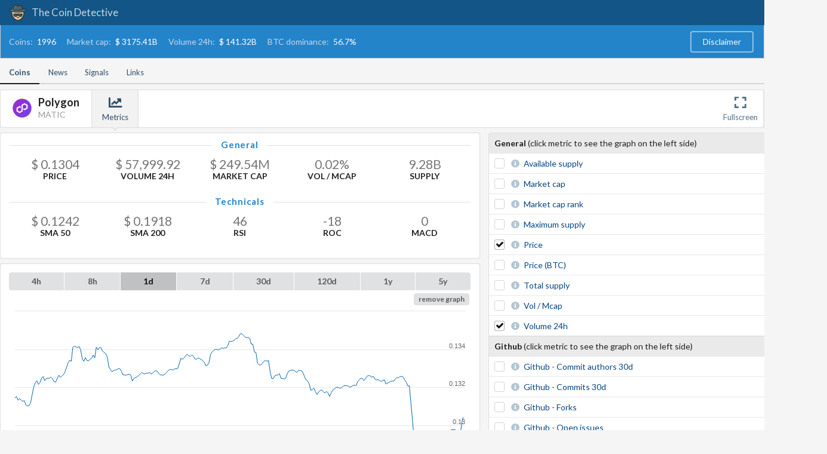

--- FILE ---
content_type: text/html
request_url: https://thecoindetective.com/coin/Polygon/4372
body_size: 9424
content:
<!doctype html>
<html lang="en">
	<head>
		<meta charset="utf-8">
		
		<meta name="viewport" content="width=device-width,initial-scale=1" />
		<meta name="robots" content="follow, index" />
		
		<link rel="stylesheet" href="/static/css/semantic.min.css?version=18"> 
		<link rel="stylesheet" href="/static/css/dataTables.semanticui.min.css"/> 
		
		<script src="/static/js/jquery.min.js" crossorigin="anonymous"></script>
		<script src="/static/js/datatables.min.js"></script>
		<script src="/static/js/dataTables.semanticui.min.js"></script>
		
		<script src="/static/js/semantic.min.js?version=18"></script>
		
		<link rel="stylesheet" href="/static/css/global.css?version=18">
		<script src="/static/js/global.js?version=18"></script>
		
		<link rel="stylesheet" href="/static/css/hopscotch.min.css?version=18">
		<script src="/static/js/hopscotch.min.js?version=18"></script>
		
		<script type="text/javascript">
			FullScreen.check();
		</script>
		
		<link rel="shortcut icon" href="/static/iamges/favicon.ico" type="image/x-icon">
		<link rel="icon" href="/static/images/favicon.ico" type="image/x-icon">
		
		
		<title>The Coin Detective</title>
	</head>
	<body>
		
		<div class="header website nomobile">
			<div class="ui container">
				<a href="/">
					<img src="/static/images/logo.png" class="logo" />
					The Coin Detective
					<span class="status"></span>
				</a>
			</div>
		</div>
		
		<div class="statsBar nomobile">
			
				<div class="ui container">
					<a href="/" id="mobileHomeButton"><i class="home icon"></i></a>
								
						<div class="stat nomobile">
							<div class="name">Coins:</div>
							<div class="value">1996</div>
						</div>
						<div class="stat">
							<div class="name">Market cap:</div>
							<div class="value">&dollar; 3175.41B</div>
						</div>
						<div class="stat">
							<div class="name">Volume 24h:</div>
							<div class="value">&dollar; 141.32B</div>
						</div>
						<div class="stat nomobile">
							<div class="name">BTC dominance:</div>
							<div class="value">56.7%</div>
						</div>
					
					<div class="statsBarButtons nomobile">
						<a href="/page/disclaimer" class="ui basic inverted button">Disclaimer</a>
					</div>
					
				</div>
		</div>
		
		<div class="ui container" style="clear:both"> 
			
		</div>
		
		
		<div class="ui container">
<div id="main-menu-desktop" class="ui secondary pointing menu nomobile">
    <a href="/coins/list/Default" class="item">Coins</a>
    <a href="/news" class="item">News</a>
    <a href="/signals" class="item">Signals</a>
    <a href="/page/links" class="item">Links</a>
</div>

<div id="main-menu-mobile" class="ui labeled tiny icon menu mobile">
    <a class="item" href="/coins/list/Default">
        <i class="list icon"></i>
        Coins
    </a>

    
    <a class="item" href="/news">
        <i class="newspaper outline icon"></i>
        News
    </a>

    <a class="item" href="/signals">
        <i class="chart line icon"></i>
        Signals
    </a>

    <a class="item" href="mailto:thecoindetectivemail@gmail.com">
        <i class="envelope icon"></i>
        Contact
    </a>

    <a class="item" href="/page/disclaimer">
        <i class="exclamation icon"></i>
        Disclaimer
    </a>

</div>

    <script type="text/javascript">
        $('#main-menu-desktop,#main-menu-mobile').find('a:contains("Coins")').addClass('active');
    </script>
		</div>
		
		<div id="bodyContainer" class="ui container">

<div class="ui labeled icon pointing menu" id="coinDetailsTabs">
	<div class="logoAndName">
		<div class="logo"><img src="/logo/4372" /></div>
		<div class="name">
			Polygon<br/>
			<span class="symbol">MATIC</span>
		</div>
	</div>
	
	<a class="item nomobile" href="?tab=Metrics"><i class="chart line icon"></i> Metrics</a>
	
<a class="item fullscreenButton nomobile" href="#" onclick="FullScreen.toggle(); return false">
	<i class="expand icon"></i> 
	<span class="inverting">Fullscreen</span>
</a>	
</div>

<script type="text/javascript">
	$('#coinDetailsTabs').find('a:contains("Metrics")').addClass('active');
</script>
<script src="/static/js/moment.min.js"></script>
<script src="/static/js/highstock.js"></script>
<script src="/static/js/graph.js"></script>

<div class="ui stackable grid statGroups">
	<div class="ten wide column left">
	
		<div class="ui segment">
			
				<h4 class="ui horizontal left aligned blue divider header">
				 	General
				</h4>
			
				<div class="ui five mini statistics">
				  
				  
				  	
				  	<div class="grey statistic" onclick="Graph.addMetricType(10); return false" style="cursor:pointer">
					    <div class="value">
					      	<span id="stat_value_0_0"></span>
					      	<script type="text/javascript">
								var value = CoinListUtils.formatValue(0.1303883171840368, 'usd', false, true, false);
								$('#stat_value_0_0').html(value);
							</script>
					    </div>
					    <div class="label">
					    	Price
					    </div>
					  </div>
				  
				  	
				  	<div class="grey statistic" onclick="Graph.addMetricType(16); return false" style="cursor:pointer">
					    <div class="value">
					      	<span id="stat_value_0_1"></span>
					      	<script type="text/javascript">
								var value = CoinListUtils.formatValue(57999.920414290245, 'usd', false, true, false);
								$('#stat_value_0_1').html(value);
							</script>
					    </div>
					    <div class="label">
					    	Volume 24h
					    </div>
					  </div>
				  
				  	
				  	<div class="grey statistic" onclick="Graph.addMetricType(12); return false" style="cursor:pointer">
					    <div class="value">
					      	<span id="stat_value_0_2"></span>
					      	<script type="text/javascript">
								var value = CoinListUtils.formatValue(249535038, 'usd', false, true, false);
								$('#stat_value_0_2').html(value);
							</script>
					    </div>
					    <div class="label">
					    	Market cap
					    </div>
					  </div>
				  
				  	
				  	<div class="grey statistic" onclick="Graph.addMetricType(54); return false" style="cursor:pointer">
					    <div class="value">
					      	<span id="stat_value_0_3"></span>
					      	<script type="text/javascript">
								var value = CoinListUtils.formatValue(0.02, 'pct', false, true, false);
								$('#stat_value_0_3').html(value);
							</script>
					    </div>
					    <div class="label">
					    	Vol / Mcap
					    </div>
					  </div>
				  
				  	
				  	<div class="grey statistic" onclick="Graph.addMetricType(13); return false" style="cursor:pointer">
					    <div class="value">
					      	<span id="stat_value_0_4"></span>
					      	<script type="text/javascript">
								var value = CoinListUtils.formatValue(9282943566, '', false, true, false);
								$('#stat_value_0_4').html(value);
							</script>
					    </div>
					    <div class="label">
					    	Supply
					    </div>
					  </div>
				  
			  	</div>
			  	
			
				<h4 class="ui horizontal left aligned blue divider header">
				 	Technicals
				</h4>
			
				<div class="ui five mini statistics">
				  
				  
				  	
				  	<div class="grey statistic" onclick="Graph.addMetricType(38); return false" style="cursor:pointer">
					    <div class="value">
					      	<span id="stat_value_1_0"></span>
					      	<script type="text/javascript">
								var value = CoinListUtils.formatValue(0.124245116522615, 'usd', false, true, false);
								$('#stat_value_1_0').html(value);
							</script>
					    </div>
					    <div class="label">
					    	SMA 50
					    </div>
					  </div>
				  
				  	
				  	<div class="grey statistic" onclick="Graph.addMetricType(39); return false" style="cursor:pointer">
					    <div class="value">
					      	<span id="stat_value_1_1"></span>
					      	<script type="text/javascript">
								var value = CoinListUtils.formatValue(0.1918214914247697, 'usd', false, true, false);
								$('#stat_value_1_1').html(value);
							</script>
					    </div>
					    <div class="label">
					    	SMA 200
					    </div>
					  </div>
				  
				  	
				  	<div class="grey statistic" onclick="Graph.addMetricType(45); return false" style="cursor:pointer">
					    <div class="value">
					      	<span id="stat_value_1_2"></span>
					      	<script type="text/javascript">
								var value = CoinListUtils.formatValue(46.2050496070150576, '', false, true, false);
								$('#stat_value_1_2').html(value);
							</script>
					    </div>
					    <div class="label">
					    	RSI
					    </div>
					  </div>
				  
				  	
				  	<div class="grey statistic" onclick="Graph.addMetricType(47); return false" style="cursor:pointer">
					    <div class="value">
					      	<span id="stat_value_1_3"></span>
					      	<script type="text/javascript">
								var value = CoinListUtils.formatValue(-18.127619928405246, '', false, true, false);
								$('#stat_value_1_3').html(value);
							</script>
					    </div>
					    <div class="label">
					    	ROC
					    </div>
					  </div>
				  
				  	
				  	<div class="grey statistic" onclick="Graph.addMetricType(49); return false" style="cursor:pointer">
					    <div class="value">
					      	<span id="stat_value_1_4"></span>
					      	<script type="text/javascript">
								var value = CoinListUtils.formatValue(0.0026440760612947, '', false, true, false);
								$('#stat_value_1_4').html(value);
							</script>
					    </div>
					    <div class="label">
					    	MACD
					    </div>
					  </div>
				  
			  	</div>
			  	
			
			<div style="clear:both">&nbsp;</div>
			
		</div>
	
		<div class="ui segment">
		
			<div class="ui compact selection dropdown mobile" id="addGraphDropdown">
				Select graph... <i class="dropdown icon"></i>
				<div class="menu">
				
					
							<div class="header">General</div>
					
						<div class="item" onclick="Graph.addMetricType(13)">Available supply</div>
					
					
						<div class="item" onclick="Graph.addMetricType(12)">Market cap</div>
					
					
						<div class="item" onclick="Graph.addMetricType(17)">Market cap rank</div>
					
					
						<div class="item" onclick="Graph.addMetricType(15)">Maximum supply</div>
					
					
						<div class="item" onclick="Graph.addMetricType(10)">Price</div>
					
					
						<div class="item" onclick="Graph.addMetricType(11)">Price (BTC)</div>
					
					
						<div class="item" onclick="Graph.addMetricType(14)">Total supply</div>
					
					
						<div class="item" onclick="Graph.addMetricType(54)">Vol / Mcap</div>
					
					
						<div class="item" onclick="Graph.addMetricType(16)">Volume 24h</div>
					
							<div class="header">Github</div>
					
						<div class="item" onclick="Graph.addMetricType(29)">Github - Commit authors 30d</div>
					
					
						<div class="item" onclick="Graph.addMetricType(28)">Github - Commits 30d</div>
					
					
						<div class="item" onclick="Graph.addMetricType(24)">Github - Forks</div>
					
					
						<div class="item" onclick="Graph.addMetricType(26)">Github - Open issues</div>
					
					
						<div class="item" onclick="Graph.addMetricType(22)">Github - Pinned repos</div>
					
					
						<div class="item" onclick="Graph.addMetricType(27)">Github - Size in Kb</div>
					
					
						<div class="item" onclick="Graph.addMetricType(23)">Github - Stars</div>
					
					
						<div class="item" onclick="Graph.addMetricType(25)">Github - Subscribers</div>
					
							<div class="header">Reddit</div>
					
						<div class="item" onclick="Graph.addMetricType(2)">Reddit - Accounts active</div>
					
					
						<div class="item" onclick="Graph.addMetricType(4)">Reddit - Comments</div>
					
					
						<div class="item" onclick="Graph.addMetricType(7)">Reddit - Score</div>
					
					
						<div class="item" onclick="Graph.addMetricType(3)">Reddit - Subscribers</div>
					
							<div class="header">Search results</div>
					
						<div class="item" onclick="Graph.addMetricType(21)">Google - Search results</div>
					
					
						<div class="item" onclick="Graph.addMetricType(20)">YouTube - Search results</div>
					
							<div class="header">Technical Indicators (moving averages)</div>
					
						<div class="item" onclick="Graph.addMetricType(40)">EMA 10</div>
					
					
						<div class="item" onclick="Graph.addMetricType(41)">EMA 20</div>
					
					
						<div class="item" onclick="Graph.addMetricType(43)">EMA 200</div>
					
					
						<div class="item" onclick="Graph.addMetricType(42)">EMA 50</div>
					
					
						<div class="item" onclick="Graph.addMetricType(44)">Ichimoku Base</div>
					
					
						<div class="item" onclick="Graph.addMetricType(36)">SMA 10</div>
					
					
						<div class="item" onclick="Graph.addMetricType(37)">SMA 20</div>
					
					
						<div class="item" onclick="Graph.addMetricType(39)">SMA 200</div>
					
					
						<div class="item" onclick="Graph.addMetricType(38)">SMA 50</div>
					
							<div class="header">Technical Indicators (oscillators)</div>
					
						<div class="item" onclick="Graph.addMetricType(51)">ADX</div>
					
					
						<div class="item" onclick="Graph.addMetricType(48)">CCI</div>
					
					
						<div class="item" onclick="Graph.addMetricType(49)">MACD</div>
					
					
						<div class="item" onclick="Graph.addMetricType(50)">PPO</div>
					
					
						<div class="item" onclick="Graph.addMetricType(47)">ROC</div>
					
					
						<div class="item" onclick="Graph.addMetricType(45)">RSI</div>
					
					
						<div class="item" onclick="Graph.addMetricType(52)">Stoch %D</div>
					
					
						<div class="item" onclick="Graph.addMetricType(53)">Williams %R</div>
					
							<div class="header">Twitter</div>
					
						<div class="item" onclick="Graph.addMetricType(9)">Twitter - Followers</div>
					
					
						<div class="item" onclick="Graph.addMetricType(8)">Twitter - Tweets</div>
				</div>
			</div>
			
			<script>
				$('.ui.dropdown').dropdown({on: 'click'});
			</script>
		
			<div id="graphContainer">
			
				<div class="ui fluid buttons periods">
				</div>
				
				<div class="graphs"></div>
				
				<script type="text/javascript">
					var defaultMetricTypes = [];
						defaultMetricTypes.push(16);
						defaultMetricTypes.push(10);
				
					var selectablePeriods = []
						selectablePeriods.push('4h');
						selectablePeriods.push('8h');
						selectablePeriods.push('1d');
						selectablePeriods.push('7d');
						selectablePeriods.push('30d');
						selectablePeriods.push('120d');
						selectablePeriods.push('1y');
						selectablePeriods.push('5y');
					var defaultPeriod = '1d';
					
					Graph.init('graphContainer', 4372, selectablePeriods, defaultPeriod, defaultMetricTypes);
				</script>
			
			</div>
			
		</div>


    <div id="coinSignals-4372">
        <table class="ui compact celled unstackable table">
            <thead>
            <tr>
                <th>Date</th>
                <th>Signal</th>
                <th>Status</th>
                <th>Proof</th>
            </tr>
            </thead>
            <tbody>
                <tr >
                    <td class="nowrap narrow"><span class="time">12-01-26</span></td>
                    <td>
                        <a href="/coin/details/4372?metricTypeId=45&period=7776000" title="Open screenshot">RSI higher than 70</a>
                        (false)
                    </td>
                    <td>
                            <a class="ui mini label" title="The signal is neutral">neutral</a>
                    </td>
                    <td>
                        <a href="/coin/details/4372?metricTypeId=45&period=7776000" title="Open screenshot">
                            <img src="https://thecoindetective.com/images/screenshots/metricconditions/metriccondition_1_4372_1768192227289.png" class="metriccondition-screenshot-thumbnail" />
                        </a>
                    </td>
                </tr>
                <tr >
                    <td class="nowrap narrow"><span class="time">12-01-26</span></td>
                    <td>
                        <a href="/coin/details/4372?metricTypeId=37,38&period=7776000" title="Open screenshot">SMA20 higher than SMA50.</a>
                        (true)
                    </td>
                    <td>
                            <a class="ui green mini label" title="This is a buy signal">buy</a>
                    </td>
                    <td>
                        <a href="/coin/details/4372?metricTypeId=37,38&period=7776000" title="Open screenshot">
                            <img src="https://thecoindetective.com/images/screenshots/metricconditions/metriccondition_5_4372_1768192219010.png" class="metriccondition-screenshot-thumbnail" />
                        </a>
                    </td>
                </tr>
                <tr >
                    <td class="nowrap narrow"><span class="time">10-01-26</span></td>
                    <td>
                        <a href="/coin/details/4372?metricTypeId=45&period=7776000" title="Open screenshot">RSI higher than 70</a>
                        (false)
                    </td>
                    <td>
                            <a class="ui mini label" title="The signal is neutral">neutral</a>
                    </td>
                    <td>
                        <a href="/coin/details/4372?metricTypeId=45&period=7776000" title="Open screenshot">
                            <img src="https://thecoindetective.com/images/screenshots/metricconditions/metriccondition_1_4372_1768030211089.png" class="metriccondition-screenshot-thumbnail" />
                        </a>
                    </td>
                </tr>
                <tr class="extra-signal-row" style="display:none">
                    <td class="nowrap narrow"><span class="time">09-01-26</span></td>
                    <td>
                        <a href="/coin/details/4372?metricTypeId=45&period=7776000" title="Open screenshot">RSI higher than 70</a>
                        (true)
                    </td>
                    <td>
                            <a class="ui red mini label" title="This is a sell signal">sell</a>
                    </td>
                    <td>
                        <a href="/coin/details/4372?metricTypeId=45&period=7776000" title="Open screenshot">
                            <img src="https://thecoindetective.com/images/screenshots/metricconditions/metriccondition_1_4372_1767961810801.png" class="metriccondition-screenshot-thumbnail" />
                        </a>
                    </td>
                </tr>
                <tr class="extra-signal-row" style="display:none">
                    <td class="nowrap narrow"><span class="time">08-01-26</span></td>
                    <td>
                        <a href="/coin/details/4372?metricTypeId=45&period=7776000" title="Open screenshot">RSI higher than 70</a>
                        (true)
                    </td>
                    <td>
                            <a class="ui red mini label" title="This is a sell signal">sell</a>
                    </td>
                    <td>
                        <a href="/coin/details/4372?metricTypeId=45&period=7776000" title="Open screenshot">
                            <img src="https://thecoindetective.com/images/screenshots/metricconditions/metriccondition_1_4372_1767911411808.png" class="metriccondition-screenshot-thumbnail" />
                        </a>
                    </td>
                </tr>
                <tr class="extra-signal-row" style="display:none">
                    <td class="nowrap narrow"><span class="time">02-12-25</span></td>
                    <td>
                        <a href="/coin/details/4372?metricTypeId=45&period=7776000" title="Open screenshot">RSI lower than 30</a>
                        (false)
                    </td>
                    <td>
                            <a class="ui mini label" title="The signal is neutral">neutral</a>
                    </td>
                    <td>
                        <a href="/coin/details/4372?metricTypeId=45&period=7776000" title="Open screenshot">
                            <img src="https://thecoindetective.com/images/screenshots/metricconditions/metriccondition_3_4372_1764689440363.png" class="metriccondition-screenshot-thumbnail" />
                        </a>
                    </td>
                </tr>
                <tr class="extra-signal-row" style="display:none">
                    <td class="nowrap narrow"><span class="time">01-12-25</span></td>
                    <td>
                        <a href="/coin/details/4372?metricTypeId=45&period=7776000" title="Open screenshot">RSI lower than 30</a>
                        (true)
                    </td>
                    <td>
                            <a class="ui green mini label" title="This is a buy signal">buy</a>
                    </td>
                    <td>
                        <a href="/coin/details/4372?metricTypeId=45&period=7776000" title="Open screenshot">
                            <img src="https://thecoindetective.com/images/screenshots/metricconditions/metriccondition_3_4372_1764577813478.png" class="metriccondition-screenshot-thumbnail" />
                        </a>
                    </td>
                </tr>
                <tr class="extra-signal-row" style="display:none">
                    <td class="nowrap narrow"><span class="time">23-11-25</span></td>
                    <td>
                        <a href="/coin/details/4372?metricTypeId=45&period=7776000" title="Open screenshot">RSI lower than 30</a>
                        (false)
                    </td>
                    <td>
                            <a class="ui mini label" title="The signal is neutral">neutral</a>
                    </td>
                    <td>
                        <a href="/coin/details/4372?metricTypeId=45&period=7776000" title="Open screenshot">
                            <img src="https://thecoindetective.com/images/screenshots/metricconditions/metriccondition_3_4372_1763901045435.png" class="metriccondition-screenshot-thumbnail" />
                        </a>
                    </td>
                </tr>
                <tr class="extra-signal-row" style="display:none">
                    <td class="nowrap narrow"><span class="time">21-11-25</span></td>
                    <td>
                        <a href="/coin/details/4372?metricTypeId=45&period=7776000" title="Open screenshot">RSI lower than 30</a>
                        (true)
                    </td>
                    <td>
                            <a class="ui green mini label" title="This is a buy signal">buy</a>
                    </td>
                    <td>
                        <a href="/coin/details/4372?metricTypeId=45&period=7776000" title="Open screenshot">
                            <img src="https://thecoindetective.com/images/screenshots/metricconditions/metriccondition_3_4372_1763728273767.png" class="metriccondition-screenshot-thumbnail" />
                        </a>
                    </td>
                </tr>
                <tr class="extra-signal-row" style="display:none">
                    <td class="nowrap narrow"><span class="time">20-11-25</span></td>
                    <td>
                        <a href="/coin/details/4372?metricTypeId=45&period=7776000" title="Open screenshot">RSI lower than 30</a>
                        (true)
                    </td>
                    <td>
                            <a class="ui green mini label" title="This is a buy signal">buy</a>
                    </td>
                    <td>
                        <a href="/coin/details/4372?metricTypeId=45&period=7776000" title="Open screenshot">
                            <img src="https://thecoindetective.com/images/screenshots/metricconditions/metriccondition_3_4372_1763667021290.png" class="metriccondition-screenshot-thumbnail" />
                        </a>
                    </td>
                </tr>
                <tr class="extra-signal-row" style="display:none">
                    <td class="nowrap narrow"><span class="time">19-11-25</span></td>
                    <td>
                        <a href="/coin/details/4372?metricTypeId=45&period=7776000" title="Open screenshot">RSI lower than 30</a>
                        (true)
                    </td>
                    <td>
                            <a class="ui green mini label" title="This is a buy signal">buy</a>
                    </td>
                    <td>
                        <a href="/coin/details/4372?metricTypeId=45&period=7776000" title="Open screenshot">
                            <img src="https://thecoindetective.com/images/screenshots/metricconditions/metriccondition_3_4372_1763580617499.png" class="metriccondition-screenshot-thumbnail" />
                        </a>
                    </td>
                </tr>
                <tr class="extra-signal-row" style="display:none">
                    <td class="nowrap narrow"><span class="time">18-11-25</span></td>
                    <td>
                        <a href="/coin/details/4372?metricTypeId=10,39&period=31536000" title="Open screenshot">Price higher than SMA200.</a>
                        (true)
                    </td>
                    <td>
                            <a class="ui green mini label" title="This is a buy signal">buy</a>
                    </td>
                    <td>
                        <a href="/coin/details/4372?metricTypeId=10,39&period=31536000" title="Open screenshot">
                            <img src="https://thecoindetective.com/images/screenshots/metricconditions/metriccondition_12_4372_1763476807192.png" class="metriccondition-screenshot-thumbnail" />
                        </a>
                    </td>
                </tr>
                <tr class="extra-signal-row" style="display:none">
                    <td class="nowrap narrow"><span class="time">18-11-25</span></td>
                    <td>
                        <a href="/coin/details/4372?metricTypeId=45&period=7776000" title="Open screenshot">RSI lower than 30</a>
                        (false)
                    </td>
                    <td>
                            <a class="ui mini label" title="The signal is neutral">neutral</a>
                    </td>
                    <td>
                        <a href="/coin/details/4372?metricTypeId=45&period=7776000" title="Open screenshot">
                            <img src="https://thecoindetective.com/images/screenshots/metricconditions/metriccondition_3_4372_1763469046585.png" class="metriccondition-screenshot-thumbnail" />
                        </a>
                    </td>
                </tr>
                <tr class="extra-signal-row" style="display:none">
                    <td class="nowrap narrow"><span class="time">17-11-25</span></td>
                    <td>
                        <a href="/coin/details/4372?metricTypeId=45&period=7776000" title="Open screenshot">RSI lower than 30</a>
                        (true)
                    </td>
                    <td>
                            <a class="ui green mini label" title="This is a buy signal">buy</a>
                    </td>
                    <td>
                        <a href="/coin/details/4372?metricTypeId=45&period=7776000" title="Open screenshot">
                            <img src="https://thecoindetective.com/images/screenshots/metricconditions/metriccondition_3_4372_1763407840432.png" class="metriccondition-screenshot-thumbnail" />
                        </a>
                    </td>
                </tr>
                <tr class="extra-signal-row" style="display:none">
                    <td class="nowrap narrow"><span class="time">05-11-25</span></td>
                    <td>
                        <a href="/coin/details/4372?metricTypeId=45&period=7776000" title="Open screenshot">RSI lower than 30</a>
                        (false)
                    </td>
                    <td>
                            <a class="ui mini label" title="The signal is neutral">neutral</a>
                    </td>
                    <td>
                        <a href="/coin/details/4372?metricTypeId=45&period=7776000" title="Open screenshot">
                            <img src="https://thecoindetective.com/images/screenshots/metricconditions/metriccondition_3_4372_1762345873508.png" class="metriccondition-screenshot-thumbnail" />
                        </a>
                    </td>
                </tr>
                <tr class="extra-signal-row" style="display:none">
                    <td class="nowrap narrow"><span class="time">04-11-25</span></td>
                    <td>
                        <a href="/coin/details/4372?metricTypeId=45&period=7776000" title="Open screenshot">RSI lower than 30</a>
                        (true)
                    </td>
                    <td>
                            <a class="ui green mini label" title="This is a buy signal">buy</a>
                    </td>
                    <td>
                        <a href="/coin/details/4372?metricTypeId=45&period=7776000" title="Open screenshot">
                            <img src="https://thecoindetective.com/images/screenshots/metricconditions/metriccondition_3_4372_1762277454482.png" class="metriccondition-screenshot-thumbnail" />
                        </a>
                    </td>
                </tr>
                <tr class="extra-signal-row" style="display:none">
                    <td class="nowrap narrow"><span class="time">29-10-25</span></td>
                    <td>
                        <a href="/coin/details/4372?metricTypeId=38,39&period=31536000" title="Open screenshot">SMA50 higher than SMA200.</a>
                        (false)
                    </td>
                    <td>
                            <a class="ui red mini label" title="This is a sell signal">sell</a>
                    </td>
                    <td>
                        <a href="/coin/details/4372?metricTypeId=38,39&period=31536000" title="Open screenshot">
                            <img src="https://thecoindetective.com/images/screenshots/metricconditions/metriccondition_4_4372_1761712216260.png" class="metriccondition-screenshot-thumbnail" />
                        </a>
                    </td>
                </tr>
                <tr class="extra-signal-row" style="display:none">
                    <td class="nowrap narrow"><span class="time">12-10-25</span></td>
                    <td>
                        <a href="/coin/details/4372?metricTypeId=45&period=7776000" title="Open screenshot">RSI lower than 30</a>
                        (false)
                    </td>
                    <td>
                            <a class="ui mini label" title="The signal is neutral">neutral</a>
                    </td>
                    <td>
                        <a href="/coin/details/4372?metricTypeId=45&period=7776000" title="Open screenshot">
                            <img src="https://thecoindetective.com/images/screenshots/metricconditions/metriccondition_3_4372_1760272241068.png" class="metriccondition-screenshot-thumbnail" />
                        </a>
                    </td>
                </tr>
                <tr class="extra-signal-row" style="display:none">
                    <td class="nowrap narrow"><span class="time">10-10-25</span></td>
                    <td>
                        <a href="/coin/details/4372?metricTypeId=45&period=7776000" title="Open screenshot">RSI lower than 30</a>
                        (true)
                    </td>
                    <td>
                            <a class="ui green mini label" title="This is a buy signal">buy</a>
                    </td>
                    <td>
                        <a href="/coin/details/4372?metricTypeId=45&period=7776000" title="Open screenshot">
                            <img src="https://thecoindetective.com/images/screenshots/metricconditions/metriccondition_3_4372_1760132163304.png" class="metriccondition-screenshot-thumbnail" />
                        </a>
                    </td>
                </tr>
                <tr class="extra-signal-row" style="display:none">
                    <td class="nowrap narrow"><span class="time">10-10-25</span></td>
                    <td>
                        <a href="/coin/details/4372?metricTypeId=10,39&period=31536000" title="Open screenshot">Price higher than SMA200.</a>
                        (false)
                    </td>
                    <td>
                            <a class="ui red mini label" title="This is a sell signal">sell</a>
                    </td>
                    <td>
                        <a href="/coin/details/4372?metricTypeId=10,39&period=31536000" title="Open screenshot">
                            <img src="https://thecoindetective.com/images/screenshots/metricconditions/metriccondition_12_4372_1760124011206.png" class="metriccondition-screenshot-thumbnail" />
                        </a>
                    </td>
                </tr>
            </tbody>
        </table>

            <button class="ui mini button"
                    data-count="17"
                    onclick="(function(btn){
                        var container = document.getElementById('coinSignals-4372');
                        if(!container) return;
                        var rows = container.querySelectorAll('tr.extra-signal-row');
                        if(rows.length === 0) return;
                        var anyHidden = rows[0].style.display === 'none';
                        for (var i = 0; i < rows.length; i++) {
                            rows[i].style.display = anyHidden ? '' : 'none';
                        }
                        if (anyHidden) {
                            btn.textContent = 'View less';
                        } else {
                            btn.textContent = 'View more';
                        }
                    })(this)">
                View more
            </button>
    </div>
		
<table class="ui compact celled unstackable table">
	<thead>
		<tr>
			<th colspan="3">
				Information
			</th>
		</tr>
   	</thead>
	<tbody> 
				<tr>
					<td class="nowrap narrow">
						<b>Description</b>
					</td>
					<td style="word-break: break-all">
					
						 		Matic Network brings massive scale to Ethereum using an adapted version of Plasma with PoS based side chains.					 			
					</td>
				</tr>
				<tr>
					<td class="nowrap narrow">
						<b>Development status</b>
					</td>
					<td style="word-break: break-all">
					
						 		On-going development					 			
					</td>
				</tr>
				<tr>
					<td class="nowrap narrow">
						<b>Hash algorithm</b>
					</td>
					<td style="word-break: break-all">
					
						 		None					 			
					</td>
				</tr>
				<tr>
					<td class="nowrap narrow">
						<b>Open source</b>
					</td>
					<td style="word-break: break-all">
					
						 		false					 			
					</td>
				</tr>
				<tr>
					<td class="nowrap narrow">
						<b>Org structure</b>
					</td>
					<td style="word-break: break-all">
					
						 		Centralized					 			
					</td>
				</tr>
				<tr>
					<td class="nowrap narrow">
						<b>Proof type</b>
					</td>
					<td style="word-break: break-all">
					
						 		Not mineable					 			
					</td>
				</tr>
				<tr>
					<td class="nowrap narrow">
						<b>Type</b>
					</td>
					<td style="word-break: break-all">
					
						 		token					 			
					</td>
				</tr>
	</tbody>
</table>		
<table class="ui compact celled unstackable table">
	<thead>
		<tr>
			<th colspan="3">
				Links
			</th>
		</tr>
   	</thead>
	<tbody> 
				<tr>
					<td class="nowrap narrow">
						<b>Chat</b>
					</td>
					<td style="word-break: break-all">
					
						 		<a href="https://t.me/maticnetwork">https://t.me/maticnetwork</a>
					</td>
				</tr>
				<tr>
					<td class="nowrap narrow">
						<b>Explorer</b>
					</td>
					<td style="word-break: break-all">
					
						 		<a href="https://etherscan.io/token/0x7D1AfA7B718fb893dB30A3aBc0Cfc608AaCfeBB0">https://etherscan.io/token/0x7D1AfA7B718fb893dB30A3aBc0Cfc608AaCfeBB0</a>
					</td>
				</tr>
				<tr>
					<td class="nowrap narrow">
						<b>Message board</b>
					</td>
					<td style="word-break: break-all">
					
						 		<a href="https://medium.com/matic-network">https://medium.com/matic-network</a>
					</td>
				</tr>
				<tr>
					<td class="nowrap narrow">
						<b>Source code</b>
					</td>
					<td style="word-break: break-all">
					
						 		<a href="https://github.com/maticnetwork">https://github.com/maticnetwork</a>
					</td>
				</tr>
				<tr>
					<td class="nowrap narrow">
						<b>Twitter</b>
					</td>
					<td style="word-break: break-all">
					
						 		<a href="https://twitter.com/maticnetwork">https://twitter.com/maticnetwork</a>
					</td>
				</tr>
				<tr>
					<td class="nowrap narrow">
						<b>Website</b>
					</td>
					<td style="word-break: break-all">
					
						 		<a href="https://matic.network">https://matic.network</a>
					</td>
				</tr>
				<tr>
					<td class="nowrap narrow">
						<b>Whitepaper</b>
					</td>
					<td style="word-break: break-all">
					
						 		<a href="https://whitepaper.matic.network#whitepaper">https://whitepaper.matic.network#whitepaper</a>
					</td>
				</tr>
				<tr>
					<td class="nowrap narrow">
						<b>Youtube</b>
					</td>
					<td style="word-break: break-all">
					
						 		<a href="https://www.youtube.com/watch?v=uAhSbUS915M">https://www.youtube.com/watch?v=uAhSbUS915M</a>
					</td>
				</tr>
	</tbody>
</table>		
	</div>
	<div class="six wide column">
	
		<div id="aggregationTableContainer">

		<table id="coinAggregations" class="ui single line compact unstackable table nomobile">
			<tbody>
				
				
							<tr class="categoryHeader">
								<td colspan="2">
									General <span style="font-weight:normal">(click metric to see the graph on the left side)</span>
								</td>
							</tr>						
					
						<tr>
							<td class="name" data-metrictypeid="13">
								<div class="ui checkbox">
								  <input type="checkbox" title="Click to enable/disable the chart">
								  
								  <label>
								  	<span id="helpIcon_13" class="helpIcon ui icon" data-html="Approximation of the number of coins that are circulating in the market and in the general public">
										<i class="info circle icon"></i>
								  	</span>
								  	
								  	<script type="text/javascript">
								  		$('#helpIcon_13').popup({
								  			on: 'hover', 
								  			delay: {
											  show: 50,
											  hide: 100
											},
											hoverable: true,
											position: 'right center'
								  		});
								  	</script>
								  
									<a href="" onclick="Graph.switchMetrictype(13); return false">
										Available supply
									</a>
								  </label>
								</div>
							</td>
								<td id="coinAggregations_0_0">
								</td>
								
								<script type="text/javascript">
									
									var value = CoinListUtils.formatValue(9282943566, '', false, true, false);
									$('#coinAggregations_0_0').html(value);
								</script>
						</tr>
						
				
					
						<tr>
							<td class="name" data-metrictypeid="12">
								<div class="ui checkbox">
								  <input type="checkbox" title="Click to enable/disable the chart">
								  
								  <label>
								  	<span id="helpIcon_12" class="helpIcon ui icon" data-html="Calculated by multiplying the Price by the Circulating Supply.">
										<i class="info circle icon"></i>
								  	</span>
								  	
								  	<script type="text/javascript">
								  		$('#helpIcon_12').popup({
								  			on: 'hover', 
								  			delay: {
											  show: 50,
											  hide: 100
											},
											hoverable: true,
											position: 'right center'
								  		});
								  	</script>
								  
									<a href="" onclick="Graph.switchMetrictype(12); return false">
										Market cap
									</a>
								  </label>
								</div>
							</td>
								<td id="coinAggregations_1_0">
								</td>
								
								<script type="text/javascript">
									
									var value = CoinListUtils.formatValue(249535038, 'usd', false, true, false);
									$('#coinAggregations_1_0').html(value);
								</script>
						</tr>
						
				
					
						<tr>
							<td class="name" data-metrictypeid="17">
								<div class="ui checkbox">
								  <input type="checkbox" title="Click to enable/disable the chart">
								  
								  <label>
								  	<span id="helpIcon_17" class="helpIcon ui icon" data-html="The rank of the coin after begin sorted on market cap.">
										<i class="info circle icon"></i>
								  	</span>
								  	
								  	<script type="text/javascript">
								  		$('#helpIcon_17').popup({
								  			on: 'hover', 
								  			delay: {
											  show: 50,
											  hide: 100
											},
											hoverable: true,
											position: 'right center'
								  		});
								  	</script>
								  
									<a href="" onclick="Graph.switchMetrictype(17); return false">
										Market cap rank
									</a>
								  </label>
								</div>
							</td>
								<td id="coinAggregations_2_0">
								</td>
								
								<script type="text/javascript">
									
									var value = CoinListUtils.formatValue(189, '', false, false, false);
									$('#coinAggregations_2_0').html(value);
								</script>
						</tr>
						
				
					
						<tr>
							<td class="name" data-metrictypeid="15">
								<div class="ui checkbox">
								  <input type="checkbox" title="Click to enable/disable the chart">
								  
								  <label>
								  	<span id="helpIcon_15" class="helpIcon ui icon" data-html="Approximation of the maximum amount of coins that will ever exist in the lifetime of the cryptocurrency.">
										<i class="info circle icon"></i>
								  	</span>
								  	
								  	<script type="text/javascript">
								  		$('#helpIcon_15').popup({
								  			on: 'hover', 
								  			delay: {
											  show: 50,
											  hide: 100
											},
											hoverable: true,
											position: 'right center'
								  		});
								  	</script>
								  
									<a href="" onclick="Graph.switchMetrictype(15); return false">
										Maximum supply
									</a>
								  </label>
								</div>
							</td>
								<td id="coinAggregations_3_0">
								</td>
								
								<script type="text/javascript">
									
									var value = CoinListUtils.formatValue(10000000000, '', false, true, false);
									$('#coinAggregations_3_0').html(value);
								</script>
						</tr>
						
				
					
						<tr>
							<td class="name" data-metrictypeid="10">
								<div class="ui checkbox">
								  <input type="checkbox" title="Click to enable/disable the chart">
								  
								  <label>
								  	<span id="helpIcon_10" class="helpIcon ui icon" data-html="The price in dollars.">
										<i class="info circle icon"></i>
								  	</span>
								  	
								  	<script type="text/javascript">
								  		$('#helpIcon_10').popup({
								  			on: 'hover', 
								  			delay: {
											  show: 50,
											  hide: 100
											},
											hoverable: true,
											position: 'right center'
								  		});
								  	</script>
								  
									<a href="" onclick="Graph.switchMetrictype(10); return false">
										Price
									</a>
								  </label>
								</div>
							</td>
								<td id="coinAggregations_4_0">
								</td>
								
								<script type="text/javascript">
									
									var value = CoinListUtils.formatValue(0.1303883171840368, 'usd', false, true, false);
									$('#coinAggregations_4_0').html(value);
								</script>
						</tr>
						
				
					
						<tr>
							<td class="name" data-metrictypeid="11">
								<div class="ui checkbox">
								  <input type="checkbox" title="Click to enable/disable the chart">
								  
								  <label>
								  	<span id="helpIcon_11" class="helpIcon ui icon" data-html="The price in Bitcoin.">
										<i class="info circle icon"></i>
								  	</span>
								  	
								  	<script type="text/javascript">
								  		$('#helpIcon_11').popup({
								  			on: 'hover', 
								  			delay: {
											  show: 50,
											  hide: 100
											},
											hoverable: true,
											position: 'right center'
								  		});
								  	</script>
								  
									<a href="" onclick="Graph.switchMetrictype(11); return false">
										Price (BTC)
									</a>
								  </label>
								</div>
							</td>
								<td id="coinAggregations_5_0">
								</td>
								
								<script type="text/javascript">
									
									var value = CoinListUtils.formatValue(0.0000014460236552, 'btc', false, true, false);
									$('#coinAggregations_5_0').html(value);
								</script>
						</tr>
						
				
					
						<tr>
							<td class="name" data-metrictypeid="14">
								<div class="ui checkbox">
								  <input type="checkbox" title="Click to enable/disable the chart">
								  
								  <label>
								  	<span id="helpIcon_14" class="helpIcon ui icon" data-html="Total amount of coins in existence right now (minus any coins that have been verifiably burned).">
										<i class="info circle icon"></i>
								  	</span>
								  	
								  	<script type="text/javascript">
								  		$('#helpIcon_14').popup({
								  			on: 'hover', 
								  			delay: {
											  show: 50,
											  hide: 100
											},
											hoverable: true,
											position: 'right center'
								  		});
								  	</script>
								  
									<a href="" onclick="Graph.switchMetrictype(14); return false">
										Total supply
									</a>
								  </label>
								</div>
							</td>
								<td id="coinAggregations_6_0">
								</td>
								
								<script type="text/javascript">
									
									var value = CoinListUtils.formatValue(10000000000, '', false, true, false);
									$('#coinAggregations_6_0').html(value);
								</script>
						</tr>
						
				
					
						<tr>
							<td class="name" data-metrictypeid="54">
								<div class="ui checkbox">
								  <input type="checkbox" title="Click to enable/disable the chart">
								  
								  <label>
								  	<span id="helpIcon_54" class="helpIcon ui icon" data-html="The volume 24h divided by the market cap, in percentage.">
										<i class="info circle icon"></i>
								  	</span>
								  	
								  	<script type="text/javascript">
								  		$('#helpIcon_54').popup({
								  			on: 'hover', 
								  			delay: {
											  show: 50,
											  hide: 100
											},
											hoverable: true,
											position: 'right center'
								  		});
								  	</script>
								  
									<a href="" onclick="Graph.switchMetrictype(54); return false">
										Vol / Mcap
									</a>
								  </label>
								</div>
							</td>
								<td id="coinAggregations_7_0">
								</td>
								
								<script type="text/javascript">
									
									var value = CoinListUtils.formatValue(0.02, 'pct', false, true, false);
									$('#coinAggregations_7_0').html(value);
								</script>
						</tr>
						
				
					
						<tr>
							<td class="name" data-metrictypeid="16">
								<div class="ui checkbox">
								  <input type="checkbox" title="Click to enable/disable the chart">
								  
								  <label>
								  	<span id="helpIcon_16" class="helpIcon ui icon" data-html="The volume of the coin in dollars that is exchanged in the past 24 hours.">
										<i class="info circle icon"></i>
								  	</span>
								  	
								  	<script type="text/javascript">
								  		$('#helpIcon_16').popup({
								  			on: 'hover', 
								  			delay: {
											  show: 50,
											  hide: 100
											},
											hoverable: true,
											position: 'right center'
								  		});
								  	</script>
								  
									<a href="" onclick="Graph.switchMetrictype(16); return false">
										Volume 24h
									</a>
								  </label>
								</div>
							</td>
								<td id="coinAggregations_8_0">
								</td>
								
								<script type="text/javascript">
									
									var value = CoinListUtils.formatValue(57999.920414290245, 'usd', false, true, false);
									$('#coinAggregations_8_0').html(value);
								</script>
						</tr>
						
				
							<tr class="categoryHeader">
								<td colspan="2">
									Github <span style="font-weight:normal">(click metric to see the graph on the left side)</span>
								</td>
							</tr>						
					
						<tr>
							<td class="name" data-metrictypeid="29">
								<div class="ui checkbox">
								  <input type="checkbox" title="Click to enable/disable the chart">
								  
								  <label>
								  	<span id="helpIcon_29" class="helpIcon ui icon" data-html="The number of authors for pinned repos in the last 30 days.">
										<i class="info circle icon"></i>
								  	</span>
								  	
								  	<script type="text/javascript">
								  		$('#helpIcon_29').popup({
								  			on: 'hover', 
								  			delay: {
											  show: 50,
											  hide: 100
											},
											hoverable: true,
											position: 'right center'
								  		});
								  	</script>
								  
									<a href="" onclick="Graph.switchMetrictype(29); return false">
										Github - Commit authors 30d
									</a>
								  </label>
								</div>
							</td>
								<td id="coinAggregations_9_0">
								</td>
								
								<script type="text/javascript">
									
									var value = CoinListUtils.formatValue(0, '', false, true, false);
									$('#coinAggregations_9_0').html(value);
								</script>
						</tr>
						
				
					
						<tr>
							<td class="name" data-metrictypeid="28">
								<div class="ui checkbox">
								  <input type="checkbox" title="Click to enable/disable the chart">
								  
								  <label>
								  	<span id="helpIcon_28" class="helpIcon ui icon" data-html="The number of commits in pinned repos in the last 30 days.">
										<i class="info circle icon"></i>
								  	</span>
								  	
								  	<script type="text/javascript">
								  		$('#helpIcon_28').popup({
								  			on: 'hover', 
								  			delay: {
											  show: 50,
											  hide: 100
											},
											hoverable: true,
											position: 'right center'
								  		});
								  	</script>
								  
									<a href="" onclick="Graph.switchMetrictype(28); return false">
										Github - Commits 30d
									</a>
								  </label>
								</div>
							</td>
								<td id="coinAggregations_10_0">
								</td>
								
								<script type="text/javascript">
									
									var value = CoinListUtils.formatValue(0, '', false, true, false);
									$('#coinAggregations_10_0').html(value);
								</script>
						</tr>
						
				
					
						<tr>
							<td class="name" data-metrictypeid="24">
								<div class="ui checkbox">
								  <input type="checkbox" title="Click to enable/disable the chart">
								  
								  <label>
								  	<span id="helpIcon_24" class="helpIcon ui icon" data-html="The number of forks the pinned repos have.">
										<i class="info circle icon"></i>
								  	</span>
								  	
								  	<script type="text/javascript">
								  		$('#helpIcon_24').popup({
								  			on: 'hover', 
								  			delay: {
											  show: 50,
											  hide: 100
											},
											hoverable: true,
											position: 'right center'
								  		});
								  	</script>
								  
									<a href="" onclick="Graph.switchMetrictype(24); return false">
										Github - Forks
									</a>
								  </label>
								</div>
							</td>
								<td id="coinAggregations_11_0">
								</td>
								
								<script type="text/javascript">
									
									var value = CoinListUtils.formatValue(0, '', false, true, false);
									$('#coinAggregations_11_0').html(value);
								</script>
						</tr>
						
				
					
						<tr>
							<td class="name" data-metrictypeid="26">
								<div class="ui checkbox">
								  <input type="checkbox" title="Click to enable/disable the chart">
								  
								  <label>
								  	<span id="helpIcon_26" class="helpIcon ui icon" data-html="The number of open issues in pinned repos.">
										<i class="info circle icon"></i>
								  	</span>
								  	
								  	<script type="text/javascript">
								  		$('#helpIcon_26').popup({
								  			on: 'hover', 
								  			delay: {
											  show: 50,
											  hide: 100
											},
											hoverable: true,
											position: 'right center'
								  		});
								  	</script>
								  
									<a href="" onclick="Graph.switchMetrictype(26); return false">
										Github - Open issues
									</a>
								  </label>
								</div>
							</td>
								<td id="coinAggregations_12_0">
								</td>
								
								<script type="text/javascript">
									
									var value = CoinListUtils.formatValue(0, '', false, false, false);
									$('#coinAggregations_12_0').html(value);
								</script>
						</tr>
						
				
					
						<tr>
							<td class="name" data-metrictypeid="22">
								<div class="ui checkbox">
								  <input type="checkbox" title="Click to enable/disable the chart">
								  
								  <label>
								  	<span id="helpIcon_22" class="helpIcon ui icon" data-html="The most important repositories. Github stats are calculated by summing the stats of the pinned repos.">
										<i class="info circle icon"></i>
								  	</span>
								  	
								  	<script type="text/javascript">
								  		$('#helpIcon_22').popup({
								  			on: 'hover', 
								  			delay: {
											  show: 50,
											  hide: 100
											},
											hoverable: true,
											position: 'right center'
								  		});
								  	</script>
								  
									<a href="" onclick="Graph.switchMetrictype(22); return false">
										Github - Pinned repos
									</a>
								  </label>
								</div>
							</td>
								<td id="coinAggregations_13_0">
								</td>
								
								<script type="text/javascript">
									
									var value = CoinListUtils.formatValue(0, '', false, true, false);
									$('#coinAggregations_13_0').html(value);
								</script>
						</tr>
						
				
					
						<tr>
							<td class="name" data-metrictypeid="27">
								<div class="ui checkbox">
								  <input type="checkbox" title="Click to enable/disable the chart">
								  
								  <label>
								  	<span id="helpIcon_27" class="helpIcon ui icon" data-html="The filesize of the pinned repos.">
										<i class="info circle icon"></i>
								  	</span>
								  	
								  	<script type="text/javascript">
								  		$('#helpIcon_27').popup({
								  			on: 'hover', 
								  			delay: {
											  show: 50,
											  hide: 100
											},
											hoverable: true,
											position: 'right center'
								  		});
								  	</script>
								  
									<a href="" onclick="Graph.switchMetrictype(27); return false">
										Github - Size in Kb
									</a>
								  </label>
								</div>
							</td>
								<td id="coinAggregations_14_0">
								</td>
								
								<script type="text/javascript">
									
									var value = CoinListUtils.formatValue(0, '', false, true, false);
									$('#coinAggregations_14_0').html(value);
								</script>
						</tr>
						
				
					
						<tr>
							<td class="name" data-metrictypeid="23">
								<div class="ui checkbox">
								  <input type="checkbox" title="Click to enable/disable the chart">
								  
								  <label>
								  	<span id="helpIcon_23" class="helpIcon ui icon" data-html="The number of stars the pinned repos have.">
										<i class="info circle icon"></i>
								  	</span>
								  	
								  	<script type="text/javascript">
								  		$('#helpIcon_23').popup({
								  			on: 'hover', 
								  			delay: {
											  show: 50,
											  hide: 100
											},
											hoverable: true,
											position: 'right center'
								  		});
								  	</script>
								  
									<a href="" onclick="Graph.switchMetrictype(23); return false">
										Github - Stars
									</a>
								  </label>
								</div>
							</td>
								<td id="coinAggregations_15_0">
								</td>
								
								<script type="text/javascript">
									
									var value = CoinListUtils.formatValue(0, '', false, true, false);
									$('#coinAggregations_15_0').html(value);
								</script>
						</tr>
						
				
					
						<tr>
							<td class="name" data-metrictypeid="25">
								<div class="ui checkbox">
								  <input type="checkbox" title="Click to enable/disable the chart">
								  
								  <label>
								  	<span id="helpIcon_25" class="helpIcon ui icon" data-html="The number of suscribers of pinned repos.">
										<i class="info circle icon"></i>
								  	</span>
								  	
								  	<script type="text/javascript">
								  		$('#helpIcon_25').popup({
								  			on: 'hover', 
								  			delay: {
											  show: 50,
											  hide: 100
											},
											hoverable: true,
											position: 'right center'
								  		});
								  	</script>
								  
									<a href="" onclick="Graph.switchMetrictype(25); return false">
										Github - Subscribers
									</a>
								  </label>
								</div>
							</td>
								<td id="coinAggregations_16_0">
								</td>
								
								<script type="text/javascript">
									
									var value = CoinListUtils.formatValue(0, '', false, true, false);
									$('#coinAggregations_16_0').html(value);
								</script>
						</tr>
						
				
							<tr class="categoryHeader">
								<td colspan="2">
									Reddit <span style="font-weight:normal">(click metric to see the graph on the left side)</span>
								</td>
							</tr>						
					
						<tr>
							<td class="name" data-metrictypeid="2">
								<div class="ui checkbox">
								  <input type="checkbox" title="Click to enable/disable the chart">
								  
								  <label>
								  	<span id="helpIcon_2" class="helpIcon ui icon" data-html="The number of accounts that were active in the last 15 minutes.">
										<i class="info circle icon"></i>
								  	</span>
								  	
								  	<script type="text/javascript">
								  		$('#helpIcon_2').popup({
								  			on: 'hover', 
								  			delay: {
											  show: 50,
											  hide: 100
											},
											hoverable: true,
											position: 'right center'
								  		});
								  	</script>
								  
									<a href="" onclick="Graph.switchMetrictype(2); return false">
										Reddit - Accounts active
									</a>
								  </label>
								</div>
							</td>
								<td id="coinAggregations_17_0">
								</td>
								
								<script type="text/javascript">
									
									var value = CoinListUtils.formatValue(3219, '', false, true, false);
									$('#coinAggregations_17_0').html(value);
								</script>
						</tr>
						
				
					
						<tr>
							<td class="name" data-metrictypeid="4">
								<div class="ui checkbox">
								  <input type="checkbox" title="Click to enable/disable the chart">
								  
								  <label>
								  	<span id="helpIcon_4" class="helpIcon ui icon" data-html="The number of comments in the top 10 topics.">
										<i class="info circle icon"></i>
								  	</span>
								  	
								  	<script type="text/javascript">
								  		$('#helpIcon_4').popup({
								  			on: 'hover', 
								  			delay: {
											  show: 50,
											  hide: 100
											},
											hoverable: true,
											position: 'right center'
								  		});
								  	</script>
								  
									<a href="" onclick="Graph.switchMetrictype(4); return false">
										Reddit - Comments
									</a>
								  </label>
								</div>
							</td>
								<td id="coinAggregations_18_0">
								</td>
								
								<script type="text/javascript">
									
									var value = CoinListUtils.formatValue(0, '', false, true, false);
									$('#coinAggregations_18_0').html(value);
								</script>
						</tr>
						
				
					
						<tr>
							<td class="name" data-metrictypeid="7">
								<div class="ui checkbox">
								  <input type="checkbox" title="Click to enable/disable the chart">
								  
								  <label>
								  	<span id="helpIcon_7" class="helpIcon ui icon" data-html="The score of the top 10 topics.">
										<i class="info circle icon"></i>
								  	</span>
								  	
								  	<script type="text/javascript">
								  		$('#helpIcon_7').popup({
								  			on: 'hover', 
								  			delay: {
											  show: 50,
											  hide: 100
											},
											hoverable: true,
											position: 'right center'
								  		});
								  	</script>
								  
									<a href="" onclick="Graph.switchMetrictype(7); return false">
										Reddit - Score
									</a>
								  </label>
								</div>
							</td>
								<td id="coinAggregations_19_0">
								</td>
								
								<script type="text/javascript">
									
									var value = CoinListUtils.formatValue(0, '', false, true, false);
									$('#coinAggregations_19_0').html(value);
								</script>
						</tr>
						
				
					
						<tr>
							<td class="name" data-metrictypeid="3">
								<div class="ui checkbox">
								  <input type="checkbox" title="Click to enable/disable the chart">
								  
								  <label>
								  	<span id="helpIcon_3" class="helpIcon ui icon" data-html="The number of subscribers.">
										<i class="info circle icon"></i>
								  	</span>
								  	
								  	<script type="text/javascript">
								  		$('#helpIcon_3').popup({
								  			on: 'hover', 
								  			delay: {
											  show: 50,
											  hide: 100
											},
											hoverable: true,
											position: 'right center'
								  		});
								  	</script>
								  
									<a href="" onclick="Graph.switchMetrictype(3); return false">
										Reddit - Subscribers
									</a>
								  </label>
								</div>
							</td>
								<td id="coinAggregations_20_0">
								</td>
								
								<script type="text/javascript">
									
									var value = CoinListUtils.formatValue(6525, '', false, true, false);
									$('#coinAggregations_20_0').html(value);
								</script>
						</tr>
						
				
							<tr class="categoryHeader">
								<td colspan="2">
									Search results <span style="font-weight:normal">(click metric to see the graph on the left side)</span>
								</td>
							</tr>						
					
						<tr>
							<td class="name" data-metrictypeid="21">
								<div class="ui checkbox">
								  <input type="checkbox" title="Click to enable/disable the chart">
								  
								  <label>
								  	<span id="helpIcon_21" class="helpIcon ui icon" data-html="The total number of search results in Google.">
										<i class="info circle icon"></i>
								  	</span>
								  	
								  	<script type="text/javascript">
								  		$('#helpIcon_21').popup({
								  			on: 'hover', 
								  			delay: {
											  show: 50,
											  hide: 100
											},
											hoverable: true,
											position: 'right center'
								  		});
								  	</script>
								  
									<a href="" onclick="Graph.switchMetrictype(21); return false">
										Google - Search results
									</a>
								  </label>
								</div>
							</td>
								<td id="coinAggregations_21_0">
								</td>
								
								<script type="text/javascript">
									
									var value = CoinListUtils.formatValue(3110000, '', false, true, false);
									$('#coinAggregations_21_0').html(value);
								</script>
						</tr>
						
				
					
						<tr>
							<td class="name" data-metrictypeid="20">
								<div class="ui checkbox">
								  <input type="checkbox" title="Click to enable/disable the chart">
								  
								  <label>
								  	<span id="helpIcon_20" class="helpIcon ui icon" data-html="The number of search results for the last week.">
										<i class="info circle icon"></i>
								  	</span>
								  	
								  	<script type="text/javascript">
								  		$('#helpIcon_20').popup({
								  			on: 'hover', 
								  			delay: {
											  show: 50,
											  hide: 100
											},
											hoverable: true,
											position: 'right center'
								  		});
								  	</script>
								  
									<a href="" onclick="Graph.switchMetrictype(20); return false">
										YouTube - Search results
									</a>
								  </label>
								</div>
							</td>
								<td id="coinAggregations_22_0">
								</td>
								
								<script type="text/javascript">
									
									var value = CoinListUtils.formatValue(114, '', false, true, false);
									$('#coinAggregations_22_0').html(value);
								</script>
						</tr>
						
				
							<tr class="categoryHeader">
								<td colspan="2">
									Technical Indicators (moving averages) <span style="font-weight:normal">(click metric to see the graph on the left side)</span>
								</td>
							</tr>						
					
						<tr>
							<td class="name" data-metrictypeid="40">
								<div class="ui checkbox">
								  <input type="checkbox" title="Click to enable/disable the chart">
								  
								  <label>
								  	<span id="helpIcon_40" class="helpIcon ui icon" data-html="Exponential Moving Average.<br/>
A type of moving average that places a greater weight and significance on the most recent data points.
<br/>
<a href='https://www.investopedia.com/terms/e/ema.asp' target='blank'>See Investopedia</a>">
										<i class="info circle icon"></i>
								  	</span>
								  	
								  	<script type="text/javascript">
								  		$('#helpIcon_40').popup({
								  			on: 'hover', 
								  			delay: {
											  show: 50,
											  hide: 100
											},
											hoverable: true,
											position: 'right center'
								  		});
								  	</script>
								  
									<a href="" onclick="Graph.switchMetrictype(40); return false">
										EMA 10
									</a>
								  </label>
								</div>
							</td>
								<td id="coinAggregations_23_0">
								</td>
								
								<script type="text/javascript">
									
									var value = CoinListUtils.formatValue(0.1373491622643859, 'usd', false, true, false);
									$('#coinAggregations_23_0').html(value);
								</script>
						</tr>
						
				
					
						<tr>
							<td class="name" data-metrictypeid="41">
								<div class="ui checkbox">
								  <input type="checkbox" title="Click to enable/disable the chart">
								  
								  <label>
								  	<span id="helpIcon_41" class="helpIcon ui icon" data-html="Exponential Moving Average.<br/>
A type of moving average that places a greater weight and significance on the most recent data points.
<br/>
<a href='https://www.investopedia.com/terms/e/ema.asp' target='blank'>See Investopedia</a>">
										<i class="info circle icon"></i>
								  	</span>
								  	
								  	<script type="text/javascript">
								  		$('#helpIcon_41').popup({
								  			on: 'hover', 
								  			delay: {
											  show: 50,
											  hide: 100
											},
											hoverable: true,
											position: 'right center'
								  		});
								  	</script>
								  
									<a href="" onclick="Graph.switchMetrictype(41); return false">
										EMA 20
									</a>
								  </label>
								</div>
							</td>
								<td id="coinAggregations_24_0">
								</td>
								
								<script type="text/javascript">
									
									var value = CoinListUtils.formatValue(0.1365577647418012, 'usd', false, true, false);
									$('#coinAggregations_24_0').html(value);
								</script>
						</tr>
						
				
					
						<tr>
							<td class="name" data-metrictypeid="43">
								<div class="ui checkbox">
								  <input type="checkbox" title="Click to enable/disable the chart">
								  
								  <label>
								  	<span id="helpIcon_43" class="helpIcon ui icon" data-html="Exponential Moving Average.<br/>
A type of moving average that places a greater weight and significance on the most recent data points.
<br/>
<a href='https://www.investopedia.com/terms/e/ema.asp' target='blank'>See Investopedia</a>">
										<i class="info circle icon"></i>
								  	</span>
								  	
								  	<script type="text/javascript">
								  		$('#helpIcon_43').popup({
								  			on: 'hover', 
								  			delay: {
											  show: 50,
											  hide: 100
											},
											hoverable: true,
											position: 'right center'
								  		});
								  	</script>
								  
									<a href="" onclick="Graph.switchMetrictype(43); return false">
										EMA 200
									</a>
								  </label>
								</div>
							</td>
								<td id="coinAggregations_25_0">
								</td>
								
								<script type="text/javascript">
									
									var value = CoinListUtils.formatValue(0.1685660004425112, 'usd', false, true, false);
									$('#coinAggregations_25_0').html(value);
								</script>
						</tr>
						
				
					
						<tr>
							<td class="name" data-metrictypeid="42">
								<div class="ui checkbox">
								  <input type="checkbox" title="Click to enable/disable the chart">
								  
								  <label>
								  	<span id="helpIcon_42" class="helpIcon ui icon" data-html="Exponential Moving Average.<br/>
A type of moving average that places a greater weight and significance on the most recent data points.
<br/>
<a href='https://www.investopedia.com/terms/e/ema.asp' target='blank'>See Investopedia</a>">
										<i class="info circle icon"></i>
								  	</span>
								  	
								  	<script type="text/javascript">
								  		$('#helpIcon_42').popup({
								  			on: 'hover', 
								  			delay: {
											  show: 50,
											  hide: 100
											},
											hoverable: true,
											position: 'right center'
								  		});
								  	</script>
								  
									<a href="" onclick="Graph.switchMetrictype(42); return false">
										EMA 50
									</a>
								  </label>
								</div>
							</td>
								<td id="coinAggregations_26_0">
								</td>
								
								<script type="text/javascript">
									
									var value = CoinListUtils.formatValue(0.1348093368440707, 'usd', false, true, false);
									$('#coinAggregations_26_0').html(value);
								</script>
						</tr>
						
				
					
						<tr>
							<td class="name" data-metrictypeid="44">
								<div class="ui checkbox">
								  <input type="checkbox" title="Click to enable/disable the chart">
								  
								  <label>
								  	<span id="helpIcon_44" class="helpIcon ui icon" data-html="The base line of an Ichimoku Cloud (26).
<br/>
<a href='https://www.investopedia.com/terms/i/ichimoku-cloud.asp' target='blank'>See Investopedia</a>">
										<i class="info circle icon"></i>
								  	</span>
								  	
								  	<script type="text/javascript">
								  		$('#helpIcon_44').popup({
								  			on: 'hover', 
								  			delay: {
											  show: 50,
											  hide: 100
											},
											hoverable: true,
											position: 'right center'
								  		});
								  	</script>
								  
									<a href="" onclick="Graph.switchMetrictype(44); return false">
										Ichimoku Base
									</a>
								  </label>
								</div>
							</td>
								<td id="coinAggregations_27_0">
								</td>
								
								<script type="text/javascript">
									
									var value = CoinListUtils.formatValue(0.1390601527754469, '', false, true, false);
									$('#coinAggregations_27_0').html(value);
								</script>
						</tr>
						
				
					
						<tr>
							<td class="name" data-metrictypeid="36">
								<div class="ui checkbox">
								  <input type="checkbox" title="Click to enable/disable the chart">
								  
								  <label>
								  	<span id="helpIcon_36" class="helpIcon ui icon" data-html="Simple Moving Average.<br/>
If a shorter-term simple moving average is above a longer-term average, an uptrend is expected. 
On the other hand, a long-term average above a shorter-term average signals a downward movement in the trend.
<br/>
<a href='https://www.investopedia.com/terms/s/sma.asp' target='blank'>See Investopedia</a>">
										<i class="info circle icon"></i>
								  	</span>
								  	
								  	<script type="text/javascript">
								  		$('#helpIcon_36').popup({
								  			on: 'hover', 
								  			delay: {
											  show: 50,
											  hide: 100
											},
											hoverable: true,
											position: 'right center'
								  		});
								  	</script>
								  
									<a href="" onclick="Graph.switchMetrictype(36); return false">
										SMA 10
									</a>
								  </label>
								</div>
							</td>
								<td id="coinAggregations_28_0">
								</td>
								
								<script type="text/javascript">
									
									var value = CoinListUtils.formatValue(0.1398938802496495, 'usd', false, true, false);
									$('#coinAggregations_28_0').html(value);
								</script>
						</tr>
						
				
					
						<tr>
							<td class="name" data-metrictypeid="37">
								<div class="ui checkbox">
								  <input type="checkbox" title="Click to enable/disable the chart">
								  
								  <label>
								  	<span id="helpIcon_37" class="helpIcon ui icon" data-html="Simple Moving Average.<br/>
If a shorter-term simple moving average is above a longer-term average, an uptrend is expected. 
On the other hand, a long-term average above a shorter-term average signals a downward movement in the trend.
<br/>
<a href='https://www.investopedia.com/terms/s/sma.asp' target='blank'>See Investopedia</a>">
										<i class="info circle icon"></i>
								  	</span>
								  	
								  	<script type="text/javascript">
								  		$('#helpIcon_37').popup({
								  			on: 'hover', 
								  			delay: {
											  show: 50,
											  hide: 100
											},
											hoverable: true,
											position: 'right center'
								  		});
								  	</script>
								  
									<a href="" onclick="Graph.switchMetrictype(37); return false">
										SMA 20
									</a>
								  </label>
								</div>
							</td>
								<td id="coinAggregations_29_0">
								</td>
								
								<script type="text/javascript">
									
									var value = CoinListUtils.formatValue(0.1421607809932465, 'usd', false, true, false);
									$('#coinAggregations_29_0').html(value);
								</script>
						</tr>
						
				
					
						<tr>
							<td class="name" data-metrictypeid="39">
								<div class="ui checkbox">
								  <input type="checkbox" title="Click to enable/disable the chart">
								  
								  <label>
								  	<span id="helpIcon_39" class="helpIcon ui icon" data-html="Simple Moving Average.<br/>
If a shorter-term simple moving average is above a longer-term average, an uptrend is expected. 
On the other hand, a long-term average above a shorter-term average signals a downward movement in the trend.
<br/>
<a href='https://www.investopedia.com/terms/s/sma.asp' target='blank'>See Investopedia</a>">
										<i class="info circle icon"></i>
								  	</span>
								  	
								  	<script type="text/javascript">
								  		$('#helpIcon_39').popup({
								  			on: 'hover', 
								  			delay: {
											  show: 50,
											  hide: 100
											},
											hoverable: true,
											position: 'right center'
								  		});
								  	</script>
								  
									<a href="" onclick="Graph.switchMetrictype(39); return false">
										SMA 200
									</a>
								  </label>
								</div>
							</td>
								<td id="coinAggregations_30_0">
								</td>
								
								<script type="text/javascript">
									
									var value = CoinListUtils.formatValue(0.1918214914247697, 'usd', false, true, false);
									$('#coinAggregations_30_0').html(value);
								</script>
						</tr>
						
				
					
						<tr>
							<td class="name" data-metrictypeid="38">
								<div class="ui checkbox">
								  <input type="checkbox" title="Click to enable/disable the chart">
								  
								  <label>
								  	<span id="helpIcon_38" class="helpIcon ui icon" data-html="Simple Moving Average.<br/>
If a shorter-term simple moving average is above a longer-term average, an uptrend is expected. 
On the other hand, a long-term average above a shorter-term average signals a downward movement in the trend.
<br/>
<a href='https://www.investopedia.com/terms/s/sma.asp' target='blank'>See Investopedia</a>">
										<i class="info circle icon"></i>
								  	</span>
								  	
								  	<script type="text/javascript">
								  		$('#helpIcon_38').popup({
								  			on: 'hover', 
								  			delay: {
											  show: 50,
											  hide: 100
											},
											hoverable: true,
											position: 'right center'
								  		});
								  	</script>
								  
									<a href="" onclick="Graph.switchMetrictype(38); return false">
										SMA 50
									</a>
								  </label>
								</div>
							</td>
								<td id="coinAggregations_31_0">
								</td>
								
								<script type="text/javascript">
									
									var value = CoinListUtils.formatValue(0.124245116522615, 'usd', false, true, false);
									$('#coinAggregations_31_0').html(value);
								</script>
						</tr>
						
				
							<tr class="categoryHeader">
								<td colspan="2">
									Technical Indicators (oscillators) <span style="font-weight:normal">(click metric to see the graph on the left side)</span>
								</td>
							</tr>						
					
						<tr>
							<td class="name" data-metrictypeid="51">
								<div class="ui checkbox">
								  <input type="checkbox" title="Click to enable/disable the chart">
								  
								  <label>
								  	<span id="helpIcon_51" class="helpIcon ui icon" data-html="Average Directional Index (14).<br/>
Relative strength of a trend, with the direction of the trend either upwards or downwards. The ADX identifies a strong positive trend when the ADX is over 25 and a weak trend when the ADX is below 20.
<br/>
<a href='https://www.investopedia.com/terms/a/adx.asp' target='blank'>See Investopedia</a>">
										<i class="info circle icon"></i>
								  	</span>
								  	
								  	<script type="text/javascript">
								  		$('#helpIcon_51').popup({
								  			on: 'hover', 
								  			delay: {
											  show: 50,
											  hide: 100
											},
											hoverable: true,
											position: 'right center'
								  		});
								  	</script>
								  
									<a href="" onclick="Graph.switchMetrictype(51); return false">
										ADX
									</a>
								  </label>
								</div>
							</td>
								<td id="coinAggregations_32_0">
								</td>
								
								<script type="text/javascript">
									
									var value = CoinListUtils.formatValue(0, '', false, true, false);
									$('#coinAggregations_32_0').html(value);
								</script>
						</tr>
						
				
					
						<tr>
							<td class="name" data-metrictypeid="48">
								<div class="ui checkbox">
								  <input type="checkbox" title="Click to enable/disable the chart">
								  
								  <label>
								  	<span id="helpIcon_48" class="helpIcon ui icon" data-html="Commodity Channel Index (20).<br/>
A momentum-based technical trading tool used most often to help determine when an investment vehicle is reaching a condition of being overbought or oversold.
<br/>
<a href='https://www.investopedia.com/terms/c/commoditychannelindex.asp' target='blank'>See Investopedia</a>">
										<i class="info circle icon"></i>
								  	</span>
								  	
								  	<script type="text/javascript">
								  		$('#helpIcon_48').popup({
								  			on: 'hover', 
								  			delay: {
											  show: 50,
											  hide: 100
											},
											hoverable: true,
											position: 'right center'
								  		});
								  	</script>
								  
									<a href="" onclick="Graph.switchMetrictype(48); return false">
										CCI
									</a>
								  </label>
								</div>
							</td>
								<td id="coinAggregations_33_0">
								</td>
								
								<script type="text/javascript">
									
									var value = CoinListUtils.formatValue(-66.9351553813378278, '', false, true, false);
									$('#coinAggregations_33_0').html(value);
								</script>
						</tr>
						
				
					
						<tr>
							<td class="name" data-metrictypeid="49">
								<div class="ui checkbox">
								  <input type="checkbox" title="Click to enable/disable the chart">
								  
								  <label>
								  	<span id="helpIcon_49" class="helpIcon ui icon" data-html="Moving Average Convergence Divergence (12, 26).<br/>
A trend-following momentum indicator that shows the relationship between two moving averages of prices. The MACD is calculated by subtracting the 26-day exponential moving average (EMA) from the 12-day EMA.
<br/>
<a href='https://www.investopedia.com/terms/m/macd.asp' target='blank'>See Investopedia</a>">
										<i class="info circle icon"></i>
								  	</span>
								  	
								  	<script type="text/javascript">
								  		$('#helpIcon_49').popup({
								  			on: 'hover', 
								  			delay: {
											  show: 50,
											  hide: 100
											},
											hoverable: true,
											position: 'right center'
								  		});
								  	</script>
								  
									<a href="" onclick="Graph.switchMetrictype(49); return false">
										MACD
									</a>
								  </label>
								</div>
							</td>
								<td id="coinAggregations_34_0">
								</td>
								
								<script type="text/javascript">
									
									var value = CoinListUtils.formatValue(0.0026440760612947, '', false, true, false);
									$('#coinAggregations_34_0').html(value);
								</script>
						</tr>
						
				
					
						<tr>
							<td class="name" data-metrictypeid="50">
								<div class="ui checkbox">
								  <input type="checkbox" title="Click to enable/disable the chart">
								  
								  <label>
								  	<span id="helpIcon_50" class="helpIcon ui icon" data-html="Percentage Price Oscillator (12, 26).<br/>
The percentage price oscillator (PPO) is a technical momentum indicator that shows the relationship between two moving averages. To calculate the PPO, subtract the 26-period exponential moving average (EMA) from the 12-period EMA, and then divide this difference by the 26-period EMA.
MACD reports the absolute difference between the exponential moving averages, whereas the PPO expresses this difference as a percentage.
<br/>
<a href='https://www.investopedia.com/terms/p/ppo.asp' target='blank'>See Investopedia</a>">
										<i class="info circle icon"></i>
								  	</span>
								  	
								  	<script type="text/javascript">
								  		$('#helpIcon_50').popup({
								  			on: 'hover', 
								  			delay: {
											  show: 50,
											  hide: 100
											},
											hoverable: true,
											position: 'right center'
								  		});
								  	</script>
								  
									<a href="" onclick="Graph.switchMetrictype(50); return false">
										PPO
									</a>
								  </label>
								</div>
							</td>
								<td id="coinAggregations_35_0">
								</td>
								
								<script type="text/javascript">
									
									var value = CoinListUtils.formatValue(1.9571727490468886, '', false, true, false);
									$('#coinAggregations_35_0').html(value);
								</script>
						</tr>
						
				
					
						<tr>
							<td class="name" data-metrictypeid="47">
								<div class="ui checkbox">
								  <input type="checkbox" title="Click to enable/disable the chart">
								  
								  <label>
								  	<span id="helpIcon_47" class="helpIcon ui icon" data-html="Price Rate Of Change (Momentum).<br/>
The price rate of change (ROC) is a technical indicator of momentum that measures the percentage change in price between the current price and the price n periods in the past.
<br/>
<a href='https://www.investopedia.com/terms/p/pricerateofchange.asp' target='blank'>See Investopedia</a>">
										<i class="info circle icon"></i>
								  	</span>
								  	
								  	<script type="text/javascript">
								  		$('#helpIcon_47').popup({
								  			on: 'hover', 
								  			delay: {
											  show: 50,
											  hide: 100
											},
											hoverable: true,
											position: 'right center'
								  		});
								  	</script>
								  
									<a href="" onclick="Graph.switchMetrictype(47); return false">
										ROC
									</a>
								  </label>
								</div>
							</td>
								<td id="coinAggregations_36_0">
								</td>
								
								<script type="text/javascript">
									
									var value = CoinListUtils.formatValue(-18.127619928405246, '', false, true, false);
									$('#coinAggregations_36_0').html(value);
								</script>
						</tr>
						
				
					
						<tr>
							<td class="name" data-metrictypeid="45">
								<div class="ui checkbox">
								  <input type="checkbox" title="Click to enable/disable the chart">
								  
								  <label>
								  	<span id="helpIcon_45" class="helpIcon ui icon" data-html="Relative Strength Index (14).<br/>
A momentum indicator that measures the magnitude of recent price changes to analyze overbought (above 70) or oversold conditions (below 30).
<br/>
<a href='https://www.investopedia.com/terms/r/rsi.asp' target='blank'>See Investopedia</a>">
										<i class="info circle icon"></i>
								  	</span>
								  	
								  	<script type="text/javascript">
								  		$('#helpIcon_45').popup({
								  			on: 'hover', 
								  			delay: {
											  show: 50,
											  hide: 100
											},
											hoverable: true,
											position: 'right center'
								  		});
								  	</script>
								  
									<a href="" onclick="Graph.switchMetrictype(45); return false">
										RSI
									</a>
								  </label>
								</div>
							</td>
								<td id="coinAggregations_37_0">
								</td>
								
								<script type="text/javascript">
									
									var value = CoinListUtils.formatValue(46.2050496070150576, '', false, true, false);
									$('#coinAggregations_37_0').html(value);
								</script>
						</tr>
						
				
					
						<tr>
							<td class="name" data-metrictypeid="52">
								<div class="ui checkbox">
								  <input type="checkbox" title="Click to enable/disable the chart">
								  
								  <label>
								  	<span id="helpIcon_52" class="helpIcon ui icon" data-html="Stochastic Oscillator (14, 3 day moving average).<br/>
A momentum indicator comparing the closing price of a security to the range of its prices over a certain period of time. The sensitivity of the oscillator to market movements is reduced by taking a 3 day average.
This indicator has a range of 0 to 100 indicating overbought (above 80) or oversold (below 20) conditions.
<br/>
<a href='https://www.investopedia.com/terms/s/stochasticoscillator.asp' target='blank'>See Investopedia</a>">
										<i class="info circle icon"></i>
								  	</span>
								  	
								  	<script type="text/javascript">
								  		$('#helpIcon_52').popup({
								  			on: 'hover', 
								  			delay: {
											  show: 50,
											  hide: 100
											},
											hoverable: true,
											position: 'right center'
								  		});
								  	</script>
								  
									<a href="" onclick="Graph.switchMetrictype(52); return false">
										Stoch %D
									</a>
								  </label>
								</div>
							</td>
								<td id="coinAggregations_38_0">
								</td>
								
								<script type="text/javascript">
									
									var value = CoinListUtils.formatValue(2.0436520094338817, '', false, true, false);
									$('#coinAggregations_38_0').html(value);
								</script>
						</tr>
						
				
					
						<tr>
							<td class="name" data-metrictypeid="53">
								<div class="ui checkbox">
								  <input type="checkbox" title="Click to enable/disable the chart">
								  
								  <label>
								  	<span id="helpIcon_53" class="helpIcon ui icon" data-html="Williams Percent Range (14).<br/>
A type of momentum indicator that moves between 0 and -100 and measures overbought (above -20) and oversold levels (below -80).
<br/>
<a href='https://www.investopedia.com/terms/w/williamsr.asp' target='blank'>See Investopedia</a>">
										<i class="info circle icon"></i>
								  	</span>
								  	
								  	<script type="text/javascript">
								  		$('#helpIcon_53').popup({
								  			on: 'hover', 
								  			delay: {
											  show: 50,
											  hide: 100
											},
											hoverable: true,
											position: 'right center'
								  		});
								  	</script>
								  
									<a href="" onclick="Graph.switchMetrictype(53); return false">
										Williams %R
									</a>
								  </label>
								</div>
							</td>
								<td id="coinAggregations_39_0">
								</td>
								
								<script type="text/javascript">
									
									var value = CoinListUtils.formatValue(-100, '', false, true, false);
									$('#coinAggregations_39_0').html(value);
								</script>
						</tr>
						
				
							<tr class="categoryHeader">
								<td colspan="2">
									Twitter <span style="font-weight:normal">(click metric to see the graph on the left side)</span>
								</td>
							</tr>						
					
						<tr>
							<td class="name" data-metrictypeid="9">
								<div class="ui checkbox">
								  <input type="checkbox" title="Click to enable/disable the chart">
								  
								  <label>
								  	<span id="helpIcon_9" class="helpIcon ui icon" data-html="The total number of followers.">
										<i class="info circle icon"></i>
								  	</span>
								  	
								  	<script type="text/javascript">
								  		$('#helpIcon_9').popup({
								  			on: 'hover', 
								  			delay: {
											  show: 50,
											  hide: 100
											},
											hoverable: true,
											position: 'right center'
								  		});
								  	</script>
								  
									<a href="" onclick="Graph.switchMetrictype(9); return false">
										Twitter - Followers
									</a>
								  </label>
								</div>
							</td>
								<td id="coinAggregations_40_0">
								</td>
								
								<script type="text/javascript">
									
									var value = CoinListUtils.formatValue(7948, '', false, true, false);
									$('#coinAggregations_40_0').html(value);
								</script>
						</tr>
						
				
					
						<tr>
							<td class="name" data-metrictypeid="8">
								<div class="ui checkbox">
								  <input type="checkbox" title="Click to enable/disable the chart">
								  
								  <label>
								  	<span id="helpIcon_8" class="helpIcon ui icon" data-html="The total number of tweets.">
										<i class="info circle icon"></i>
								  	</span>
								  	
								  	<script type="text/javascript">
								  		$('#helpIcon_8').popup({
								  			on: 'hover', 
								  			delay: {
											  show: 50,
											  hide: 100
											},
											hoverable: true,
											position: 'right center'
								  		});
								  	</script>
								  
									<a href="" onclick="Graph.switchMetrictype(8); return false">
										Twitter - Tweets
									</a>
								  </label>
								</div>
							</td>
								<td id="coinAggregations_41_0">
								</td>
								
								<script type="text/javascript">
									
									var value = CoinListUtils.formatValue(2197, '', false, true, false);
									$('#coinAggregations_41_0').html(value);
								</script>
						</tr>
						
			</tbody>
		</table>
		
		<script type="text/javascript">
			Graph.initMetricTypeCheckboxes();
		</script>		</div>
	
	</div>
</div>


<div id="maxMetricTypesModal" class="ui mini modal">
	<div class="content">
		You can only select six metric types at a time. Please deselect another metric type. 
	</div>
	<div class="actions">
		<div class="ui positive right labeled icon button">
			Ok <i class="checkmark icon"></i>
		</div>
	</div>
</div>		</div>
		
		<div class="ui container" style="clear:both">
			
		</div>

		<div id="footer" class="ui inverted footer nomobile">
			<div class="ui container">
				<a class="ui inverted basic button" href="mailto:thecoindetectivemail@gmail.com">Contact</a>
				<a class="ui inverted basic button" href="/page/disclaimer">Disclaimer</a>
				<a class="ui inverted basic button" href="/page/privacy">Privacy</a> 
			</div>
		</div>
		
		<div class="ui container">
			<!-- Global site tag (gtag.js) - Google Analytics -->
<script async src="https://www.googletagmanager.com/gtag/js?id=UA-123038425-1"></script>
<script>
  window.dataLayer = window.dataLayer || [];
  function gtag(){dataLayer.push(arguments);}
  gtag('js', new Date());

  gtag('config', 'UA-123038425-1');
</script>

		</div>
		
		<script type="text/javascript">
			$(document).ready(function(){
				$('#footer').show();
			});
		</script>
	</body>
</html>

--- FILE ---
content_type: text/html
request_url: https://thecoindetective.com/coin/graph/4372/1d?metricTypeId=16
body_size: 5234
content:
{"unit":"usd","metricTypeName":"Volume 24h","data":[{"x":1769100904000,"y":108395.18282897466},{"x":1769101024000,"y":108395.18282897466},{"x":1769101144000,"y":108045.97210119572},{"x":1769101264000,"y":108045.97210119572},{"x":1769101384000,"y":108045.97210119572},{"x":1769101504000,"y":106863.02192534099},{"x":1769101624000,"y":106863.02192534099},{"x":1769101744000,"y":106863.02192534099},{"x":1769101864000,"y":106719.02198504297},{"x":1769101983000,"y":106719.02198504297},{"x":1769102104000,"y":106577.06454702112},{"x":1769102223000,"y":106577.06454702112},{"x":1769102343000,"y":106577.06454702112},{"x":1769102463000,"y":106541.31820136317},{"x":1769102584000,"y":106541.31820136317},{"x":1769102704000,"y":106159.82745556085},{"x":1769102824000,"y":106159.82745556085},{"x":1769102944000,"y":106159.82745556085},{"x":1769103064000,"y":105937.85991932193},{"x":1769103184000,"y":105937.85991932193},{"x":1769103304000,"y":105937.85991932193},{"x":1769103424000,"y":105015.35355510336},{"x":1769103544000,"y":105015.35355510336},{"x":1769103663000,"y":105015.35355510336},{"x":1769103783000,"y":105160.65411215974},{"x":1769103903000,"y":105160.65411215974},{"x":1769104024000,"y":105160.65411215974},{"x":1769104143000,"y":105237.6816866523},{"x":1769104264000,"y":105237.6816866523},{"x":1769104384000,"y":105220.7381507158},{"x":1769104504000,"y":105220.7381507158},{"x":1769104624000,"y":105220.7381507158},{"x":1769104744000,"y":105826.89226771568},{"x":1769104864000,"y":105826.89226771568},{"x":1769104984000,"y":105826.89226771568},{"x":1769105104000,"y":105962.02177954745},{"x":1769105224000,"y":105962.02177954745},{"x":1769105344000,"y":105962.02177954745},{"x":1769105464000,"y":105814.98757658168},{"x":1769105584000,"y":105814.98757658168},{"x":1769105704000,"y":105601.0510198272},{"x":1769105824000,"y":105601.0510198272},{"x":1769105944000,"y":105601.0510198272},{"x":1769106064000,"y":105716.71941852245},{"x":1769106183000,"y":105716.71941852245},{"x":1769106304000,"y":105716.71941852245},{"x":1769106424000,"y":105684.94243210246},{"x":1769106544000,"y":105684.94243210246},{"x":1769106664000,"y":105276.40225106044},{"x":1769106784000,"y":105276.40225106044},{"x":1769106904000,"y":105276.40225106044},{"x":1769107024000,"y":105000.27697239528},{"x":1769107144000,"y":105000.27697239528},{"x":1769107264000,"y":105000.27697239528},{"x":1769107384000,"y":105152.01949979144},{"x":1769107504000,"y":105152.01949979144},{"x":1769107624000,"y":105152.01949979144},{"x":1769107743000,"y":106898.0148460411},{"x":1769107864000,"y":106898.0148460411},{"x":1769107984000,"y":107278.25058370072},{"x":1769108104000,"y":107278.25058370072},{"x":1769108224000,"y":107278.25058370072},{"x":1769108344000,"y":106968.16520424472},{"x":1769108464000,"y":106968.16520424472},{"x":1769108584000,"y":106968.16520424472},{"x":1769108704000,"y":106961.71664879355},{"x":1769108824000,"y":106961.71664879355},{"x":1769108944000,"y":106961.71664879355},{"x":1769109064000,"y":107652.57648045948},{"x":1769109183000,"y":107652.57648045948},{"x":1769109304000,"y":106751.50933013546},{"x":1769109424000,"y":106751.50933013546},{"x":1769109544000,"y":106751.50933013546},{"x":1769109664000,"y":104955.71855738042},{"x":1769109784000,"y":104955.71855738042},{"x":1769109904000,"y":104955.71855738042},{"x":1769110023000,"y":102337.71054671492},{"x":1769110143000,"y":102337.71054671492},{"x":1769110263000,"y":102337.71054671492},{"x":1769110384000,"y":101804.91724700053},{"x":1769110504000,"y":101804.91724700053},{"x":1769110624000,"y":101804.91724700053},{"x":1769110744000,"y":98516.10066657825},{"x":1769110864000,"y":98516.10066657825},{"x":1769110984000,"y":98516.10066657825},{"x":1769111104000,"y":97880.28449967227},{"x":1769111224000,"y":97880.28449967227},{"x":1769111344000,"y":97880.28449967227},{"x":1769111464000,"y":98149.28489146316},{"x":1769111584000,"y":98149.28489146316},{"x":1769111704000,"y":98579.44435048386},{"x":1769111824000,"y":98579.44435048386},{"x":1769111944000,"y":98579.44435048386},{"x":1769112064000,"y":103284.82867001148},{"x":1769112184000,"y":103284.82867001148},{"x":1769112304000,"y":103284.82867001148},{"x":1769112424000,"y":102711.45172782651},{"x":1769112544000,"y":102711.45172782651},{"x":1769112664000,"y":102711.45172782651},{"x":1769112783000,"y":102156.97253178949},{"x":1769112904000,"y":102156.97253178949},{"x":1769113024000,"y":102156.97253178949},{"x":1769113144000,"y":102219.85398561333},{"x":1769113264000,"y":102219.85398561333},{"x":1769113384000,"y":102219.85398561333},{"x":1769113504000,"y":107349.21560977402},{"x":1769113624000,"y":107349.21560977402},{"x":1769113743000,"y":107349.21560977402},{"x":1769113864000,"y":107142.97697309624},{"x":1769113984000,"y":107142.97697309624},{"x":1769114104000,"y":106951.69695447129},{"x":1769114224000,"y":106951.69695447129},{"x":1769114344000,"y":106951.69695447129},{"x":1769114464000,"y":106871.24870046257},{"x":1769114584000,"y":106871.24870046257},{"x":1769114704000,"y":106871.24870046257},{"x":1769114824000,"y":103926.1035571283},{"x":1769114944000,"y":103926.1035571283},{"x":1769115063000,"y":103926.1035571283},{"x":1769115184000,"y":103977.79437671027},{"x":1769115304000,"y":103977.79437671027},{"x":1769115424000,"y":103977.79437671027},{"x":1769115544000,"y":103815.60215657015},{"x":1769115664000,"y":103815.60215657015},{"x":1769115784000,"y":103815.60215657015},{"x":1769115904000,"y":103605.18796233684},{"x":1769116024000,"y":103605.18796233684},{"x":1769116144000,"y":103605.18796233684},{"x":1769116264000,"y":102766.67507069904},{"x":1769116384000,"y":102766.67507069904},{"x":1769116504000,"y":104944.98657418568},{"x":1769116624000,"y":104944.98657418568},{"x":1769116744000,"y":104944.98657418568},{"x":1769116864000,"y":105426.07444723588},{"x":1769116984000,"y":105426.07444723588},{"x":1769117104000,"y":105426.07444723588},{"x":1769117224000,"y":105377.44167262528},{"x":1769117343000,"y":105377.44167262528},{"x":1769117464000,"y":105427.58627310913},{"x":1769117584000,"y":105427.58627310913},{"x":1769117704000,"y":105427.58627310913},{"x":1769117824000,"y":105383.18260530676},{"x":1769117944000,"y":105383.18260530676},{"x":1769118064000,"y":105383.18260530676},{"x":1769118184000,"y":105425.30900658632},{"x":1769118304000,"y":105425.30900658632},{"x":1769118424000,"y":105425.30900658632},{"x":1769118544000,"y":105239.54720737797},{"x":1769118664000,"y":105239.54720737797},{"x":1769118784000,"y":105239.54720737797},{"x":1769118904000,"y":105645.54449256408},{"x":1769119023000,"y":105645.54449256408},{"x":1769119144000,"y":105645.54449256408},{"x":1769119263000,"y":103518.54240718836},{"x":1769119384000,"y":103518.54240718836},{"x":1769119504000,"y":103426.58445966363},{"x":1769119624000,"y":103426.58445966363},{"x":1769119744000,"y":103426.58445966363},{"x":1769119864000,"y":103508.2447922888},{"x":1769119984000,"y":103508.2447922888},{"x":1769120104000,"y":103508.2447922888},{"x":1769120224000,"y":103511.88589721498},{"x":1769120344000,"y":103511.88589721498},{"x":1769120464000,"y":103254.73180617737},{"x":1769120584000,"y":103254.73180617737},{"x":1769120704000,"y":103254.73180617737},{"x":1769120824000,"y":103211.92170622665},{"x":1769120944000,"y":103211.92170622665},{"x":1769121064000,"y":103211.92170622665},{"x":1769121184000,"y":103140.59104404219},{"x":1769121304000,"y":103140.59104404219},{"x":1769121424000,"y":103140.59104404219},{"x":1769121544000,"y":102811.97568965812},{"x":1769121664000,"y":102811.97568965812},{"x":1769121784000,"y":102811.97568965812},{"x":1769121904000,"y":102858.73636208079},{"x":1769122024000,"y":102858.73636208079},{"x":1769122144000,"y":102945.3759756113},{"x":1769122264000,"y":102945.3759756113},{"x":1769122384000,"y":102945.3759756113},{"x":1769122504000,"y":102926.50726860229},{"x":1769122624000,"y":102926.50726860229},{"x":1769122744000,"y":102926.50726860229},{"x":1769122864000,"y":102748.95345123392},{"x":1769122984000,"y":102748.95345123392},{"x":1769123104000,"y":102463.33160599903},{"x":1769123224000,"y":102463.33160599903},{"x":1769123344000,"y":102463.33160599903},{"x":1769123464000,"y":101314.76149259886},{"x":1769123584000,"y":101314.76149259886},{"x":1769123704000,"y":101331.94214064014},{"x":1769123824000,"y":101331.94214064014},{"x":1769123944000,"y":101331.94214064014},{"x":1769124064000,"y":99598.68076558501},{"x":1769124184000,"y":99598.68076558501},{"x":1769124304000,"y":99598.68076558501},{"x":1769124424000,"y":98805.5642139095},{"x":1769124544000,"y":98805.5642139095},{"x":1769124663000,"y":98805.5642139095},{"x":1769124784000,"y":98691.76055983745},{"x":1769124904000,"y":98691.76055983745},{"x":1769125023000,"y":98691.76055983745},{"x":1769125144000,"y":98657.49308084071},{"x":1769125264000,"y":98657.49308084071},{"x":1769125383000,"y":98657.49308084071},{"x":1769125504000,"y":98630.53478724537},{"x":1769125623000,"y":98630.53478724537},{"x":1769125744000,"y":98793.27190230243},{"x":1769125863000,"y":98793.27190230243},{"x":1769125984000,"y":98793.27190230243},{"x":1769126103000,"y":98253.22929710026},{"x":1769126224000,"y":98253.22929710026},{"x":1769126343000,"y":98253.22929710026},{"x":1769126463000,"y":98216.62702730008},{"x":1769126583000,"y":98216.62702730008},{"x":1769126703000,"y":98008.65882746293},{"x":1769126823000,"y":98008.65882746293},{"x":1769126943000,"y":98008.65882746293},{"x":1769127063000,"y":97884.1648624427},{"x":1769127183000,"y":97884.1648624427},{"x":1769127303000,"y":97884.1648624427},{"x":1769127423000,"y":97662.86425518435},{"x":1769127543000,"y":97662.86425518435},{"x":1769127663000,"y":97662.86425518435},{"x":1769127783000,"y":97548.02277419265},{"x":1769127903000,"y":97548.02277419265},{"x":1769128024000,"y":97548.02277419265},{"x":1769128143000,"y":97493.44511264277},{"x":1769128263000,"y":97493.44511264277},{"x":1769128383000,"y":97493.44511264277},{"x":1769128503000,"y":96934.28573490691},{"x":1769128623000,"y":96934.28573490691},{"x":1769128743000,"y":96934.28573490691},{"x":1769128863000,"y":96537.11452900193},{"x":1769128983000,"y":96537.11452900193},{"x":1769129103000,"y":96419.57113963788},{"x":1769129223000,"y":96419.57113963788},{"x":1769129343000,"y":96419.57113963788},{"x":1769129463000,"y":96420.84994811882},{"x":1769129583000,"y":96420.84994811882},{"x":1769129703000,"y":96168.80802781216},{"x":1769129823000,"y":96168.80802781216},{"x":1769129943000,"y":96168.80802781216},{"x":1769130063000,"y":96127.43623447485},{"x":1769130183000,"y":96127.43623447485},{"x":1769130303000,"y":96127.43623447485},{"x":1769130423000,"y":96180.61736984696},{"x":1769130543000,"y":96180.61736984696},{"x":1769130663000,"y":96180.61736984696},{"x":1769130783000,"y":95780.72844245392},{"x":1769130903000,"y":95780.72844245392},{"x":1769131023000,"y":95780.72844245392},{"x":1769131143000,"y":95709.81172223814},{"x":1769131263000,"y":95709.81172223814},{"x":1769131383000,"y":95709.81172223814},{"x":1769131503000,"y":95760.3951161634},{"x":1769131623000,"y":95760.3951161634},{"x":1769131743000,"y":95760.3951161634},{"x":1769131863000,"y":95731.6370055904},{"x":1769131983000,"y":95731.6370055904},{"x":1769132103000,"y":95384.86327537135},{"x":1769132223000,"y":95384.86327537135},{"x":1769132343000,"y":95384.86327537135},{"x":1769132463000,"y":95687.64619641751},{"x":1769132583000,"y":95687.64619641751},{"x":1769132703000,"y":95938.0115486972},{"x":1769132823000,"y":95938.0115486972},{"x":1769132943000,"y":95938.0115486972},{"x":1769133063000,"y":95867.27708412854},{"x":1769133183000,"y":95867.27708412854},{"x":1769133303000,"y":95867.27708412854},{"x":1769133423000,"y":96004.25806602751},{"x":1769133543000,"y":96004.25806602751},{"x":1769133663000,"y":96004.25806602751},{"x":1769133783000,"y":96145.53442437231},{"x":1769133903000,"y":96145.53442437231},{"x":1769134023000,"y":95753.19917017722},{"x":1769134143000,"y":95753.19917017722},{"x":1769134263000,"y":95753.19917017722},{"x":1769134383000,"y":95298.29451886396},{"x":1769134503000,"y":95298.29451886396},{"x":1769134623000,"y":95298.29451886396},{"x":1769134743000,"y":95390.49047487622},{"x":1769134863000,"y":95390.49047487622},{"x":1769134983000,"y":95390.49047487622},{"x":1769135103000,"y":93507.75408951569},{"x":1769135223000,"y":93507.75408951569},{"x":1769135343000,"y":93507.75408951569},{"x":1769135463000,"y":93357.12668460392},{"x":1769135583000,"y":93357.12668460392},{"x":1769135704000,"y":93319.1345963572},{"x":1769135823000,"y":93319.1345963572},{"x":1769135943000,"y":93319.1345963572},{"x":1769136063000,"y":93345.01394346633},{"x":1769136183000,"y":93345.01394346633},{"x":1769136303000,"y":93345.01394346633},{"x":1769136423000,"y":93062.17331562392},{"x":1769136543000,"y":93062.17331562392},{"x":1769136663000,"y":93062.17331562392},{"x":1769136783000,"y":92941.40848560052},{"x":1769136903000,"y":92941.40848560052},{"x":1769137023000,"y":92941.40848560052},{"x":1769137143000,"y":92039.74064089658},{"x":1769137263000,"y":92039.74064089658},{"x":1769137383000,"y":92039.74064089658},{"x":1769137503000,"y":91873.1491659258},{"x":1769137623000,"y":91873.1491659258},{"x":1769137743000,"y":91873.1491659258},{"x":1769137863000,"y":91922.0951568365},{"x":1769137984000,"y":91922.0951568365},{"x":1769138103000,"y":92011.56738998892},{"x":1769138223000,"y":92011.56738998892},{"x":1769138343000,"y":92011.56738998892},{"x":1769138464000,"y":92688.80902033235},{"x":1769138583000,"y":92688.80902033235},{"x":1769138703000,"y":92688.80902033235},{"x":1769138823000,"y":92897.41218912079},{"x":1769138943000,"y":92897.41218912079},{"x":1769139063000,"y":92897.41218912079},{"x":1769139184000,"y":92857.38819999476},{"x":1769139303000,"y":92857.38819999476},{"x":1769139423000,"y":92857.38819999476},{"x":1769139544000,"y":90467.34889588392},{"x":1769139664000,"y":90467.34889588392},{"x":1769139784000,"y":89761.10879427614},{"x":1769139903000,"y":89761.10879427614},{"x":1769140024000,"y":89761.10879427614},{"x":1769140143000,"y":89777.456508431},{"x":1769140263000,"y":89777.456508431},{"x":1769140383000,"y":89777.456508431},{"x":1769140503000,"y":89781.14037349103},{"x":1769140623000,"y":89781.14037349103},{"x":1769140743000,"y":89781.14037349103},{"x":1769140863000,"y":89749.46872623546},{"x":1769140984000,"y":89749.46872623546},{"x":1769141104000,"y":89754.97340873824},{"x":1769141224000,"y":89754.97340873824},{"x":1769141343000,"y":89754.97340873824},{"x":1769141464000,"y":89762.3339496013},{"x":1769141583000,"y":89762.3339496013},{"x":1769141703000,"y":89847.2803594904},{"x":1769141823000,"y":89847.2803594904},{"x":1769141944000,"y":89847.2803594904},{"x":1769142063000,"y":89764.5870703769},{"x":1769142184000,"y":89764.5870703769},{"x":1769142304000,"y":89764.5870703769},{"x":1769142424000,"y":89730.32268179613},{"x":1769142543000,"y":89730.32268179613},{"x":1769142663000,"y":89730.32268179613},{"x":1769142784000,"y":89738.11066284489},{"x":1769142903000,"y":89738.11066284489},{"x":1769143024000,"y":89738.11066284489},{"x":1769143143000,"y":89808.70552099573},{"x":1769143264000,"y":89808.70552099573},{"x":1769143384000,"y":89808.70552099573},{"x":1769143503000,"y":89813.56530274142},{"x":1769143624000,"y":89813.56530274142},{"x":1769143744000,"y":89813.56530274142},{"x":1769143864000,"y":89879.65514116491},{"x":1769143984000,"y":89879.65514116491},{"x":1769144103000,"y":90007.14510327525},{"x":1769144224000,"y":90007.14510327525},{"x":1769144344000,"y":90007.14510327525},{"x":1769144463000,"y":89915.59504965084},{"x":1769144583000,"y":89915.59504965084},{"x":1769144704000,"y":89915.59504965084},{"x":1769144823000,"y":89799.07208406733},{"x":1769144944000,"y":89799.07208406733},{"x":1769145063000,"y":89799.07208406733},{"x":1769145184000,"y":89744.46902365048},{"x":1769145303000,"y":89744.46902365048},{"x":1769145424000,"y":89744.46902365048},{"x":1769145544000,"y":89470.02046658925},{"x":1769145664000,"y":89470.02046658925},{"x":1769145784000,"y":89470.02046658925},{"x":1769145904000,"y":89238.16992760974},{"x":1769146024000,"y":89238.16992760974},{"x":1769146143000,"y":89238.16992760974},{"x":1769146264000,"y":89020.05281300592},{"x":1769146384000,"y":89020.05281300592},{"x":1769146504000,"y":89112.94432061724},{"x":1769146623000,"y":89112.94432061724},{"x":1769146743000,"y":89112.94432061724},{"x":1769146864000,"y":88924.9396288401},{"x":1769146983000,"y":88924.9396288401},{"x":1769147104000,"y":88878.75249749477},{"x":1769147224000,"y":88878.75249749477},{"x":1769147343000,"y":88878.75249749477},{"x":1769147464000,"y":89727.6514763033},{"x":1769147583000,"y":89727.6514763033},{"x":1769147703000,"y":89727.6514763033},{"x":1769147824000,"y":89587.39724290083},{"x":1769147943000,"y":89587.39724290083},{"x":1769148063000,"y":89587.39724290083},{"x":1769148184000,"y":89611.32634582202},{"x":1769148304000,"y":89611.32634582202},{"x":1769148423000,"y":89611.32634582202},{"x":1769148543000,"y":89828.27056406194},{"x":1769148664000,"y":89828.27056406194},{"x":1769148783000,"y":89828.27056406194},{"x":1769148903000,"y":89878.72824104983},{"x":1769149024000,"y":89878.72824104983},{"x":1769149143000,"y":89878.72824104983},{"x":1769149263000,"y":68647.5357469627},{"x":1769149383000,"y":68647.5357469627},{"x":1769149503000,"y":58088.864042787354},{"x":1769149623000,"y":58088.864042787354},{"x":1769149744000,"y":58088.864042787354},{"x":1769149864000,"y":52906.747248639076},{"x":1769149984000,"y":52906.747248639076},{"x":1769150104000,"y":53066.545490702156},{"x":1769150223000,"y":53066.545490702156},{"x":1769150343000,"y":53066.545490702156},{"x":1769150464000,"y":53086.02022108234},{"x":1769150583000,"y":53086.02022108234},{"x":1769150703000,"y":53086.02022108234},{"x":1769150823000,"y":53166.22137480777},{"x":1769150943000,"y":53166.22137480777},{"x":1769151063000,"y":53166.22137480777},{"x":1769151184000,"y":53167.31355097569},{"x":1769151303000,"y":53167.31355097569},{"x":1769151424000,"y":53167.31355097569},{"x":1769151544000,"y":53867.3844956413},{"x":1769151663000,"y":53867.3844956413},{"x":1769151784000,"y":53867.3844956413},{"x":1769151904000,"y":53820.55832373971},{"x":1769152024000,"y":53820.55832373971},{"x":1769152143000,"y":53820.55832373971},{"x":1769152264000,"y":53886.63568029372},{"x":1769152384000,"y":53886.63568029372},{"x":1769152504000,"y":53858.56811385695},{"x":1769152624000,"y":53858.56811385695},{"x":1769152744000,"y":53858.56811385695},{"x":1769152864000,"y":53843.72817512679},{"x":1769152984000,"y":53843.72817512679},{"x":1769153104000,"y":53852.17781040523},{"x":1769153223000,"y":53852.17781040523},{"x":1769153343000,"y":53852.17781040523},{"x":1769153464000,"y":53893.243854634115},{"x":1769153584000,"y":53893.243854634115},{"x":1769153704000,"y":53893.243854634115},{"x":1769153823000,"y":53906.12812003374},{"x":1769153944000,"y":53906.12812003374},{"x":1769154064000,"y":53906.12812003374},{"x":1769154184000,"y":53933.111960237526},{"x":1769154304000,"y":53933.111960237526},{"x":1769154424000,"y":53933.111960237526},{"x":1769154544000,"y":53838.484029399246},{"x":1769154664000,"y":53838.484029399246},{"x":1769154783000,"y":53838.484029399246},{"x":1769154904000,"y":53804.248056749246},{"x":1769155024000,"y":53804.248056749246},{"x":1769155144000,"y":53804.248056749246},{"x":1769155264000,"y":53778.923156242774},{"x":1769155384000,"y":53778.923156242774},{"x":1769155504000,"y":53603.09886190989},{"x":1769155624000,"y":53603.09886190989},{"x":1769155743000,"y":53603.09886190989},{"x":1769155864000,"y":53604.01685147619},{"x":1769155984000,"y":53604.01685147619},{"x":1769156104000,"y":53604.01685147619},{"x":1769156224000,"y":53654.956352505425},{"x":1769156343000,"y":53654.956352505425},{"x":1769156464000,"y":53654.956352505425},{"x":1769156584000,"y":53650.13321167904},{"x":1769156704000,"y":53650.13321167904},{"x":1769156824000,"y":53650.13321167904},{"x":1769156943000,"y":53588.735848194134},{"x":1769157063000,"y":53588.735848194134},{"x":1769157184000,"y":53588.735848194134},{"x":1769157304000,"y":53524.232209143316},{"x":1769157424000,"y":53524.232209143316},{"x":1769157544000,"y":53524.232209143316},{"x":1769157664000,"y":53277.98493114518},{"x":1769157784000,"y":53277.98493114518},{"x":1769157904000,"y":53268.19514322982},{"x":1769158024000,"y":53268.19514322982},{"x":1769158144000,"y":53268.19514322982},{"x":1769158264000,"y":53272.97903048245},{"x":1769158384000,"y":53272.97903048245},{"x":1769158504000,"y":53214.50609870395},{"x":1769158624000,"y":53214.50609870395},{"x":1769158744000,"y":53214.50609870395},{"x":1769158864000,"y":53174.04756329935},{"x":1769158984000,"y":53174.04756329935},{"x":1769159104000,"y":53174.04756329935},{"x":1769159224000,"y":53150.87342653875},{"x":1769159344000,"y":53150.87342653875},{"x":1769159464000,"y":53090.689996617046},{"x":1769159584000,"y":53090.689996617046},{"x":1769159704000,"y":53090.689996617046},{"x":1769159824000,"y":52648.62077990413},{"x":1769159944000,"y":52648.62077990413},{"x":1769160064000,"y":52648.62077990413},{"x":1769160184000,"y":52151.30802623727},{"x":1769160304000,"y":52151.30802623727},{"x":1769160424000,"y":52151.30802623727},{"x":1769160544000,"y":51090.718189655745},{"x":1769160664000,"y":51090.718189655745},{"x":1769160784000,"y":51090.718189655745},{"x":1769160904000,"y":51059.30892635841},{"x":1769161024000,"y":51059.30892635841},{"x":1769161144000,"y":51059.30892635841},{"x":1769161264000,"y":50980.41287516776},{"x":1769161384000,"y":50980.41287516776},{"x":1769161504000,"y":51049.396100577775},{"x":1769161624000,"y":51049.396100577775},{"x":1769161744000,"y":51049.396100577775},{"x":1769161864000,"y":51465.59258221715},{"x":1769161984000,"y":51465.59258221715},{"x":1769162104000,"y":51465.59258221715},{"x":1769162224000,"y":51646.899421684575},{"x":1769162344000,"y":51646.899421684575},{"x":1769162464000,"y":51646.899421684575},{"x":1769162584000,"y":51655.41678737669},{"x":1769162704000,"y":51655.41678737669},{"x":1769162824000,"y":51638.928056933415},{"x":1769162944000,"y":51638.928056933415},{"x":1769163064000,"y":51638.928056933415},{"x":1769163184000,"y":51635.77455251701},{"x":1769163304000,"y":51635.77455251701},{"x":1769163424000,"y":51635.77455251701},{"x":1769163544000,"y":51668.334355266066},{"x":1769163664000,"y":51668.334355266066},{"x":1769163784000,"y":51668.334355266066},{"x":1769163904000,"y":51659.49965874201},{"x":1769164024000,"y":51659.49965874201},{"x":1769164144000,"y":51659.49965874201},{"x":1769164264000,"y":51683.27993070957},{"x":1769164384000,"y":51683.27993070957},{"x":1769164504000,"y":51697.37427071771},{"x":1769164624000,"y":51697.37427071771},{"x":1769164744000,"y":51697.37427071771},{"x":1769164864000,"y":51674.50875349973},{"x":1769164984000,"y":51674.50875349973},{"x":1769165104000,"y":51674.50875349973},{"x":1769165224000,"y":51725.87776874883},{"x":1769165344000,"y":51725.87776874883},{"x":1769165464000,"y":51725.87776874883},{"x":1769165584000,"y":51799.665775834445},{"x":1769165704000,"y":51799.665775834445},{"x":1769165824000,"y":51799.665775834445},{"x":1769165944000,"y":51791.12914557924},{"x":1769166064000,"y":51791.12914557924},{"x":1769166184000,"y":51791.12914557924},{"x":1769166304000,"y":49413.43047010104},{"x":1769166424000,"y":49413.43047010104},{"x":1769166544000,"y":49413.43047010104},{"x":1769166664000,"y":49570.14819644957},{"x":1769166784000,"y":49570.14819644957},{"x":1769166904000,"y":49489.09465046727},{"x":1769167024000,"y":49489.09465046727},{"x":1769167144000,"y":49489.09465046727},{"x":1769167264000,"y":49180.37438393571},{"x":1769167384000,"y":49180.37438393571},{"x":1769167504000,"y":49180.37438393571},{"x":1769167624000,"y":49136.84150485548},{"x":1769167744000,"y":49136.84150485548},{"x":1769167864000,"y":49098.279607008524},{"x":1769167984000,"y":49098.279607008524},{"x":1769168104000,"y":49098.279607008524},{"x":1769168224000,"y":48925.135863180556},{"x":1769168344000,"y":48925.135863180556},{"x":1769168464000,"y":48925.135863180556},{"x":1769168584000,"y":48902.92082460801},{"x":1769168704000,"y":48902.92082460801},{"x":1769168824000,"y":48902.92082460801},{"x":1769168944000,"y":48898.823893715125},{"x":1769169064000,"y":48898.823893715125},{"x":1769169184000,"y":48898.823893715125},{"x":1769169304000,"y":48874.960617319186},{"x":1769169424000,"y":48874.960617319186},{"x":1769169544000,"y":48874.960617319186},{"x":1769169664000,"y":48776.87420951376},{"x":1769169784000,"y":48776.87420951376},{"x":1769169904000,"y":48738.338805722844},{"x":1769170024000,"y":48738.338805722844},{"x":1769170144000,"y":48738.338805722844},{"x":1769170264000,"y":48730.97841707478},{"x":1769170384000,"y":48730.97841707478},{"x":1769170504000,"y":48730.97841707478},{"x":1769170624000,"y":48755.48419205285},{"x":1769170744000,"y":48755.48419205285},{"x":1769170864000,"y":48755.48419205285},{"x":1769170984000,"y":48509.71116886416},{"x":1769171104000,"y":48509.71116886416},{"x":1769171224000,"y":48509.71116886416},{"x":1769171344000,"y":48138.587217322565},{"x":1769171464000,"y":48138.587217322565},{"x":1769171584000,"y":48138.587217322565},{"x":1769171704000,"y":47011.33515554406},{"x":1769171824000,"y":47011.33515554406},{"x":1769171944000,"y":47011.33515554406},{"x":1769172064000,"y":45759.43466432893},{"x":1769172184000,"y":45759.43466432893},{"x":1769172304000,"y":40986.21628105456},{"x":1769172424000,"y":40986.21628105456},{"x":1769172544000,"y":40986.21628105456},{"x":1769172664000,"y":38783.779773452436},{"x":1769172784000,"y":38783.779773452436},{"x":1769172904000,"y":38783.779773452436},{"x":1769173024000,"y":38767.00329992696},{"x":1769173144000,"y":38767.00329992696},{"x":1769173264000,"y":38767.00329992696},{"x":1769173384000,"y":38520.369408594604},{"x":1769173504000,"y":38520.369408594604},{"x":1769173624000,"y":38520.369408594604},{"x":1769173744000,"y":38528.73594243918},{"x":1769173864000,"y":38528.73594243918},{"x":1769173984000,"y":43339.483999845026},{"x":1769174104000,"y":43339.483999845026},{"x":1769174224000,"y":43339.483999845026},{"x":1769174344000,"y":43949.63658281986},{"x":1769174464000,"y":43949.63658281986},{"x":1769174584000,"y":43949.63658281986},{"x":1769174704000,"y":42536.0737606007},{"x":1769174824000,"y":42536.0737606007},{"x":1769174944000,"y":42326.599990446135},{"x":1769175064000,"y":42326.599990446135},{"x":1769175184000,"y":42326.599990446135},{"x":1769175304000,"y":42223.82334298287},{"x":1769175424000,"y":42223.82334298287},{"x":1769175544000,"y":42223.82334298287},{"x":1769175664000,"y":41752.10943223018},{"x":1769175784000,"y":41752.10943223018},{"x":1769175904000,"y":41722.701827987956},{"x":1769176024000,"y":41722.701827987956},{"x":1769176144000,"y":41722.701827987956},{"x":1769176264000,"y":41971.67202843788},{"x":1769176384000,"y":41971.67202843788},{"x":1769176504000,"y":43276.31830917837},{"x":1769176624000,"y":43276.31830917837},{"x":1769176744000,"y":43276.31830917837},{"x":1769176864000,"y":44260.728690113334},{"x":1769176984000,"y":44260.728690113334},{"x":1769177104000,"y":44260.728690113334},{"x":1769177224000,"y":49525.79023278808},{"x":1769177344000,"y":49525.79023278808},{"x":1769177464000,"y":49525.79023278808},{"x":1769177583000,"y":58900.64409096572},{"x":1769177704000,"y":58900.64409096572},{"x":1769177824000,"y":59096.57921545532},{"x":1769177944000,"y":59096.57921545532},{"x":1769178064000,"y":59096.57921545532},{"x":1769178184000,"y":59234.26889949922},{"x":1769178304000,"y":59234.26889949922},{"x":1769178424000,"y":59234.26889949922},{"x":1769178544000,"y":59121.57600989153},{"x":1769178664000,"y":59121.57600989153},{"x":1769178784000,"y":59121.57600989153},{"x":1769178904000,"y":59156.374295580456},{"x":1769179024000,"y":59156.374295580456},{"x":1769179144000,"y":58726.851264700075},{"x":1769179264000,"y":58726.851264700075},{"x":1769179384000,"y":58726.851264700075},{"x":1769179504000,"y":58779.56691735059},{"x":1769179624000,"y":58779.56691735059},{"x":1769179744000,"y":58779.56691735059},{"x":1769179864000,"y":58862.072685374595},{"x":1769179984000,"y":58862.072685374595},{"x":1769180104000,"y":58733.96526133084},{"x":1769180224000,"y":58733.96526133084},{"x":1769180344000,"y":58733.96526133084},{"x":1769180464000,"y":58791.25125162765},{"x":1769180584000,"y":58791.25125162765},{"x":1769180704000,"y":58791.25125162765},{"x":1769180824000,"y":58846.0189796476},{"x":1769180944000,"y":58846.0189796476},{"x":1769181064000,"y":58825.448814937445},{"x":1769181184000,"y":58825.448814937445},{"x":1769181304000,"y":58825.448814937445},{"x":1769181424000,"y":58943.16272064238},{"x":1769181544000,"y":58943.16272064238},{"x":1769181664000,"y":58943.16272064238},{"x":1769181784000,"y":58484.77105145201},{"x":1769181904000,"y":58484.77105145201},{"x":1769182024000,"y":58772.32208857122},{"x":1769182144000,"y":58772.32208857122},{"x":1769182264000,"y":58772.32208857122},{"x":1769182384000,"y":57927.13374730834},{"x":1769182504000,"y":57927.13374730834},{"x":1769182624000,"y":57927.13374730834},{"x":1769182744000,"y":57672.30842768563},{"x":1769182864000,"y":57672.30842768563},{"x":1769182984000,"y":57672.30842768563},{"x":1769183104000,"y":57750.17585411458},{"x":1769183224000,"y":57750.17585411458},{"x":1769183344000,"y":57594.851739454},{"x":1769183464000,"y":57594.851739454},{"x":1769183584000,"y":57594.851739454},{"x":1769183704000,"y":57830.84954082486},{"x":1769183824000,"y":57830.84954082486},{"x":1769183944000,"y":57830.84954082486},{"x":1769184064000,"y":57830.74591284059},{"x":1769184184000,"y":57830.74591284059},{"x":1769184304000,"y":58228.807293082944},{"x":1769184424000,"y":58228.807293082944},{"x":1769184544000,"y":58228.807293082944},{"x":1769184664000,"y":58377.86914528208},{"x":1769184784000,"y":58377.86914528208},{"x":1769184904000,"y":58284.468730672765},{"x":1769185024000,"y":58284.468730672765},{"x":1769185144000,"y":58284.468730672765},{"x":1769185264000,"y":58151.90812696656},{"x":1769185384000,"y":58151.90812696656},{"x":1769185504000,"y":57795.80505338406},{"x":1769185624000,"y":57795.80505338406},{"x":1769185744000,"y":57795.80505338406},{"x":1769185864000,"y":57676.90343194727},{"x":1769185984000,"y":57676.90343194727},{"x":1769186104000,"y":57676.90343194727},{"x":1769186224000,"y":57772.91437657983},{"x":1769186344000,"y":57772.91437657983},{"x":1769186464000,"y":57772.91437657983},{"x":1769186584000,"y":57974.676441756266},{"x":1769186704000,"y":57974.676441756266},{"x":1769186824000,"y":57974.676441756266},{"x":1769186944000,"y":57999.920414290245},{"x":1769187064000,"y":57999.920414290245},{"x":1769187184000,"y":57999.920414290245},{"x":1769187194767,"y":57999.920414290245}],"minDate":"2026-01-22T16:53:14.849Z","maxDate":"2026-01-23T16:53:14.849Z","minValue":38520.369408594604,"maxValue":108395.18282897466,"lastValue":57999.920414290245}

--- FILE ---
content_type: text/html
request_url: https://thecoindetective.com/coin/graph/4372/1d?metricTypeId=10
body_size: 4894
content:
{"unit":"usd","metricTypeName":"Price","data":[{"x":1769100904000,"y":0.1313974969568519},{"x":1769101024000,"y":0.1313974969568519},{"x":1769101144000,"y":0.13150769825656136},{"x":1769101264000,"y":0.13150769825656136},{"x":1769101384000,"y":0.13150769825656136},{"x":1769101504000,"y":0.13131166235905462},{"x":1769101624000,"y":0.13131166235905462},{"x":1769101744000,"y":0.13131166235905462},{"x":1769101864000,"y":0.13140854501365445},{"x":1769101983000,"y":0.13140854501365445},{"x":1769102104000,"y":0.13131606875547808},{"x":1769102223000,"y":0.13131606875547808},{"x":1769102343000,"y":0.13131606875547808},{"x":1769102463000,"y":0.13125591311089707},{"x":1769102584000,"y":0.13125591311089707},{"x":1769102704000,"y":0.13130000366628639},{"x":1769102824000,"y":0.13130000366628639},{"x":1769102944000,"y":0.13130000366628639},{"x":1769103064000,"y":0.13106061373689817},{"x":1769103184000,"y":0.13106061373689817},{"x":1769103304000,"y":0.13106061373689817},{"x":1769103424000,"y":0.13098845867061093},{"x":1769103544000,"y":0.13098845867061093},{"x":1769103663000,"y":0.13098845867061093},{"x":1769103783000,"y":0.13108747486043662},{"x":1769103903000,"y":0.13108747486043662},{"x":1769104024000,"y":0.13108747486043662},{"x":1769104143000,"y":0.13133793948071668},{"x":1769104264000,"y":0.13133793948071668},{"x":1769104384000,"y":0.13188813944111735},{"x":1769104504000,"y":0.13188813944111735},{"x":1769104624000,"y":0.13188813944111735},{"x":1769104744000,"y":0.1322261525010047},{"x":1769104864000,"y":0.1322261525010047},{"x":1769104984000,"y":0.1322261525010047},{"x":1769105104000,"y":0.13234236494082305},{"x":1769105224000,"y":0.13234236494082305},{"x":1769105344000,"y":0.13234236494082305},{"x":1769105464000,"y":0.132148032934905},{"x":1769105584000,"y":0.132148032934905},{"x":1769105704000,"y":0.1322510563249439},{"x":1769105824000,"y":0.1322510563249439},{"x":1769105944000,"y":0.1322510563249439},{"x":1769106064000,"y":0.13245982580873134},{"x":1769106183000,"y":0.13245982580873134},{"x":1769106304000,"y":0.13245982580873134},{"x":1769106424000,"y":0.13261582653924217},{"x":1769106544000,"y":0.13261582653924217},{"x":1769106664000,"y":0.13234515152955925},{"x":1769106784000,"y":0.13234515152955925},{"x":1769106904000,"y":0.13234515152955925},{"x":1769107024000,"y":0.13251305430047783},{"x":1769107144000,"y":0.13251305430047783},{"x":1769107264000,"y":0.13251305430047783},{"x":1769107384000,"y":0.13243799976879084},{"x":1769107504000,"y":0.13243799976879084},{"x":1769107624000,"y":0.13243799976879084},{"x":1769107743000,"y":0.1325411175986972},{"x":1769107864000,"y":0.1325411175986972},{"x":1769107984000,"y":0.13252170955712456},{"x":1769108104000,"y":0.13252170955712456},{"x":1769108224000,"y":0.13252170955712456},{"x":1769108344000,"y":0.13229058698478255},{"x":1769108464000,"y":0.13229058698478255},{"x":1769108584000,"y":0.13229058698478255},{"x":1769108704000,"y":0.1322634261020275},{"x":1769108824000,"y":0.1322634261020275},{"x":1769108944000,"y":0.1322634261020275},{"x":1769109064000,"y":0.13245851008251666},{"x":1769109183000,"y":0.13245851008251666},{"x":1769109304000,"y":0.13263530275386393},{"x":1769109424000,"y":0.13263530275386393},{"x":1769109544000,"y":0.13263530275386393},{"x":1769109664000,"y":0.1325226943435978},{"x":1769109784000,"y":0.1325226943435978},{"x":1769109904000,"y":0.1325226943435978},{"x":1769110023000,"y":0.13262327928371886},{"x":1769110143000,"y":0.13262327928371886},{"x":1769110263000,"y":0.13262327928371886},{"x":1769110384000,"y":0.13269634015308748},{"x":1769110504000,"y":0.13269634015308748},{"x":1769110624000,"y":0.13269634015308748},{"x":1769110744000,"y":0.13304892907664095},{"x":1769110864000,"y":0.13304892907664095},{"x":1769110984000,"y":0.13304892907664095},{"x":1769111104000,"y":0.13329030195686087},{"x":1769111224000,"y":0.13329030195686087},{"x":1769111344000,"y":0.13329030195686087},{"x":1769111464000,"y":0.13341660178888656},{"x":1769111584000,"y":0.13341660178888656},{"x":1769111704000,"y":0.13336731107117883},{"x":1769111824000,"y":0.13336731107117883},{"x":1769111944000,"y":0.13336731107117883},{"x":1769112064000,"y":0.1341030220523617},{"x":1769112184000,"y":0.1341030220523617},{"x":1769112304000,"y":0.1341030220523617},{"x":1769112424000,"y":0.1341857911767972},{"x":1769112544000,"y":0.1341857911767972},{"x":1769112664000,"y":0.1341857911767972},{"x":1769112783000,"y":0.1340589052642589},{"x":1769112904000,"y":0.1340589052642589},{"x":1769113024000,"y":0.1340589052642589},{"x":1769113144000,"y":0.1341450801199728},{"x":1769113264000,"y":0.1341450801199728},{"x":1769113384000,"y":0.1341450801199728},{"x":1769113504000,"y":0.13396186160769635},{"x":1769113624000,"y":0.13396186160769635},{"x":1769113743000,"y":0.13396186160769635},{"x":1769113864000,"y":0.13350527453308397},{"x":1769113984000,"y":0.13350527453308397},{"x":1769114104000,"y":0.1333635704268451},{"x":1769114224000,"y":0.1333635704268451},{"x":1769114344000,"y":0.1333635704268451},{"x":1769114464000,"y":0.13355824591647417},{"x":1769114584000,"y":0.13355824591647417},{"x":1769114704000,"y":0.13355824591647417},{"x":1769114824000,"y":0.1333335312349119},{"x":1769114944000,"y":0.1333335312349119},{"x":1769115063000,"y":0.1333335312349119},{"x":1769115184000,"y":0.13344473926074216},{"x":1769115304000,"y":0.13344473926074216},{"x":1769115424000,"y":0.13344473926074216},{"x":1769115544000,"y":0.13353149667544537},{"x":1769115664000,"y":0.13353149667544537},{"x":1769115784000,"y":0.13353149667544537},{"x":1769115904000,"y":0.13369311471912707},{"x":1769116024000,"y":0.13369311471912707},{"x":1769116144000,"y":0.13369311471912707},{"x":1769116264000,"y":0.13353554683596852},{"x":1769116384000,"y":0.13353554683596852},{"x":1769116504000,"y":0.13411400758968076},{"x":1769116624000,"y":0.13411400758968076},{"x":1769116744000,"y":0.13411400758968076},{"x":1769116864000,"y":0.13397592257615626},{"x":1769116984000,"y":0.13397592257615626},{"x":1769117104000,"y":0.13397592257615626},{"x":1769117224000,"y":0.13414627343141738},{"x":1769117343000,"y":0.13414627343141738},{"x":1769117464000,"y":0.1340799759240242},{"x":1769117584000,"y":0.1340799759240242},{"x":1769117704000,"y":0.1340799759240242},{"x":1769117824000,"y":0.13380587525160584},{"x":1769117944000,"y":0.13380587525160584},{"x":1769118064000,"y":0.13380587525160584},{"x":1769118184000,"y":0.13386057014387973},{"x":1769118304000,"y":0.13386057014387973},{"x":1769118424000,"y":0.13386057014387973},{"x":1769118544000,"y":0.13359693746936033},{"x":1769118664000,"y":0.13359693746936033},{"x":1769118784000,"y":0.13359693746936033},{"x":1769118904000,"y":0.13307694307803508},{"x":1769119023000,"y":0.13307694307803508},{"x":1769119144000,"y":0.13307694307803508},{"x":1769119263000,"y":0.13292980239112448},{"x":1769119384000,"y":0.13292980239112448},{"x":1769119504000,"y":0.13281824584155527},{"x":1769119624000,"y":0.13281824584155527},{"x":1769119744000,"y":0.13281824584155527},{"x":1769119864000,"y":0.13287205255536472},{"x":1769119984000,"y":0.13287205255536472},{"x":1769120104000,"y":0.13287205255536472},{"x":1769120224000,"y":0.1329230345664815},{"x":1769120344000,"y":0.1329230345664815},{"x":1769120464000,"y":0.13291263795121808},{"x":1769120584000,"y":0.13291263795121808},{"x":1769120704000,"y":0.13291263795121808},{"x":1769120824000,"y":0.13301129320918012},{"x":1769120944000,"y":0.13301129320918012},{"x":1769121064000,"y":0.13301129320918012},{"x":1769121184000,"y":0.13294578660248535},{"x":1769121304000,"y":0.13294578660248535},{"x":1769121424000,"y":0.13294578660248535},{"x":1769121544000,"y":0.13265652031009015},{"x":1769121664000,"y":0.13265652031009015},{"x":1769121784000,"y":0.13265652031009015},{"x":1769121904000,"y":0.13265508890999006},{"x":1769122024000,"y":0.13265508890999006},{"x":1769122144000,"y":0.13262720377747758},{"x":1769122264000,"y":0.13262720377747758},{"x":1769122384000,"y":0.13262720377747758},{"x":1769122504000,"y":0.1326729911561135},{"x":1769122624000,"y":0.1326729911561135},{"x":1769122744000,"y":0.1326729911561135},{"x":1769122864000,"y":0.13268392113124214},{"x":1769122984000,"y":0.13268392113124214},{"x":1769123104000,"y":0.13264552793652873},{"x":1769123224000,"y":0.13264552793652873},{"x":1769123344000,"y":0.13264552793652873},{"x":1769123464000,"y":0.13232064074050384},{"x":1769123584000,"y":0.13232064074050384},{"x":1769123704000,"y":0.13246581877888472},{"x":1769123824000,"y":0.13246581877888472},{"x":1769123944000,"y":0.13246581877888472},{"x":1769124064000,"y":0.1325065734869536},{"x":1769124184000,"y":0.1325065734869536},{"x":1769124304000,"y":0.1325065734869536},{"x":1769124424000,"y":0.13256168640107494},{"x":1769124544000,"y":0.13256168640107494},{"x":1769124663000,"y":0.13256168640107494},{"x":1769124784000,"y":0.13265671334488896},{"x":1769124904000,"y":0.13265671334488896},{"x":1769125023000,"y":0.13265671334488896},{"x":1769125144000,"y":0.13277481834373311},{"x":1769125264000,"y":0.13277481834373311},{"x":1769125383000,"y":0.13277481834373311},{"x":1769125504000,"y":0.132739344987904},{"x":1769125623000,"y":0.132739344987904},{"x":1769125744000,"y":0.13269881937196484},{"x":1769125863000,"y":0.13269881937196484},{"x":1769125984000,"y":0.13269881937196484},{"x":1769126103000,"y":0.13273990566388355},{"x":1769126224000,"y":0.13273990566388355},{"x":1769126343000,"y":0.13273990566388355},{"x":1769126463000,"y":0.13273153645852348},{"x":1769126583000,"y":0.13273153645852348},{"x":1769126703000,"y":0.1327871427223065},{"x":1769126823000,"y":0.1327871427223065},{"x":1769126943000,"y":0.1327871427223065},{"x":1769127063000,"y":0.13268922850689036},{"x":1769127183000,"y":0.13268922850689036},{"x":1769127303000,"y":0.13268922850689036},{"x":1769127423000,"y":0.1327672816804619},{"x":1769127543000,"y":0.1327672816804619},{"x":1769127663000,"y":0.1327672816804619},{"x":1769127783000,"y":0.13289235630837729},{"x":1769127903000,"y":0.13289235630837729},{"x":1769128024000,"y":0.13289235630837729},{"x":1769128143000,"y":0.13283550831432625},{"x":1769128263000,"y":0.13283550831432625},{"x":1769128383000,"y":0.13283550831432625},{"x":1769128503000,"y":0.13271034506667245},{"x":1769128623000,"y":0.13271034506667245},{"x":1769128743000,"y":0.13271034506667245},{"x":1769128863000,"y":0.13265001923105077},{"x":1769128983000,"y":0.13265001923105077},{"x":1769129103000,"y":0.13263742159263678},{"x":1769129223000,"y":0.13263742159263678},{"x":1769129343000,"y":0.13263742159263678},{"x":1769129463000,"y":0.1326377764636907},{"x":1769129583000,"y":0.1326377764636907},{"x":1769129703000,"y":0.1327099246685525},{"x":1769129823000,"y":0.1327099246685525},{"x":1769129943000,"y":0.1327099246685525},{"x":1769130063000,"y":0.13278790713081548},{"x":1769130183000,"y":0.13278790713081548},{"x":1769130303000,"y":0.13278790713081548},{"x":1769130423000,"y":0.13292116775393412},{"x":1769130543000,"y":0.13292116775393412},{"x":1769130663000,"y":0.13292116775393412},{"x":1769130783000,"y":0.13295271667188974},{"x":1769130903000,"y":0.13295271667188974},{"x":1769131023000,"y":0.13295271667188974},{"x":1769131143000,"y":0.1328976472163635},{"x":1769131263000,"y":0.1328976472163635},{"x":1769131383000,"y":0.1328976472163635},{"x":1769131503000,"y":0.13296909502959744},{"x":1769131623000,"y":0.13296909502959744},{"x":1769131743000,"y":0.13296909502959744},{"x":1769131863000,"y":0.13297388457174864},{"x":1769131983000,"y":0.13297388457174864},{"x":1769132103000,"y":0.13298787543685736},{"x":1769132223000,"y":0.13298787543685736},{"x":1769132343000,"y":0.13298787543685736},{"x":1769132463000,"y":0.13323037866384388},{"x":1769132583000,"y":0.13323037866384388},{"x":1769132703000,"y":0.13352654090282592},{"x":1769132823000,"y":0.13352654090282592},{"x":1769132943000,"y":0.13352654090282592},{"x":1769133063000,"y":0.13346137030621572},{"x":1769133183000,"y":0.13346137030621572},{"x":1769133303000,"y":0.13346137030621572},{"x":1769133423000,"y":0.13357534164557913},{"x":1769133543000,"y":0.13357534164557913},{"x":1769133663000,"y":0.13357534164557913},{"x":1769133783000,"y":0.13370290414064395},{"x":1769133903000,"y":0.13370290414064395},{"x":1769134023000,"y":0.13375104002202004},{"x":1769134143000,"y":0.13375104002202004},{"x":1769134263000,"y":0.13375104002202004},{"x":1769134383000,"y":0.13356919956336852},{"x":1769134503000,"y":0.13356919956336852},{"x":1769134623000,"y":0.13356919956336852},{"x":1769134743000,"y":0.13369698925394224},{"x":1769134863000,"y":0.13369698925394224},{"x":1769134983000,"y":0.13369698925394224},{"x":1769135103000,"y":0.13363372941826998},{"x":1769135223000,"y":0.13363372941826998},{"x":1769135343000,"y":0.13363372941826998},{"x":1769135463000,"y":0.1334900951433423},{"x":1769135583000,"y":0.1334900951433423},{"x":1769135704000,"y":0.13347023580040268},{"x":1769135823000,"y":0.13347023580040268},{"x":1769135943000,"y":0.13347023580040268},{"x":1769136063000,"y":0.13353992374263232},{"x":1769136183000,"y":0.13353992374263232},{"x":1769136303000,"y":0.13353992374263232},{"x":1769136423000,"y":0.13348459140215957},{"x":1769136543000,"y":0.13348459140215957},{"x":1769136663000,"y":0.13348459140215957},{"x":1769136783000,"y":0.1334360636800247},{"x":1769136903000,"y":0.1334360636800247},{"x":1769137023000,"y":0.1334360636800247},{"x":1769137143000,"y":0.13330170808575298},{"x":1769137263000,"y":0.13330170808575298},{"x":1769137383000,"y":0.13330170808575298},{"x":1769137503000,"y":0.13314075248951368},{"x":1769137623000,"y":0.13314075248951368},{"x":1769137743000,"y":0.13314075248951368},{"x":1769137863000,"y":0.13316293297479062},{"x":1769137984000,"y":0.13316293297479062},{"x":1769138103000,"y":0.1332970303130222},{"x":1769138223000,"y":0.1332970303130222},{"x":1769138343000,"y":0.1332970303130222},{"x":1769138464000,"y":0.13373236955344683},{"x":1769138583000,"y":0.13373236955344683},{"x":1769138703000,"y":0.13373236955344683},{"x":1769138823000,"y":0.13391206302324432},{"x":1769138943000,"y":0.13391206302324432},{"x":1769139063000,"y":0.13391206302324432},{"x":1769139184000,"y":0.1339578418814046},{"x":1769139303000,"y":0.1339578418814046},{"x":1769139423000,"y":0.1339578418814046},{"x":1769139544000,"y":0.13404420402504855},{"x":1769139664000,"y":0.13404420402504855},{"x":1769139784000,"y":0.13393857664383957},{"x":1769139903000,"y":0.13393857664383957},{"x":1769140024000,"y":0.13393857664383957},{"x":1769140143000,"y":0.13400658000036908},{"x":1769140263000,"y":0.13400658000036908},{"x":1769140383000,"y":0.13400658000036908},{"x":1769140503000,"y":0.13406831560134555},{"x":1769140623000,"y":0.13406831560134555},{"x":1769140743000,"y":0.13406831560134555},{"x":1769140863000,"y":0.13404299873910408},{"x":1769140984000,"y":0.13404299873910408},{"x":1769141104000,"y":0.13407648324419436},{"x":1769141224000,"y":0.13407648324419436},{"x":1769141343000,"y":0.13407648324419436},{"x":1769141464000,"y":0.13406104988131573},{"x":1769141583000,"y":0.13406104988131573},{"x":1769141703000,"y":0.1341907700137669},{"x":1769141823000,"y":0.1341907700137669},{"x":1769141944000,"y":0.1341907700137669},{"x":1769142063000,"y":0.13442010796223589},{"x":1769142184000,"y":0.13442010796223589},{"x":1769142304000,"y":0.13442010796223589},{"x":1769142424000,"y":0.1344117774905269},{"x":1769142543000,"y":0.1344117774905269},{"x":1769142663000,"y":0.1344117774905269},{"x":1769142784000,"y":0.13442946356729807},{"x":1769142903000,"y":0.13442946356729807},{"x":1769143024000,"y":0.13442946356729807},{"x":1769143143000,"y":0.1345527513903862},{"x":1769143264000,"y":0.1345527513903862},{"x":1769143384000,"y":0.1345527513903862},{"x":1769143503000,"y":0.13456195600582255},{"x":1769143624000,"y":0.13456195600582255},{"x":1769143744000,"y":0.13456195600582255},{"x":1769143864000,"y":0.13466768401212537},{"x":1769143984000,"y":0.13466768401212537},{"x":1769144103000,"y":0.13481057867707288},{"x":1769144224000,"y":0.13481057867707288},{"x":1769144344000,"y":0.13481057867707288},{"x":1769144463000,"y":0.13481379405819446},{"x":1769144583000,"y":0.13481379405819446},{"x":1769144704000,"y":0.13481379405819446},{"x":1769144823000,"y":0.13468599610169657},{"x":1769144944000,"y":0.13468599610169657},{"x":1769145063000,"y":0.13468599610169657},{"x":1769145184000,"y":0.13460702170185435},{"x":1769145303000,"y":0.13460702170185435},{"x":1769145424000,"y":0.13460702170185435},{"x":1769145544000,"y":0.1346181938962155},{"x":1769145664000,"y":0.1346181938962155},{"x":1769145784000,"y":0.1346181938962155},{"x":1769145904000,"y":0.13457294616864943},{"x":1769146024000,"y":0.13457294616864943},{"x":1769146143000,"y":0.13457294616864943},{"x":1769146264000,"y":0.13426856739953794},{"x":1769146384000,"y":0.13426856739953794},{"x":1769146504000,"y":0.1342692627993285},{"x":1769146623000,"y":0.1342692627993285},{"x":1769146743000,"y":0.1342692627993285},{"x":1769146864000,"y":0.1338495672719612},{"x":1769146983000,"y":0.1338495672719612},{"x":1769147104000,"y":0.13382884467172165},{"x":1769147224000,"y":0.13382884467172165},{"x":1769147343000,"y":0.13382884467172165},{"x":1769147464000,"y":0.1332589484198348},{"x":1769147583000,"y":0.1332589484198348},{"x":1769147703000,"y":0.1332589484198348},{"x":1769147824000,"y":0.13313708283112294},{"x":1769147943000,"y":0.13313708283112294},{"x":1769148063000,"y":0.13313708283112294},{"x":1769148184000,"y":0.1331952233038128},{"x":1769148304000,"y":0.1331952233038128},{"x":1769148423000,"y":0.1331952233038128},{"x":1769148543000,"y":0.13334725076967752},{"x":1769148664000,"y":0.13334725076967752},{"x":1769148783000,"y":0.13334725076967752},{"x":1769148903000,"y":0.13342049934124925},{"x":1769149024000,"y":0.13342049934124925},{"x":1769149143000,"y":0.13342049934124925},{"x":1769149263000,"y":0.13336461639978833},{"x":1769149383000,"y":0.13336461639978833},{"x":1769149503000,"y":0.13341052262197928},{"x":1769149623000,"y":0.13341052262197928},{"x":1769149744000,"y":0.13341052262197928},{"x":1769149864000,"y":0.13285589304096368},{"x":1769149984000,"y":0.13285589304096368},{"x":1769150104000,"y":0.1324606136541869},{"x":1769150223000,"y":0.1324606136541869},{"x":1769150343000,"y":0.1324606136541869},{"x":1769150464000,"y":0.13245483093894891},{"x":1769150583000,"y":0.13245483093894891},{"x":1769150703000,"y":0.13245483093894891},{"x":1769150823000,"y":0.1326681806820753},{"x":1769150943000,"y":0.1326681806820753},{"x":1769151063000,"y":0.1326681806820753},{"x":1769151184000,"y":0.13260300101757885},{"x":1769151303000,"y":0.13260300101757885},{"x":1769151424000,"y":0.13260300101757885},{"x":1769151544000,"y":0.13271479990303645},{"x":1769151663000,"y":0.13271479990303645},{"x":1769151784000,"y":0.13271479990303645},{"x":1769151904000,"y":0.1324653951724551},{"x":1769152024000,"y":0.1324653951724551},{"x":1769152143000,"y":0.1324653951724551},{"x":1769152264000,"y":0.1324607803295874},{"x":1769152384000,"y":0.1324607803295874},{"x":1769152504000,"y":0.13243378927669966},{"x":1769152624000,"y":0.13243378927669966},{"x":1769152744000,"y":0.13243378927669966},{"x":1769152864000,"y":0.13246454703228192},{"x":1769152984000,"y":0.13246454703228192},{"x":1769153104000,"y":0.1327207830573373},{"x":1769153223000,"y":0.1327207830573373},{"x":1769153343000,"y":0.1327207830573373},{"x":1769153464000,"y":0.13285037125038446},{"x":1769153584000,"y":0.13285037125038446},{"x":1769153704000,"y":0.13285037125038446},{"x":1769153823000,"y":0.13289642488207581},{"x":1769153944000,"y":0.13289642488207581},{"x":1769154064000,"y":0.13289642488207581},{"x":1769154184000,"y":0.1329191803600723},{"x":1769154304000,"y":0.1329191803600723},{"x":1769154424000,"y":0.1329191803600723},{"x":1769154544000,"y":0.13284782210213025},{"x":1769154664000,"y":0.13284782210213025},{"x":1769154783000,"y":0.13284782210213025},{"x":1769154904000,"y":0.13277475928963187},{"x":1769155024000,"y":0.13277475928963187},{"x":1769155144000,"y":0.13277475928963187},{"x":1769155264000,"y":0.13286296170831174},{"x":1769155384000,"y":0.13286296170831174},{"x":1769155504000,"y":0.132880377792837},{"x":1769155624000,"y":0.132880377792837},{"x":1769155743000,"y":0.132880377792837},{"x":1769155864000,"y":0.13288146898741923},{"x":1769155984000,"y":0.13288146898741923},{"x":1769156104000,"y":0.13288146898741923},{"x":1769156224000,"y":0.1327034378650641},{"x":1769156343000,"y":0.1327034378650641},{"x":1769156464000,"y":0.1327034378650641},{"x":1769156584000,"y":0.13241475343699313},{"x":1769156704000,"y":0.13241475343699313},{"x":1769156824000,"y":0.13241475343699313},{"x":1769156943000,"y":0.13232860774361468},{"x":1769157063000,"y":0.13232860774361468},{"x":1769157184000,"y":0.13232860774361468},{"x":1769157304000,"y":0.13218036437481334},{"x":1769157424000,"y":0.13218036437481334},{"x":1769157544000,"y":0.13218036437481334},{"x":1769157664000,"y":0.1318389672511116},{"x":1769157784000,"y":0.1318389672511116},{"x":1769157904000,"y":0.1318714545097132},{"x":1769158024000,"y":0.1318714545097132},{"x":1769158144000,"y":0.1318714545097132},{"x":1769158264000,"y":0.13195585547054492},{"x":1769158384000,"y":0.13195585547054492},{"x":1769158504000,"y":0.13177521257337776},{"x":1769158624000,"y":0.13177521257337776},{"x":1769158744000,"y":0.13177521257337776},{"x":1769158864000,"y":0.13161722928898617},{"x":1769158984000,"y":0.13161722928898617},{"x":1769159104000,"y":0.13161722928898617},{"x":1769159224000,"y":0.13180939288790194},{"x":1769159344000,"y":0.13180939288790194},{"x":1769159464000,"y":0.13182793147830596},{"x":1769159584000,"y":0.13182793147830596},{"x":1769159704000,"y":0.13182793147830596},{"x":1769159824000,"y":0.13186896984188615},{"x":1769159944000,"y":0.13186896984188615},{"x":1769160064000,"y":0.13186896984188615},{"x":1769160184000,"y":0.1316640015093705},{"x":1769160304000,"y":0.1316640015093705},{"x":1769160424000,"y":0.1316640015093705},{"x":1769160544000,"y":0.1317746425548123},{"x":1769160664000,"y":0.1317746425548123},{"x":1769160784000,"y":0.1317746425548123},{"x":1769160904000,"y":0.13170821525878515},{"x":1769161024000,"y":0.13170821525878515},{"x":1769161144000,"y":0.13170821525878515},{"x":1769161264000,"y":0.13151650421042055},{"x":1769161384000,"y":0.13151650421042055},{"x":1769161504000,"y":0.1316804642618104},{"x":1769161624000,"y":0.1316804642618104},{"x":1769161744000,"y":0.1316804642618104},{"x":1769161864000,"y":0.13184877937815692},{"x":1769161984000,"y":0.13184877937815692},{"x":1769162104000,"y":0.13184877937815692},{"x":1769162224000,"y":0.1319277384565636},{"x":1769162344000,"y":0.1319277384565636},{"x":1769162464000,"y":0.1319277384565636},{"x":1769162584000,"y":0.13201389889069365},{"x":1769162704000,"y":0.13201389889069365},{"x":1769162824000,"y":0.13200863315496325},{"x":1769162944000,"y":0.13200863315496325},{"x":1769163064000,"y":0.13200863315496325},{"x":1769163184000,"y":0.13191267417078448},{"x":1769163304000,"y":0.13191267417078448},{"x":1769163424000,"y":0.13191267417078448},{"x":1769163544000,"y":0.13199707471318714},{"x":1769163664000,"y":0.13199707471318714},{"x":1769163784000,"y":0.13199707471318714},{"x":1769163904000,"y":0.13207581953717357},{"x":1769164024000,"y":0.13207581953717357},{"x":1769164144000,"y":0.13207581953717357},{"x":1769164264000,"y":0.1320832224955849},{"x":1769164384000,"y":0.1320832224955849},{"x":1769164504000,"y":0.13208608462163468},{"x":1769164624000,"y":0.13208608462163468},{"x":1769164744000,"y":0.13208608462163468},{"x":1769164864000,"y":0.1320556129041723},{"x":1769164984000,"y":0.1320556129041723},{"x":1769165104000,"y":0.1320556129041723},{"x":1769165224000,"y":0.13197645560761884},{"x":1769165344000,"y":0.13197645560761884},{"x":1769165464000,"y":0.13197645560761884},{"x":1769165584000,"y":0.13209185822475594},{"x":1769165704000,"y":0.13209185822475594},{"x":1769165824000,"y":0.13209185822475594},{"x":1769165944000,"y":0.1321037886032155},{"x":1769166064000,"y":0.1321037886032155},{"x":1769166184000,"y":0.1321037886032155},{"x":1769166304000,"y":0.1320825098250192},{"x":1769166424000,"y":0.1320825098250192},{"x":1769166544000,"y":0.1320825098250192},{"x":1769166664000,"y":0.13230154631707985},{"x":1769166784000,"y":0.13230154631707985},{"x":1769166904000,"y":0.13237451347345314},{"x":1769167024000,"y":0.13237451347345314},{"x":1769167144000,"y":0.13237451347345314},{"x":1769167264000,"y":0.13247615574414925},{"x":1769167384000,"y":0.13247615574414925},{"x":1769167504000,"y":0.13247615574414925},{"x":1769167624000,"y":0.13243807219830941},{"x":1769167744000,"y":0.13243807219830941},{"x":1769167864000,"y":0.13234634643704823},{"x":1769167984000,"y":0.13234634643704823},{"x":1769168104000,"y":0.13234634643704823},{"x":1769168224000,"y":0.13253451067747818},{"x":1769168344000,"y":0.13253451067747818},{"x":1769168464000,"y":0.13253451067747818},{"x":1769168584000,"y":0.13262712513664468},{"x":1769168704000,"y":0.13262712513664468},{"x":1769168824000,"y":0.13262712513664468},{"x":1769168944000,"y":0.13259551847884177},{"x":1769169064000,"y":0.13259551847884177},{"x":1769169184000,"y":0.13259551847884177},{"x":1769169304000,"y":0.13252788618654485},{"x":1769169424000,"y":0.13252788618654485},{"x":1769169544000,"y":0.13252788618654485},{"x":1769169664000,"y":0.1325678997544863},{"x":1769169784000,"y":0.1325678997544863},{"x":1769169904000,"y":0.1324296164159559},{"x":1769170024000,"y":0.1324296164159559},{"x":1769170144000,"y":0.1324296164159559},{"x":1769170264000,"y":0.13237998786508898},{"x":1769170384000,"y":0.13237998786508898},{"x":1769170504000,"y":0.13237998786508898},{"x":1769170624000,"y":0.13241230760868222},{"x":1769170744000,"y":0.13241230760868222},{"x":1769170864000,"y":0.13241230760868222},{"x":1769170984000,"y":0.13227615463468373},{"x":1769171104000,"y":0.13227615463468373},{"x":1769171224000,"y":0.13227615463468373},{"x":1769171344000,"y":0.1323463317684622},{"x":1769171464000,"y":0.1323463317684622},{"x":1769171584000,"y":0.1323463317684622},{"x":1769171704000,"y":0.13239551035286087},{"x":1769171824000,"y":0.13239551035286087},{"x":1769171944000,"y":0.13239551035286087},{"x":1769172064000,"y":0.13216606565144484},{"x":1769172184000,"y":0.13216606565144484},{"x":1769172304000,"y":0.13221635751661365},{"x":1769172424000,"y":0.13221635751661365},{"x":1769172544000,"y":0.13221635751661365},{"x":1769172664000,"y":0.1322533524648799},{"x":1769172784000,"y":0.1322533524648799},{"x":1769172904000,"y":0.1322533524648799},{"x":1769173024000,"y":0.13233854894563704},{"x":1769173144000,"y":0.13233854894563704},{"x":1769173264000,"y":0.13233854894563704},{"x":1769173384000,"y":0.13230882563515659},{"x":1769173504000,"y":0.13230882563515659},{"x":1769173624000,"y":0.13230882563515659},{"x":1769173744000,"y":0.1323373115237094},{"x":1769173864000,"y":0.1323373115237094},{"x":1769173984000,"y":0.13253446446559766},{"x":1769174104000,"y":0.13253446446559766},{"x":1769174224000,"y":0.13253446446559766},{"x":1769174344000,"y":0.132491713693735},{"x":1769174464000,"y":0.132491713693735},{"x":1769174584000,"y":0.132491713693735},{"x":1769174704000,"y":0.13255999173420183},{"x":1769174824000,"y":0.13255999173420183},{"x":1769174944000,"y":0.1325675698394952},{"x":1769175064000,"y":0.1325675698394952},{"x":1769175184000,"y":0.1325675698394952},{"x":1769175304000,"y":0.1325378765751946},{"x":1769175424000,"y":0.1325378765751946},{"x":1769175544000,"y":0.1325378765751946},{"x":1769175664000,"y":0.13238307657066706},{"x":1769175784000,"y":0.13238307657066706},{"x":1769175904000,"y":0.13226896075340833},{"x":1769176024000,"y":0.13226896075340833},{"x":1769176144000,"y":0.13226896075340833},{"x":1769176264000,"y":0.13206696634546586},{"x":1769176384000,"y":0.13206696634546586},{"x":1769176504000,"y":0.13207773227846317},{"x":1769176624000,"y":0.13207773227846317},{"x":1769176744000,"y":0.13207773227846317},{"x":1769176864000,"y":0.13117133041533538},{"x":1769176984000,"y":0.13117133041533538},{"x":1769177104000,"y":0.13117133041533538},{"x":1769177224000,"y":0.12979064547593752},{"x":1769177344000,"y":0.12979064547593752},{"x":1769177464000,"y":0.12979064547593752},{"x":1769177583000,"y":0.128838266437361},{"x":1769177704000,"y":0.128838266437361},{"x":1769177824000,"y":0.12879840491090105},{"x":1769177944000,"y":0.12879840491090105},{"x":1769178064000,"y":0.12879840491090105},{"x":1769178184000,"y":0.12882194836908123},{"x":1769178304000,"y":0.12882194836908123},{"x":1769178424000,"y":0.12882194836908123},{"x":1769178544000,"y":0.128853928286982},{"x":1769178664000,"y":0.128853928286982},{"x":1769178784000,"y":0.128853928286982},{"x":1769178904000,"y":0.12898734252835922},{"x":1769179024000,"y":0.12898734252835922},{"x":1769179144000,"y":0.1280918918363034},{"x":1769179264000,"y":0.1280918918363034},{"x":1769179384000,"y":0.1280918918363034},{"x":1769179504000,"y":0.1278814818296964},{"x":1769179624000,"y":0.1278814818296964},{"x":1769179744000,"y":0.1278814818296964},{"x":1769179864000,"y":0.12785518245461336},{"x":1769179984000,"y":0.12785518245461336},{"x":1769180104000,"y":0.1277871330090247},{"x":1769180224000,"y":0.1277871330090247},{"x":1769180344000,"y":0.1277871330090247},{"x":1769180464000,"y":0.12800833685458043},{"x":1769180584000,"y":0.12800833685458043},{"x":1769180704000,"y":0.12800833685458043},{"x":1769180824000,"y":0.12816589578630352},{"x":1769180944000,"y":0.12816589578630352},{"x":1769181064000,"y":0.12813829341152794},{"x":1769181184000,"y":0.12813829341152794},{"x":1769181304000,"y":0.12813829341152794},{"x":1769181424000,"y":0.12830826852973207},{"x":1769181544000,"y":0.12830826852973207},{"x":1769181664000,"y":0.12830826852973207},{"x":1769181784000,"y":0.12788056154785635},{"x":1769181904000,"y":0.12788056154785635},{"x":1769182024000,"y":0.1287289751622453},{"x":1769182144000,"y":0.1287289751622453},{"x":1769182264000,"y":0.1287289751622453},{"x":1769182384000,"y":0.128620058909264},{"x":1769182504000,"y":0.128620058909264},{"x":1769182624000,"y":0.128620058909264},{"x":1769182744000,"y":0.1286668708678319},{"x":1769182864000,"y":0.1286668708678319},{"x":1769182984000,"y":0.1286668708678319},{"x":1769183104000,"y":0.12891213470941695},{"x":1769183224000,"y":0.12891213470941695},{"x":1769183344000,"y":0.12902040246254462},{"x":1769183464000,"y":0.12902040246254462},{"x":1769183584000,"y":0.12902040246254462},{"x":1769183704000,"y":0.1296103045799169},{"x":1769183824000,"y":0.1296103045799169},{"x":1769183944000,"y":0.1296103045799169},{"x":1769184064000,"y":0.12956447583269173},{"x":1769184184000,"y":0.12956447583269173},{"x":1769184304000,"y":0.12955946343073105},{"x":1769184424000,"y":0.12955946343073105},{"x":1769184544000,"y":0.12955946343073105},{"x":1769184664000,"y":0.1297860304311719},{"x":1769184784000,"y":0.1297860304311719},{"x":1769184904000,"y":0.129751433014865},{"x":1769185024000,"y":0.129751433014865},{"x":1769185144000,"y":0.129751433014865},{"x":1769185264000,"y":0.12978863425049372},{"x":1769185384000,"y":0.12978863425049372},{"x":1769185504000,"y":0.12969009252935984},{"x":1769185624000,"y":0.12969009252935984},{"x":1769185744000,"y":0.12969009252935984},{"x":1769185864000,"y":0.129573461925657},{"x":1769185984000,"y":0.129573461925657},{"x":1769186104000,"y":0.129573461925657},{"x":1769186224000,"y":0.12926466981987733},{"x":1769186344000,"y":0.12926466981987733},{"x":1769186464000,"y":0.12926466981987733},{"x":1769186584000,"y":0.13035166500094525},{"x":1769186704000,"y":0.13035166500094525},{"x":1769186824000,"y":0.13035166500094525},{"x":1769186944000,"y":0.13038831718403682},{"x":1769187064000,"y":0.13038831718403682},{"x":1769187184000,"y":0.13038831718403682},{"x":1769187194767,"y":0.13038831718403682}],"minDate":"2026-01-22T16:53:14.849Z","maxDate":"2026-01-23T16:53:14.849Z","minValue":0.1277871330090247,"maxValue":0.13481379405819446,"lastValue":0.13038831718403682}

--- FILE ---
content_type: text/css;charset=UTF-8
request_url: https://thecoindetective.com/static/css/global.css?version=18
body_size: 3698
content:
body { 
	background: #f5f5f5; 
	
} 

.header.website {
	padding: 6px 15px;
    margin: 0px;
    z-index: 1000 !important;
    background: #125586;
}

.header.website .container {
	font-size: 17px;
    vertical-align: middle;
    padding: 10px 0px 10px 0px;
    font-weight: 600;
    padding: 0px;
}

.header.website .container a {
	color: #c9d6e0;
	font-weight: normal;
}

.header.website .logo {
	vertical-align: -9px;
    margin-right: 5px;
    height: 30px;
}

.header.website .status {
	font-size: 12px;
    vertical-align: -2px;
    opacity: 0.8;
    margin-left: 2px;
}

/*--------------- navigation --------------------*/

#main-menu-mobile {
	position: fixed;
    bottom: 0px;
    width: 100%;
	border-top: 1px solid #cfcfcf;
	z-index: 1000;
}

#main-menu-desktop {
	margin-left: 0;
    margin-right: 0;
    margin-top: -5px;
    margin-bottom: 9px;
}

#coinAggregations a {
    color: #064582 !important
}

#footer {
	clear: both;
	background: #2484ca;
	color: #fff !important;
	padding: 20px 10px;
    margin-top: 10px;
	display: none; /* hide first, because otherwise it flashes when loading page */
	padding-bottom: 80px !important;
}

#footer a {
	color: #fff;
}

.nowrap {
	white-space: nowrap;
}

.narrow {
	width: 10px;
}

.helpIcon {
	color: #b2c5d2;
}

.coinlist .helpIcon, .fixedHeader-floating .helpIcon {
    color: #a2a2a2;
}

.coinlist.centered {
	margin-left: 50% !important; 
	transform: translateX(-50%) !important;
}

/*--------- Semantic UI style ------------*/

/* Metricconditions screenshot images */
.metriccondition-screenshot {
	width: 500px;
	border: 1px solid #efefef;
	border-radius: 5px;
}

.metriccondition-screenshot-thumbnail {
    width: 400px;
    border: 1px solid #efefef;
    border-radius: 5px;
}

.ui.container {
	width: 1650px;
}

.ui.menu {
	box-shadow: 0 0px 1px 0 rgba(34,36,38,.15);
	margin: 0px 0px 8px 0px;
}

.ui.segment {
	box-shadow: 0 0px 1px 0 rgba(34,36,38,.15);
	margin: 0px;
	margin-bottom: 8px;
}

.ui.message {
    margin-bottom: 8px !important;
}

.ui.menu .pngicon {
	margin: -4px 0px 0px 0px !important;
	filter: color(color: #304c69) !important; 
}

.ui.table thead th {
    background: #eaeaea;
    padding: 8px;
}

/**---------- Stats -----------------**/

.statsBar {
	margin-top: 0px;
    z-index: 1;
    padding: 18px 14px;
    background: #2484ca;
    border: 1px solid #c7ccd2;
    border-top: 0px;
    margin-bottom: 8px;
    color: #c3d7ea;
    
}

.statsBar .statsBarButtons {
	float: right;
	margin-top: -8px;
}

.statsBar div {
	display: inline-block
}

.statsBar .stat {
	margin-right: 15px;
}

.statsBar .name {
	margin-right: 4px;
}

.statsBar .value {
	color: #ffffff;
}

.signal-image {
	width: 300px;
	border: 1px solid #ccc; 
	border-radius: 5px;
}

/**---------- Table styles ----------**/

table th {
    white-space: nowrap;
}

.dataTables_empty { 
	text-align: left !important; 
}

.dataTables_wrapper {
	padding: 0px;
}

.dataTables_info {
	float: left;
}

.dataTables_paginate {
	float: right;
	margin-bottom: 10px;
}

/**------ Coin list style ---------**/

.favoritesToggle {
    font-size: 12px;
}

/* Favorites UI */
#listControlsBar .item.favoritesToggle.active {
	background: #ffeaa7;
	border-radius: 4px;
}
.favoriteStar {
	color: #d2d2d2;
	margin-left: 0px;
	margin-right: 0;
	cursor: pointer;
	position: absolute;
	right: 0;
	top: 0;
}
/* Ensure the inner icon inherits the correct color */
.favoriteStar i.icon { color: #d2d2d2 !important; }
.favoriteStar.active { color: #f2c200; }
.favoriteStar.active i.icon { color: #f2c200 !important; }

#coinlist a { 
	color: #222; 
}

#coinlist .coinNameAndSymbol a { 
	color: #4183c4; 
}

#coinListTabs {
	border-top-left-radius: 0px !important;
	border-top-right-radius: 0px !important;
	margin-bottom: 10px;
	
	/* Necessary for absolute positioning of children */
	position: relative;
}

.pointing.menu .item {
	color: #304c69 !important;
	font-size: 13px;
}

.menu .item.fullscreenButton {
	position: absolute; 
	right: 0px;
	opacity: 0.8;
}

.labeled.icon.menu .item {
	padding: 10px;
}

#listControlsBar {
	margin-bottom: 0px;
	border-bottom-left-radius: 0px !important;
	border-bottom-right-radius: 0px !important;
}

#listControlsBar .ui.button.sponsored {
	padding: 9px !important;
	margin: 10px !important;
	font-size: 12px !important;
	box-shadow: none;
	padding: 6px 12px !important;
}

#listControlsBar .ui.button.sponsored .icon {
	height: 15px !important;
    vertical-align: -3px;
    margin-right: 3px;
}

#listControlsBar .ui.button.sponsored.etoro {
	color: #6AAE06 !important;
    border: 1px solid #6AAE06 !important;
}

#coinlist {
	margin-bottom: 10px;
	border-top-left-radius: 0px !important;
	border-top-right-radius: 0px !important;
}

.coinlist .aggregations {
	border-bottom: 0px;
}

.coinlist tr:first-child th {
	border-right: 1px solid #d5d5d5;
	background: #e0e1e2 !important;
	border-top-left-radius: 0px !important;
	border-top-right-radius: 0px !important;
	font-size: 12px;
}

.coinlist tr td:first-child {
    border-right: 0px !important;
}

.coinlist .aggregations th {
    background: #eaeaea !important;
    color: #6d6d6d !important;
    font-size: 12px;
    white-space: nowrap;
    text-align: right !important;
}

.coinlist .aggregations th:nth-child(1), .coinlist .aggregations th:nth-child(2) {
    text-align: left !important;
}

.coinlist .aggregations .lastColInColGroup {
    border-right: 1px solid #e0e0e0 !important
}

#coinlist_fixedheader {
	display: none;
	position: fixed;
	top: -1px;
	margin-top: 0px;
	border-bottom: 0px;
}

.coinlist tr td {
	white-space: nowrap;
	text-align: right !important;
	padding: 13px 10px !important;
}

.coinlist tr td:hover {
	background: #f0f0f0;
	cursor: pointer;
}

.coinlist tr td:hover:nth-child(1) {
	cursor: inherit;
	background: inherit;
}

.coinlist .logo {
    width: 24px;
    vertical-align: middle;
    margin: -10px -2px -5px 13px;
}

.delta_red { 
	color: #cc0000; 
}

.delta_green { 
	color: #00a000; 
}

.delta_equal {
	color: #bbb;
}

.unit {
	color: #7b7b7b;
}

.unitSign {
	color: #707070;
}

.coinlist .graph {
	width: 84px;
    margin: -10px 0px -10px -11px;
}

.coinlist .graph polyline {
	stroke: #3895d8;
    stroke-width: 3px;
    fill: none;
}

.coinlist .graph polygon {
    fill: #3895d8;
    opacity: 0.1;
}

#coinlist_wrapper {
	padding: 0px;
}

#coinlist_wrapper .dataTables_filter {
	display: none;
}

#coinlist_wrapper .dt-buttons {
	display: none;
}

.lastColInColGroup {
	border-right: 1px solid #f0f0f0 !important;
}

.coinlist tr th:last-child, .coinlist tr td:last-child {
	border-right: 0px !important;
}

.coinNameAndSymbol .name {
	float: left;
}

.coinNameAndSymbol {
	position: relative;
}
.coinNameAndSymbol .symbol {
	float: right;
	color: #999;
	font-size: 12px;
	margin-right: 5px; /* space for right-aligned favorite icon */
    padding-right: 18px;
}

/*----- other styles ------*/

.ui.menu .item.calculationDate {
	color: #bbb;
}

.ui.menu .ui.dropdown .menu>.item.inactive {
	color: #bbb !important;
}

.fixedHeader-floating {
	position: fixed;
}

/*-- coin details styles ---*/

.coinNameAndLogo {
	margin-right: 10px;
	margin-left: 10px;
}

.coinNameAndLogo .logo {
	width: 25px !important;
	margin: -3px !important;
    margin-right: 10px !important;
    vertical-align: -5px;
}

.coinNameAndLogo .name {
	font-weight: bold;
	font-size: 16px;
}

.column.left {
	padding-right: 0px !important;
}

#coinAggregations td, #coinAggregations th {
	text-align: right;
}

#coinAggregations tr td:first-child {
	text-align: left;
}

.coinProperties {
	margin-bottom: 0px !important;
}

.coinProperties > .column:first-child {
	padding-right: 0px !important;
}

.categoryHeader {
	background: #eaeaea;
    font-weight: 600;
}

.redditPost .header a { color: #000 !important; font-size: 16px !important; }
.redditPost .extra {
	background-color: #f3f3f3 !important;
}
.redditPost .extra a {
	color: #666 !important;
}

/*--------- coinDetailsTabs ------------*/

#coinDetailsTabs { 
    margin-top: 0px; 
    border-top-left-radius: 0px !important;
	border-top-right-radius: 0px !important;
	
	/* Necessary for absolute positioning of children */
	position: relative;
}

#coinDetailsTabs .logoAndName {
	padding: 11px 20px;
    border-right: 1px solid #dedede;
    white-space: nowrap;
}

#coinDetailsTabs .logo img {
	width: 32px;
}

#coinDetailsTabs .logoAndName div {
	display: inline-block;
	text-align: left;
}

#coinDetailsTabs .logoAndName .name {
    font-size: 18px;
    font-weight: bold;
    margin-left: 8px;
}

#coinDetailsTabs .logoAndName .symbol {
    color: #999;
    font-weight: normal;
    font-size: 14px;
}

/*----- high charts changes ----*/

.highcharts-series path {
     stroke-linecap: initial; 
}

/*------- buy or sell -----*/

.buyorsell .buy { color: #00a000; }
.buyorsell .sell { color: #cc0000; }

/*----------- article -----------*/

.article {max-width: 800px}
.article .sourceAndDate { color: #999 }
#articleImage { margin-bottom: 8px; }

.newsTable td {vertical-align: text-top;}
.newsTable tr.head td {font-weight: bold; background: #e5e5e5; font-size: 15px !important}
.newsTable .time { opacity: 1 }
.newsTable .source { opacity: 0.8 }
.newsTable .symbols {}
.newsTable .title {}

.headerNewsTable {
	border-bottom: 1px solid #dcdcdc !important;
	margin-bottom: 5px !important;
}

.headerNewsTable a {
	color: #456984;
}

.headerNewsTable .date {
	color: #a8b2b9;
}

/*----------- graphs -----------*/

#graphContainer .periods button { 
    margin-right: 1px 
}

#graphContainer .graph {
    margin-top: 5px;
}

#graphContainer .removeGraphButton {
    padding: 4px 8px;
    float: right;
}

#coinlist_wrapper {
    padding: 0px;
    width: auto;
}

#metricFilterModal .addFilterFields .metricType {
	min-width: 40%;
}

#metricFilterModal .addFilterFields .value {
	
}

#metricFilterModal .preselectedFilters button {
	margin-bottom: 2px;
	margin-right: 0px;
}

#metricFilterModal input, #metricFilterModal .text, #metricFilterModal .item, #metricFilterModal .head {
	font-size: 12px !important;
}

#metricFilterModal input, #metricFilterModal .menu .header, #metricFilterModal .menu .item {
	padding: 8px 8px !important;
} 

#metricFilterModal .dropdown .header {
	color: #316c94;
}

/*-------- Datatables fixed columns --------------*/

.DTFC_LeftBodyWrapper .sorting_asc:after {
    content: '' !important;
}
.DTFC_LeftBodyWrapper .sorting_desc:after {
    content: '' !important;
}
.DTFC_LeftBodyWrapper .sorting:after {
    content: '' !important;
}

.DTFC_LeftBodyWrapper {
    overflow-x: hidden;
}

/*------- Media selectors -------*/

@media (min-width: 751px)
{
    .nomobile { display: auto !important }
    .mobile { display: none !important }

    #mobileHomeButton {
        display: none
    }
}

@media (max-width: 750px)
{
    #bodyContainer {
        padding-bottom: 150px;
    }

    .nomobile { display: none !important }
	.mobile { display: inherit !important }

	#main-menu-mobile {
		display: flex !important;
	}
	
	.ui.labeled.icon.menu .item {
		flex-direction: column !important;
        min-width: 65px !important;
	}

	#listControlsBar > .item {
		padding: 5px 10px !important;
		margin: 10px;
		background: #696969;
		color: #fff;
		border-radius: 5px;
		margin-right: -4px;
	}

    .statsBar {
        padding: 14px;
        margin: 0px;
    }

    #main-menu-desktop {
        display: none;
    }

    .ui.container {
        margin-left: 0px !important;
        margin-right: 0px !important;
    }

    .dataTables_scrollBody {
        scrollbar-width: none !important;
    }

    .ui.statistic>.label, .ui.statistics .statistic>.label {
        font-size: 11px !important;
    }

    .ui.mini.statistic>.value, .ui.mini.statistics .statistic>.value {
        font-size: 15px !important;
    }

    .ui.five.statistics .statistic {
        margin: 10px 7px !important;
        min-width: inherit;
    }

    .ui.menu {
        margin: 0px;
        border-radius: 0px;
        border: 0px;
    }

    .ui.menu .item:before {
        width: 0px;
    }

    .ui.labeled.icon.menu .item {
        flex-direction: unset;
    }
    

    #coinDetailsTabs .item {
        padding: 24px;
    }

    .ui.table {
        margin: 0px;
        border: 0px;
    }

    .ui.segment {
        margin: 0px;
        border-radius: 0px;
        border: 0px;
    }

    .statGroups h4 { 
        margin-bottom: 0px !important 
    }
    
    #graphContainer .periods button { 
        padding: 10px 2px;
    }

    #addGraphDropdown {
        margin-bottom: 20px;
        width: 50%;
    }

    #addGraphDropdown .header {
        background-color: #ececec;
        padding: 10px;
    }

    .ui.selection.dropdown .menu {
        max-height: 400px;
    }

    .ui.table:not(.unstackable) tbody.nomobile, 
    .ui.table:not(.unstackable) tr.nomobile, 
    .ui.table:not(.unstackable) tr>td.nomobile, 
    .ui.table:not(.unstackable) tr>th.nomobile {
        display: none !important;
    }

    #coinlistSearch {
		width: 80px;
	}
	
	#coinlistSearch:focus {
		width: 100px;
    }

    .coinlist tr td {
		font-size: 13px;
		padding: 10px 6px !important;
    }

    #footer {
        margin-top: 0px;
        padding: 6px;
    }

    #mobileHomeButton {
        display: inline-block;
    }

    #mobileHomeButton .icon {
        font-size: 15px;
        color: #bfd8ea !important;
        margin-right: 8px;
	}	
	
	.headerNewsTable {
		margin-bottom: 0px !important;
	}

    .metriccondition-screenshot {
        width: 100%;
    }

    .metriccondition-screenshot-thumbnail {
        width: 130px;
    }
}

/* Metricconditions: make the signals select fill space next to the Clear button */
.metric-filter-action {
  display: flex;
  align-items: stretch;
}

/* Before JS enhancement (native select) */
.metric-filter-action > select {
  flex: 1 1 auto;
  min-width: 0;
}

/* After Semantic UI enhancement (.ui.dropdown.selection becomes the visible control) */
.metric-filter-action > .ui.dropdown.selection {
  flex: 1 1 auto;
  min-width: 0;
}

/* Keep the Clear button natural size */
.metric-filter-action > .button {
  flex: 0 0 auto;
  white-space: nowrap;
}

--- FILE ---
content_type: application/javascript
request_url: https://thecoindetective.com/static/js/graph.js
body_size: 3399
content:
function Graph(){}

Graph.selectedMetricTypes = [];
Graph.selectedPeriod;
Graph.graphs = [];

// Store that a metricType is displayed in the graph of another metricType (ie EMA10 in Price)
Graph.graphDependingOnOtherGraph = [];

Graph.coinId;
Graph.graphContainerId;

Highcharts.setOptions({
    time: {
        useUTC: false
    }
});

/**
 * Inits the graph.
 */
Graph.init = function(graphContainerId, coinId, periods, defaultPeriod, defaultMetricTypes) {
	
	Graph.selectedPeriod = defaultPeriod;
	Graph.selectedMetricTypes = defaultMetricTypes;
	Graph.coinId = coinId;
	Graph.graphContainerId = graphContainerId;
	
	var graphContainer = $('#'+Graph.graphContainerId);
	
	// first add periods to period selection
	var periodsDiv = $(graphContainer).find('.periods');
	$.each(periods, function(){
		var button = $('<button class="ui compact button">'+this+'</button>');
		$(periodsDiv).append(button);
		
		$(button).click(function(event) {
			Graph.selectPeriod(this.innerHTML);
			event.stopPropagation();
		})
	});
	
	Graph.selectPeriod(defaultPeriod);
};

/**
 * Inits the checkboxes for switching metrictypes on or off.
 */
Graph.initMetricTypeCheckboxes = function() {
	$('#coinAggregations td.name').each(function(index, element) {
		var metricTypeId = Number($(this).attr('data-metrictypeid'));
		var input = $(this).find('input');
		
		if( Graph.selectedMetricTypes.indexOf(metricTypeId) > -1 ) {
			$(input).prop('checked', true);
		}
		
		$(input).click(function(event){
			var added = Graph.switchMetrictype(metricTypeId);
			$(input).prop('checked', added);
			event.stopPropagation();
		});
	});
};

/**
 * Switch a metrictype graph on or off.
 */
Graph.switchMetrictype = function(metricTypeId) {
	var indexInArray = $.inArray(metricTypeId, Graph.selectedMetricTypes);
	if( indexInArray > -1 ) {
		Graph.removeMetricType(metricTypeId);
		return false;
	}
	else {
		return Graph.addMetricType(metricTypeId);
	}
};

/**
 * Adds a metrictype graph.
 */
Graph.addMetricType = function(metricTypeId) {
	if( Graph.selectedMetricTypes.length >= 6) {
		// Limit reached. Remove that was added first.
		Graph.removeMetricType(Graph.selectedMetricTypes[0]);
	}
	
	if($.inArray(metricTypeId, Graph.selectedMetricTypes) > -1) {
		console.log("Already added");
		return;
	}

	Graph.selectedMetricTypes.push(metricTypeId);
	
	// Add new div for this graph.
	var graphsDiv = $('#'+Graph.graphContainerId).find('.graphs');
	var graphDiv = $('<div class="graph_'+metricTypeId+' graph"><button class="ui tiny button removeGraphButton" onclick="Graph.removeMetricType('+metricTypeId+')">remove graph</button><div class="graphContainer"></div></div>');
	$(graphsDiv).find('.graph_'+metricTypeId).remove();
	$(graphsDiv).prepend(graphDiv);
	
	// Now render the graph.
	Graph.render($(graphDiv).find('.graphContainer')[0], metricTypeId);
	
	// Show checkbox as checked, if not already so.
	$(document).find('td[data-metrictypeid='+metricTypeId+'] input').prop("checked", true);
	
	return true;
};

/**
 * Removes a metrictype graph.
 */
Graph.removeMetricType = function(metricTypeId) {
	var graphContainer = $('#'+Graph.graphContainerId);
	
	// Remove from selected metric types.
	Graph.selectedMetricTypes.splice($.inArray(metricTypeId, Graph.selectedMetricTypes), 1);
	
	// Remove the graph.
	$(graphContainer).find('.graph_'+metricTypeId).remove();
	$(graphContainer).find('.metricTypes a[data-metrictypeid='+metricTypeId+']').removeClass('active');
	
	// Show checkbox as unchecked, if not already so.
	$(document).find('td[data-metrictypeid='+metricTypeId+'] input').prop("checked", false);
	
	// Remove graph if it was displayed in another graph (and if this other graph still exists).
	var otherMetricTypeId = Graph.graphDependingOnOtherGraph[metricTypeId];
	if(otherMetricTypeId) {
		if(Graph.selectedMetricTypes.indexOf(otherMetricTypeId) > -1) { 
			// Get series with metricTypeId, and remove it.
			Graph.graphs[otherMetricTypeId].get(metricTypeId).remove();
		}
	} else {
		var graphToRemove = Graph.graphs[metricTypeId];
		
		if(graphToRemove) {
			// Deselect all metrictypes being displayed in this graph.
			// Note that we stored metricTypeId as series.id
			$.each(graphToRemove.series, function(key, serie) {
				if(serie.options.id != metricTypeId){
					Graph.removeMetricType(serie.options.id);
				}
			});
			
			// Destroy graph.
			try {
				graphToRemove.destroy();
			} catch(e) {
				console.log(e);
			}
		}
	}
}

/**
 * Wait until waitForFunction returns true, and then executes doAfterFunction. If waitForFunction
 * does not become true, than throw error after maxTry retries.
 */
Graph.waitFor = function(count, maxTry, sleepMs, waitForFunction, doAfterFunction, errorMessage) {
	if(waitForFunction()) {
		doAfterFunction();
		return;
	} else {
		if(count > maxTry) {
			throw errorMessage + ' ('+count+'/'+maxTry+')';
		} else {
			setTimeout(function(){
				Graph.waitFor(count++, maxTry, sleepMs, waitForFunction, doAfterFunction, errorMessage)
			});
		}
	}
}

/**
 * Renders the graph.
 */
Graph.render = function(graphDiv, metricTypeId) {
	$.get('/coin/graph/'+Graph.coinId+"/"+Graph.selectedPeriod+"?metricTypeId="+metricTypeId, function(response, status, headers, config) {
		
		var responseObj = JSON.parse(response);
		
		// Convert x in data to date.
		$.each(responseObj.data, function() {
			this.x = moment(this.x).toDate();
		});
		
		// Check if this series should be added to another graph (like, EMA/SMA should be displayed in Price graph).
		if(responseObj.showInMetricTypeId) {
			// Remove the graphContainer, as we are using the graphContainer of another metrictype.
			$(document).find('.graph_'+metricTypeId+'').remove();
			
			var extraLineColors = ['#EB984E', '#2ECC71', '#E74C3C', '#9B59B6', '#F4D03F', '#BFC9CA'];
			
			Graph.graphDependingOnOtherGraph[metricTypeId] = responseObj.showInMetricTypeId;
			
			// Wait for the graph to finish. For example, the Price graph can be returned later (by the server) than the SMA graphs, resulting in NPEs.
			Graph.waitFor(0, 10, 500, 
				function(){
					return Graph.graphs[responseObj.showInMetricTypeId] && Graph.graphs[responseObj.showInMetricTypeId].series;
				}, 
				function(){
					var graphToShowIn = Graph.graphs[responseObj.showInMetricTypeId];
					
					var seriesData = {
						id: metricTypeId,
			            name: responseObj.metricTypeName,
			            data: responseObj.data,
			            color: extraLineColors[graphToShowIn.series.length]
					};
					
					// Get other graph, and just add series to it.
					graphToShowIn.addSeries(seriesData, true);
				},
				'Graph with id '+responseObj.showInMetricTypeId+' was not found or had no series');
			
			return;
		}
		
		// Decide how many decimals to display based on the first value.
		var fistValueIsLowerThan1 = responseObj.data && responseObj.data.length > 0 && responseObj.data[0].y < 1;
		var fistValueIsLowerThan0dotX = fistValueIsLowerThan1 && responseObj.data[0].y < 0.05;
		var decimalCount = fistValueIsLowerThan0dotX ? 6 : fistValueIsLowerThan1 ? 4 : 2;
		
		// Server returns the min and max date for this period.
		var minDate = moment(responseObj.minDate).valueOf();
		var maxDate = moment(responseObj.maxDate).valueOf();
		
		// Some extra stats.
		var minValue = responseObj.minValue;
		var maxValue = responseObj.maxValue;
		var lastValue = responseObj.lastValue;
		var higherIsBetter = responseObj.higherIsBetter;
		
		var chartConfig = {
				legend: {
			        enabled: true
				},
		
				plotOptions: {
					series: {
						turboThreshold: 100000000
					},
	                line: {
	                    animation: false,
	                    color: '#0064ad',
	                    lineWidth: 1
	                }
	            },
	            
	            xAxis: {
	                crosshair: true,
	                type: 'datetime',
	                ordinal: false,
	                showEmpty: true,
	                min: minDate,
	                max: maxDate
	            },

	            yAxis: {
	                crosshair: true
	            },
				
		        rangeSelector: {
		            enabled: false
		        },
		        
		        navigator: {
		            enabled: false
		        },
		        
		        scrollbar: {
		            enabled: false
		        },
		        
		        credits: {
		            enabled: false
		        },

				tooltip: {
                    shadow: false,
                    shared: false,
                    useHTML: true,
            		formatter: function () {
            			
            			// Start with date. Omit HH:mm if 00:00.
            			var mDate = moment.unix(this.x/1000);
            			var dateFormat = 'ddd DD MMM YYYY HH:mm Z';
            			if( mDate.hour() == 0 && mDate.minutes() == 0 ) {
            				dateFormat = 'ddd DD MMM YYYY Z';
            			}
            			
            			var s = mDate.format(dateFormat) + '<br/>';
            			
                        $.each(this.points, function () {
                        	var formattedValue = CoinListUtils.formatValue(this.y, responseObj.unit, false, higherIsBetter);
                        	var metricTypeId = this.series.options.id;
                        	
                        	s += '<table><tr><td><b>';
                            s += this.series.name + '</b>:</td><td><b>' + formattedValue + '</b>';
                            s += '</td></tr>';
                        	
                        	if(!Graph.graphDependingOnOtherGraph[metricTypeId]) {
                        		s += Graph.renderTooltipDelta(this.y, maxValue, 'Max', higherIsBetter);
                                s += Graph.renderTooltipDelta(this.y, minValue, 'Min', higherIsBetter);
                                s += Graph.renderTooltipDelta(this.y, lastValue, 'Latest', higherIsBetter);                        		
                        	} 
                            
                            s += '</table>';
                        });

                        return s;
                    }
                },

		        series: [{
		        	id: metricTypeId,
		            name: responseObj.metricTypeName,
		            data: responseObj.data,
		            tooltip: {
		                valueDecimals: decimalCount
		            },
		            pointStart: minDate
		        }]
		    };
		
		// Copy specific config for this metrictype.
		if(responseObj.graphOptions) {
			responseObj.graphOptions = JSON.parse(responseObj.graphOptions);
			for (var prop in responseObj.graphOptions) {
			    if (responseObj.graphOptions.hasOwnProperty(prop)) {
			    	chartConfig[prop] = responseObj.graphOptions[prop];
			    }
			}
		}
		
		// Create the graph
	    var graph = Highcharts.stockChart(graphDiv, chartConfig);
	    Graph.graphs[metricTypeId] = graph;
	});
};

/**
 * Renders the delta of a value vs other value.
 */
Graph.renderTooltipDelta = function(value, otherValue, label, higherIsBetter) {
	var valueVsOtherValue = (((value - otherValue) / otherValue) * 100).toFixed(2);
    return '<tr><td>Δ '+label+':</td><td><b>' + CoinListUtils.addDeltaColors(valueVsOtherValue, valueVsOtherValue + '%', higherIsBetter) + '</b></td></tr>';
};

/**
 * Request new data for specified period and already selected metrictypes.
 */
Graph.selectPeriod = function(period) {
	var graphContainer = $('#'+Graph.graphContainerId);
	var periodsDiv = $(graphContainer).find('.periods');
	
	Graph.selectedPeriod = period;
	
	$(periodsDiv).find('button').removeClass('active');
	$(periodsDiv).find('button:contains('+period+')').addClass('active');
	
	var selectedMetricTypes = Graph.selectedMetricTypes.slice();
	selectedMetricTypes.forEach(function(metricTypeId) {
		Graph.removeMetricType(metricTypeId);
	});
	
	selectedMetricTypes.forEach(function(metricTypeId) {
		Graph.addMetricType(metricTypeId);
	});
};

--- FILE ---
content_type: application/javascript
request_url: https://thecoindetective.com/static/js/global.js?version=18
body_size: 3155
content:
function NumberUtils(){}
function CoinListUtils(){} 
function PopupUtils(){}
function MetricFilter(){}

MetricFilter.filters = [];
MetricFilter.start = function() {
	MetricFilter.filters = [];

	// Get MetricFilters from URL.
	var metricFilterRegexp = /MetricFilter\((.*?),(.*?),(.*?)\)/gm;
	var currentFilters = new URLSearchParams(location.search).get('filters');
	while (match = metricFilterRegexp.exec(currentFilters)) {
		MetricFilter.filters[MetricFilter.filters.length] = { 
			metric: match[1], 
			operator: match[2], 
			value: match[3] 
		};
	}

	MetricFilter.updateTableWithFilters();

	// Start modal.
	$('#metricFilterModal').modal('setting', {autofocus: false});
	$('#metricFilterModal').modal('show');
};

MetricFilter.updateTableWithFilters = function() {
	var metricsTable = $('#metricFilterModal').find('table tbody');
	var noneRow = $(metricsTable).find('.none');
	var copyRow = $(metricsTable).find('.copy');
	$(metricsTable).find('tr').not('.none, .copy').remove();
	$(noneRow).toggle(MetricFilter.filters.length == 0);

	MetricFilter.filters.forEach((filter,index) => {
		var row = $(copyRow).clone().appendTo(metricsTable);
		$(row).removeClass('copy');
		$(row).find('.remove').attr('data-filter-index', index);
		$(row).find('td[data-label=Metric]').text(filter.metric);
		$(row).find('td[data-label=Operator]').text(filter.operator);
		$(row).find('td[data-label=Value]').text(filter.value);
		$(row).show();
	});
};

MetricFilter.addMetricWithParams = function(metric, operator, value, resetMetrics) {
	var valueRegexp = new RegExp('[.0-9]+');
	if(metric == '' || !value.match(valueRegexp)) {
		alert('Please specify a metric, operator and value');
		return;
	}

	if(resetMetrics) {
		MetricFilter.filters = [];
	}

	MetricFilter.filters[MetricFilter.filters.length] = { 
		metric: metric, 
		operator: operator, 
		value: value 
	};

	MetricFilter.updateTableWithFilters();
	MetricFilter.apply();
};

MetricFilter.addMetric = function() {
	var modal = $('#metricFilterModal');
	var metric = $(modal).find('input[name=operator]').val();
	var operator = $(modal).find('div.operator select').val();
	var value = $(modal).find('input.value').val();

	MetricFilter.addMetricWithParams(metric, operator, value);
};

MetricFilter.removeMetric = function(row) {
	var index = row.getAttribute('data-filter-index');
	MetricFilter.filters.splice(index, 1);
	MetricFilter.updateTableWithFilters();
};

MetricFilter.apply = function() {
	var filtersStr = ''
	MetricFilter.filters.forEach((filter,index) => {
		if(index > 0) {
			filtersStr += '$$';
		}

		filtersStr += 'MetricFilter('+filter.metric+','+filter.operator+','+filter.value+')';
	});

	var params = new URLSearchParams(location.search);
	params.set('filters', filtersStr);
	
	location.href = location.href.split('?')[0] + '?' + params.toString();
};

NumberUtils.abbreviateNumber = function(num, fixed) {
	if (num === null) { return null; } // terminate early
	  if (num === 0) { return '0'; } // terminate early
	  fixed = (!fixed || fixed < 0) ? 0 : fixed; // number of decimal places to show
	  var b = (num).toPrecision(2).split("e"), // get power
	      k = b.length === 1 ? 0 : Math.floor(Math.min(b[1].slice(1), 14) / 3), // floor at decimals, ceiling at trillions
	      c = k < 1 ? num.toFixed(0 + fixed) : (num / Math.pow(10, k * 3) ).toFixed(1 + fixed), // divide by power
	      d = c < 0 ? c : Math.abs(c), // enforce -0 is 0
	      e = d + '<span class="unit">'+['', 'K', 'M', 'B', 'T'][k]+'</span>'; // append power
	  return e;
};

CoinListUtils.formatValue = function(value, unit, isPct, higherIsBetter, isDelta, formatterName, formatterParams) {
	if( value !== null && value !== '' && typeof(value) !== 'undefined' ) {
		var formattedValue = '';

		// Also support 'pct' as unit.
		if(unit == 'pct') {
			isPct = true;
		}

		if( isPct ) {
			formattedValue = value.toFixed(2) + '%';
		} else {
			if( unit == 'usd' || unit == 'btc' ) {
				var fixedSize = value < 1 && value > -1 ? 4 : 2;
				
				if( value > 1000000 || value < -1000000 ) {
					formattedValue = NumberUtils.abbreviateNumber(value, 1);
				}
				else {
					formattedValue = value.toFixed(fixedSize).replace(/(\d)(?=(\d{3})+\.)/g, '$1,');
				}
				
				var unitSign = unit == 'usd' ? '<span class="unitSign">$</span> ' : '₿ ';
				formattedValue = unitSign + formattedValue;
			} else {
				if( value > 1000000 || value < -1000000 ) {
					formattedValue = NumberUtils.abbreviateNumber(value, 1);
				} else {
					formattedValue = value.toFixed(0);
				}
			}
		}
		
		if(isDelta) {
			formattedValue = CoinListUtils.addDeltaColors(value, formattedValue, higherIsBetter);
		} else if(formatterName == 'buyorsell') {
			formattedValue = CoinListUtils.formatBuyOrSell(value, formattedValue, formatterParams);
		}
		
		return formattedValue;
	} else {
		return '';
	}
};

CoinListUtils.addDeltaColors = function(value, formattedValue, higherIsBetter) {
	var cssClass = '';
	
	if( higherIsBetter === undefined ) {
		higherIsBetter = true;
	}
	
	if( value == 0 ) {
		cssClass = 'delta_equal';
	}
	else if((value > 0 && higherIsBetter) || (value < 0 && !higherIsBetter)) {
		cssClass = 'delta_green';
	}
	else {
		cssClass = 'delta_red';
	}
	
	return '<span class="'+cssClass+'">'+formattedValue+'</span>';
};

CoinListUtils.formatBuyOrSell = function(value, formattedValue, formattedParams) {
	var params = formattedParams.split(";");
	if( params.length == 2 ) {
		var min = parseInt(params[0]);
		var max = parseInt(params[1]);
		
		// Buy if lower than min, sell if higher than max.
		var cssClass = 'neutral';
		var clarification = 'The value is neutral, so neither a buy or sell signal';
		if( value-1 <= min ) {
			cssClass = 'buy';
			clarification = 'The value is '+min+' or lower, indicating oversold conditions. This can be considered a buy signal.';
		} else if( value+1 >= max) {
			cssClass = 'sell';
			clarification = 'The value is '+max+' or higher, indicating overbought conditions. This can be considered a sell signal.';
		}
		
		return '<span class="buyorsell"><span class="'+cssClass+'" data-html="'+clarification+'" onmouseover="PopupUtils.showHelp(this)">'+formattedValue+'</span>';
	}
};

/**
 * Redraws the vertical line that separate the colgroups. Should be called when
 * rendering the first time, and each time the column visibility is changed.
 */
CoinListUtils.redrawColgroupSeparation = function() {
    var coinlist = $('#coinlist, #coinlist_fixedheader');
    
	// Reset by removing all lastColInColGroup classes
	$(coinlist).find('th,td').removeClass('lastColInColGroup');
	
	var colNr = 0;
	var ths = $(coinlist).find('tr:first th');
	$(ths).each(function(index, thEl){
		if( index == ths.length-1 )
			return;
		
		// Get colspan of this th.
		var thcolspan = $(thEl).attr('colspan');
		if( !thcolspan )
			thcolspan = 1;
		
		colNr += Number(thcolspan);
		
		// Set border after this colNr.
		$(coinlist).find('tr:gt(0) > td:nth-child('+colNr+'), tr:gt(0) > th:nth-child('+colNr+')').addClass('lastColInColGroup');
	});
};

/**
 * Inits visibility menu by making items active for each column that is visible.
 */
CoinListUtils.initVisibilityMenu = function(datatable) {
	var dropdownItems = $('.columnVisibility .item');
	var standardColCount = 2;
	var standardDropdownItemCount = 2; // These are the dropdown items before the actual column labels start (like 'Reset columns' row).
	
	$(dropdownItems).click(function(event){
		var isInActive = $(this).hasClass('inactive');
		
		if(isInActive) {
			$(this).removeClass('inactive');
		} else {
			$(this).addClass('inactive');
		}
		
		var colIndex = Number($(this).attr('data-index'));
		datatable.column(colIndex+standardColCount).visible(isInActive);
			
		event.stopPropagation();
	})
	
	datatable.columns().every( function () {
	    // Add active class to dropdown item to indicate that the column is active.
	    if( !this.visible() ) {
	    	$(dropdownItems[this.index() - standardColCount + standardDropdownItemCount]).addClass('inactive');
	    } else {
	    	$(dropdownItems[this.index() - standardColCount + standardDropdownItemCount]).removeClass('inactive');
	    }
	} );
};

/**
 * Reset the coin list by removing state.
 */
CoinListUtils.reset = function() {
	if(coinListDataTable) {
		coinListDataTable.state.clear();
		window.location.reload();
	}
};

CoinListUtils.showAll = function(){
	if(coinListDataTable) {
		coinListDataTable.columns().every(function () {
		    // Add active class to dropdown item to indicate that the column is active.
		    if( !this.visible() ) {
		    	this.visible(true);
		    };
		});
		
		CoinListUtils.initVisibilityMenu(coinListDataTable);
		coinListDataTable.draw();
		window.location.reload();
	}
};

CoinListUtils.centerCoinList = function() {
	var coinList = $('#coinlist');
	if( $(coinList).width() < $(window).width() ) {
		$(coinList).addClass('centered');
	}
}

/**
 * Handles FullScreen functionality.
 */
function FullScreen(){} 
	
FullScreen.check = function() {
	if( localStorage.getItem('fullscreen') ) {
		FullScreen.set();
	}
};

FullScreen.toggle = function() {
	if( localStorage.getItem('fullscreen') ) {
		FullScreen.reset();
	} else {
		FullScreen.set();
	}
	
	window.location.reload();
};

FullScreen.set = function() {
	var styleTag = $('<style id="fullscreenCss">.ui.container{ width: 100%; padding: 0px 5px}</style>')
	$('html > head').append(styleTag);
	localStorage.setItem('fullscreen', true);
};

FullScreen.reset = function() {
	$('#fullscreenCss').remove();
	localStorage.removeItem('fullscreen');
};

/**
 * Shows a help popup, using the supplied html element with a data-html attribute.
 */
PopupUtils.showHelp = function(el, position) {
	var popupSettings = {
	  delay: {
		  show: 50,
		  hide: 100
		},
		hoverable: true,
		trigger: false
	};
	
	if( position ) {
		popupSettings.position = position;
	}
	
	$(el).popup(popupSettings);
	$(el).popup('show');
};


--- FILE ---
content_type: application/javascript
request_url: https://thecoindetective.com/static/js/highstock.js
body_size: 101675
content:
/*
 Highstock JS v6.1.0 (2018-04-13)

 (c) 2009-2016 Torstein Honsi

 License: www.highcharts.com/license
*/
(function(V,L){"object"===typeof module&&module.exports?module.exports=V.document?L(V):L:V.Highcharts=L(V)})("undefined"!==typeof window?window:this,function(V){var L=function(){var a="undefined"===typeof V?window:V,B=a.document,C=a.navigator&&a.navigator.userAgent||"",G=B&&B.createElementNS&&!!B.createElementNS("http://www.w3.org/2000/svg","svg").createSVGRect,p=/(edge|msie|trident)/i.test(C)&&!a.opera,m=-1!==C.indexOf("Firefox"),g=-1!==C.indexOf("Chrome"),v=m&&4>parseInt(C.split("Firefox/")[1],
10);return a.Highcharts?a.Highcharts.error(16,!0):{product:"Highstock",version:"6.1.0",deg2rad:2*Math.PI/360,doc:B,hasBidiBug:v,hasTouch:B&&void 0!==B.documentElement.ontouchstart,isMS:p,isWebKit:-1!==C.indexOf("AppleWebKit"),isFirefox:m,isChrome:g,isSafari:!g&&-1!==C.indexOf("Safari"),isTouchDevice:/(Mobile|Android|Windows Phone)/.test(C),SVG_NS:"http://www.w3.org/2000/svg",chartCount:0,seriesTypes:{},symbolSizes:{},svg:G,win:a,marginNames:["plotTop","marginRight","marginBottom","plotLeft"],noop:function(){},
charts:[]}}();(function(a){a.timers=[];var B=a.charts,C=a.doc,G=a.win;a.error=function(p,m){p=a.isNumber(p)?"Highcharts error #"+p+": www.highcharts.com/errors/"+p:p;if(m)throw Error(p);G.console&&console.log(p)};a.Fx=function(a,m,g){this.options=m;this.elem=a;this.prop=g};a.Fx.prototype={dSetter:function(){var a=this.paths[0],m=this.paths[1],g=[],v=this.now,z=a.length,u;if(1===v)g=this.toD;else if(z===m.length&&1>v)for(;z--;)u=parseFloat(a[z]),g[z]=isNaN(u)?m[z]:v*parseFloat(m[z]-u)+u;else g=m;this.elem.attr("d",
g,null,!0)},update:function(){var a=this.elem,m=this.prop,g=this.now,v=this.options.step;if(this[m+"Setter"])this[m+"Setter"]();else a.attr?a.element&&a.attr(m,g,null,!0):a.style[m]=g+this.unit;v&&v.call(a,g,this)},run:function(p,m,g){var v=this,z=v.options,u=function(a){return u.stopped?!1:v.step(a)},y=G.requestAnimationFrame||function(a){setTimeout(a,13)},l=function(){for(var b=0;b<a.timers.length;b++)a.timers[b]()||a.timers.splice(b--,1);a.timers.length&&y(l)};p!==m||this.elem["forceAnimate:"+
this.prop]?(this.startTime=+new Date,this.start=p,this.end=m,this.unit=g,this.now=this.start,this.pos=0,u.elem=this.elem,u.prop=this.prop,u()&&1===a.timers.push(u)&&y(l)):(delete z.curAnim[this.prop],z.complete&&0===a.keys(z.curAnim).length&&z.complete.call(this.elem))},step:function(p){var m=+new Date,g,v=this.options,z=this.elem,u=v.complete,y=v.duration,l=v.curAnim;z.attr&&!z.element?p=!1:p||m>=y+this.startTime?(this.now=this.end,this.pos=1,this.update(),g=l[this.prop]=!0,a.objectEach(l,function(a){!0!==
a&&(g=!1)}),g&&u&&u.call(z),p=!1):(this.pos=v.easing((m-this.startTime)/y),this.now=this.start+(this.end-this.start)*this.pos,this.update(),p=!0);return p},initPath:function(p,m,g){function v(a){var b,f;for(c=a.length;c--;)b="M"===a[c]||"L"===a[c],f=/[a-zA-Z]/.test(a[c+3]),b&&f&&a.splice(c+1,0,a[c+1],a[c+2],a[c+1],a[c+2])}function z(a,b){for(;a.length<n;){a[0]=b[n-a.length];var f=a.slice(0,t);[].splice.apply(a,[0,0].concat(f));h&&(f=a.slice(a.length-t),[].splice.apply(a,[a.length,0].concat(f)),c--)}a[0]=
"M"}function u(a,b){for(var c=(n-a.length)/t;0<c&&c--;)f=a.slice().splice(a.length/w-t,t*w),f[0]=b[n-t-c*t],e&&(f[t-6]=f[t-2],f[t-5]=f[t-1]),[].splice.apply(a,[a.length/w,0].concat(f)),h&&c--}m=m||"";var y,l=p.startX,b=p.endX,e=-1<m.indexOf("C"),t=e?7:3,n,f,c;m=m.split(" ");g=g.slice();var h=p.isArea,w=h?2:1,D;e&&(v(m),v(g));if(l&&b){for(c=0;c<l.length;c++)if(l[c]===b[0]){y=c;break}else if(l[0]===b[b.length-l.length+c]){y=c;D=!0;break}void 0===y&&(m=[])}m.length&&a.isNumber(y)&&(n=g.length+y*w*t,
D?(z(m,g),u(g,m)):(z(g,m),u(m,g)));return[m,g]}};a.Fx.prototype.fillSetter=a.Fx.prototype.strokeSetter=function(){this.elem.attr(this.prop,a.color(this.start).tweenTo(a.color(this.end),this.pos),null,!0)};a.merge=function(){var p,m=arguments,g,v={},z=function(g,y){"object"!==typeof g&&(g={});a.objectEach(y,function(l,b){!a.isObject(l,!0)||a.isClass(l)||a.isDOMElement(l)?g[b]=y[b]:g[b]=z(g[b]||{},l)});return g};!0===m[0]&&(v=m[1],m=Array.prototype.slice.call(m,2));g=m.length;for(p=0;p<g;p++)v=z(v,
m[p]);return v};a.pInt=function(a,m){return parseInt(a,m||10)};a.isString=function(a){return"string"===typeof a};a.isArray=function(a){a=Object.prototype.toString.call(a);return"[object Array]"===a||"[object Array Iterator]"===a};a.isObject=function(p,m){return!!p&&"object"===typeof p&&(!m||!a.isArray(p))};a.isDOMElement=function(p){return a.isObject(p)&&"number"===typeof p.nodeType};a.isClass=function(p){var m=p&&p.constructor;return!(!a.isObject(p,!0)||a.isDOMElement(p)||!m||!m.name||"Object"===
m.name)};a.isNumber=function(a){return"number"===typeof a&&!isNaN(a)&&Infinity>a&&-Infinity<a};a.erase=function(a,m){for(var g=a.length;g--;)if(a[g]===m){a.splice(g,1);break}};a.defined=function(a){return void 0!==a&&null!==a};a.attr=function(p,m,g){var v;a.isString(m)?a.defined(g)?p.setAttribute(m,g):p&&p.getAttribute&&((v=p.getAttribute(m))||"class"!==m||(v=p.getAttribute(m+"Name"))):a.defined(m)&&a.isObject(m)&&a.objectEach(m,function(a,g){p.setAttribute(g,a)});return v};a.splat=function(p){return a.isArray(p)?
p:[p]};a.syncTimeout=function(a,m,g){if(m)return setTimeout(a,m,g);a.call(0,g)};a.clearTimeout=function(p){a.defined(p)&&clearTimeout(p)};a.extend=function(a,m){var g;a||(a={});for(g in m)a[g]=m[g];return a};a.pick=function(){var a=arguments,m,g,v=a.length;for(m=0;m<v;m++)if(g=a[m],void 0!==g&&null!==g)return g};a.css=function(p,m){a.isMS&&!a.svg&&m&&void 0!==m.opacity&&(m.filter="alpha(opacity\x3d"+100*m.opacity+")");a.extend(p.style,m)};a.createElement=function(p,m,g,v,z){p=C.createElement(p);var u=
a.css;m&&a.extend(p,m);z&&u(p,{padding:0,border:"none",margin:0});g&&u(p,g);v&&v.appendChild(p);return p};a.extendClass=function(p,m){var g=function(){};g.prototype=new p;a.extend(g.prototype,m);return g};a.pad=function(a,m,g){return Array((m||2)+1-String(a).replace("-","").length).join(g||0)+a};a.relativeLength=function(a,m,g){return/%$/.test(a)?m*parseFloat(a)/100+(g||0):parseFloat(a)};a.wrap=function(a,m,g){var v=a[m];a[m]=function(){var a=Array.prototype.slice.call(arguments),u=arguments,y=this;
y.proceed=function(){v.apply(y,arguments.length?arguments:u)};a.unshift(v);a=g.apply(this,a);y.proceed=null;return a}};a.formatSingle=function(p,m,g){var v=/\.([0-9])/,z=a.defaultOptions.lang;/f$/.test(p)?(g=(g=p.match(v))?g[1]:-1,null!==m&&(m=a.numberFormat(m,g,z.decimalPoint,-1<p.indexOf(",")?z.thousandsSep:""))):m=(g||a.time).dateFormat(p,m);return m};a.format=function(p,m,g){for(var v="{",z=!1,u,y,l,b,e=[],t;p;){v=p.indexOf(v);if(-1===v)break;u=p.slice(0,v);if(z){u=u.split(":");y=u.shift().split(".");
b=y.length;t=m;for(l=0;l<b;l++)t&&(t=t[y[l]]);u.length&&(t=a.formatSingle(u.join(":"),t,g));e.push(t)}else e.push(u);p=p.slice(v+1);v=(z=!z)?"}":"{"}e.push(p);return e.join("")};a.getMagnitude=function(a){return Math.pow(10,Math.floor(Math.log(a)/Math.LN10))};a.normalizeTickInterval=function(p,m,g,v,z){var u,y=p;g=a.pick(g,1);u=p/g;m||(m=z?[1,1.2,1.5,2,2.5,3,4,5,6,8,10]:[1,2,2.5,5,10],!1===v&&(1===g?m=a.grep(m,function(a){return 0===a%1}):.1>=g&&(m=[1/g])));for(v=0;v<m.length&&!(y=m[v],z&&y*g>=p||
!z&&u<=(m[v]+(m[v+1]||m[v]))/2);v++);return y=a.correctFloat(y*g,-Math.round(Math.log(.001)/Math.LN10))};a.stableSort=function(a,m){var g=a.length,v,z;for(z=0;z<g;z++)a[z].safeI=z;a.sort(function(a,g){v=m(a,g);return 0===v?a.safeI-g.safeI:v});for(z=0;z<g;z++)delete a[z].safeI};a.arrayMin=function(a){for(var m=a.length,g=a[0];m--;)a[m]<g&&(g=a[m]);return g};a.arrayMax=function(a){for(var m=a.length,g=a[0];m--;)a[m]>g&&(g=a[m]);return g};a.destroyObjectProperties=function(p,m){a.objectEach(p,function(a,
v){a&&a!==m&&a.destroy&&a.destroy();delete p[v]})};a.discardElement=function(p){var m=a.garbageBin;m||(m=a.createElement("div"));p&&m.appendChild(p);m.innerHTML=""};a.correctFloat=function(a,m){return parseFloat(a.toPrecision(m||14))};a.setAnimation=function(p,m){m.renderer.globalAnimation=a.pick(p,m.options.chart.animation,!0)};a.animObject=function(p){return a.isObject(p)?a.merge(p):{duration:p?500:0}};a.timeUnits={millisecond:1,second:1E3,minute:6E4,hour:36E5,day:864E5,week:6048E5,month:24192E5,
year:314496E5};a.numberFormat=function(p,m,g,v){p=+p||0;m=+m;var z=a.defaultOptions.lang,u=(p.toString().split(".")[1]||"").split("e")[0].length,y,l,b=p.toString().split("e");-1===m?m=Math.min(u,20):a.isNumber(m)?m&&b[1]&&0>b[1]&&(y=m+ +b[1],0<=y?(b[0]=(+b[0]).toExponential(y).split("e")[0],m=y):(b[0]=b[0].split(".")[0]||0,p=20>m?(b[0]*Math.pow(10,b[1])).toFixed(m):0,b[1]=0)):m=2;l=(Math.abs(b[1]?b[0]:p)+Math.pow(10,-Math.max(m,u)-1)).toFixed(m);u=String(a.pInt(l));y=3<u.length?u.length%3:0;g=a.pick(g,
z.decimalPoint);v=a.pick(v,z.thousandsSep);p=(0>p?"-":"")+(y?u.substr(0,y)+v:"");p+=u.substr(y).replace(/(\d{3})(?=\d)/g,"$1"+v);m&&(p+=g+l.slice(-m));b[1]&&0!==+p&&(p+="e"+b[1]);return p};Math.easeInOutSine=function(a){return-.5*(Math.cos(Math.PI*a)-1)};a.getStyle=function(p,m,g){if("width"===m)return Math.min(p.offsetWidth,p.scrollWidth)-a.getStyle(p,"padding-left")-a.getStyle(p,"padding-right");if("height"===m)return Math.min(p.offsetHeight,p.scrollHeight)-a.getStyle(p,"padding-top")-a.getStyle(p,
"padding-bottom");G.getComputedStyle||a.error(27,!0);if(p=G.getComputedStyle(p,void 0))p=p.getPropertyValue(m),a.pick(g,"opacity"!==m)&&(p=a.pInt(p));return p};a.inArray=function(p,m,g){return(a.indexOfPolyfill||Array.prototype.indexOf).call(m,p,g)};a.grep=function(p,m){return(a.filterPolyfill||Array.prototype.filter).call(p,m)};a.find=Array.prototype.find?function(a,m){return a.find(m)}:function(a,m){var g,v=a.length;for(g=0;g<v;g++)if(m(a[g],g))return a[g]};a.some=function(p,m,g){return(a.somePolyfill||
Array.prototype.some).call(p,m,g)};a.map=function(a,m){for(var g=[],v=0,z=a.length;v<z;v++)g[v]=m.call(a[v],a[v],v,a);return g};a.keys=function(p){return(a.keysPolyfill||Object.keys).call(void 0,p)};a.reduce=function(p,m,g){return(a.reducePolyfill||Array.prototype.reduce).call(p,m,g)};a.offset=function(a){var m=C.documentElement;a=a.parentElement?a.getBoundingClientRect():{top:0,left:0};return{top:a.top+(G.pageYOffset||m.scrollTop)-(m.clientTop||0),left:a.left+(G.pageXOffset||m.scrollLeft)-(m.clientLeft||
0)}};a.stop=function(p,m){for(var g=a.timers.length;g--;)a.timers[g].elem!==p||m&&m!==a.timers[g].prop||(a.timers[g].stopped=!0)};a.each=function(p,m,g){return(a.forEachPolyfill||Array.prototype.forEach).call(p,m,g)};a.objectEach=function(a,m,g){for(var v in a)a.hasOwnProperty(v)&&m.call(g||a[v],a[v],v,a)};a.addEvent=function(p,m,g){var v,z=p.addEventListener||a.addEventListenerPolyfill;v="function"===typeof p&&p.prototype?p.prototype.protoEvents=p.prototype.protoEvents||{}:p.hcEvents=p.hcEvents||
{};z&&z.call(p,m,g,!1);v[m]||(v[m]=[]);v[m].push(g);return function(){a.removeEvent(p,m,g)}};a.removeEvent=function(p,m,g){function v(l,b){var e=p.removeEventListener||a.removeEventListenerPolyfill;e&&e.call(p,l,b,!1)}function z(l){var b,e;p.nodeName&&(m?(b={},b[m]=!0):b=l,a.objectEach(b,function(a,b){if(l[b])for(e=l[b].length;e--;)v(b,l[b][e])}))}var u,y;a.each(["protoEvents","hcEvents"],function(l){var b=p[l];b&&(m?(u=b[m]||[],g?(y=a.inArray(g,u),-1<y&&(u.splice(y,1),b[m]=u),v(m,g)):(z(b),b[m]=
[])):(z(b),p[l]={}))})};a.fireEvent=function(p,m,g,v){var z,u,y,l,b;g=g||{};C.createEvent&&(p.dispatchEvent||p.fireEvent)?(z=C.createEvent("Events"),z.initEvent(m,!0,!0),a.extend(z,g),p.dispatchEvent?p.dispatchEvent(z):p.fireEvent(m,z)):a.each(["protoEvents","hcEvents"],function(e){if(p[e])for(u=p[e][m]||[],y=u.length,g.target||a.extend(g,{preventDefault:function(){g.defaultPrevented=!0},target:p,type:m}),l=0;l<y;l++)(b=u[l])&&!1===b.call(p,g)&&g.preventDefault()});v&&!g.defaultPrevented&&v.call(p,
g)};a.animate=function(p,m,g){var v,z="",u,y,l;a.isObject(g)||(l=arguments,g={duration:l[2],easing:l[3],complete:l[4]});a.isNumber(g.duration)||(g.duration=400);g.easing="function"===typeof g.easing?g.easing:Math[g.easing]||Math.easeInOutSine;g.curAnim=a.merge(m);a.objectEach(m,function(b,e){a.stop(p,e);y=new a.Fx(p,g,e);u=null;"d"===e?(y.paths=y.initPath(p,p.d,m.d),y.toD=m.d,v=0,u=1):p.attr?v=p.attr(e):(v=parseFloat(a.getStyle(p,e))||0,"opacity"!==e&&(z="px"));u||(u=b);u&&u.match&&u.match("px")&&
(u=u.replace(/px/g,""));y.run(v,u,z)})};a.seriesType=function(p,m,g,v,z){var u=a.getOptions(),y=a.seriesTypes;u.plotOptions[p]=a.merge(u.plotOptions[m],g);y[p]=a.extendClass(y[m]||function(){},v);y[p].prototype.type=p;z&&(y[p].prototype.pointClass=a.extendClass(a.Point,z));return y[p]};a.uniqueKey=function(){var a=Math.random().toString(36).substring(2,9),m=0;return function(){return"highcharts-"+a+"-"+m++}}();G.jQuery&&(G.jQuery.fn.highcharts=function(){var p=[].slice.call(arguments);if(this[0])return p[0]?
(new (a[a.isString(p[0])?p.shift():"Chart"])(this[0],p[0],p[1]),this):B[a.attr(this[0],"data-highcharts-chart")]})})(L);(function(a){var B=a.each,C=a.isNumber,G=a.map,p=a.merge,m=a.pInt;a.Color=function(g){if(!(this instanceof a.Color))return new a.Color(g);this.init(g)};a.Color.prototype={parsers:[{regex:/rgba\(\s*([0-9]{1,3})\s*,\s*([0-9]{1,3})\s*,\s*([0-9]{1,3})\s*,\s*([0-9]?(?:\.[0-9]+)?)\s*\)/,parse:function(a){return[m(a[1]),m(a[2]),m(a[3]),parseFloat(a[4],10)]}},{regex:/rgb\(\s*([0-9]{1,3})\s*,\s*([0-9]{1,3})\s*,\s*([0-9]{1,3})\s*\)/,
parse:function(a){return[m(a[1]),m(a[2]),m(a[3]),1]}}],names:{none:"rgba(255,255,255,0)",white:"#ffffff",black:"#000000"},init:function(g){var m,z,u,y;if((this.input=g=this.names[g&&g.toLowerCase?g.toLowerCase():""]||g)&&g.stops)this.stops=G(g.stops,function(l){return new a.Color(l[1])});else if(g&&g.charAt&&"#"===g.charAt()&&(m=g.length,g=parseInt(g.substr(1),16),7===m?z=[(g&16711680)>>16,(g&65280)>>8,g&255,1]:4===m&&(z=[(g&3840)>>4|(g&3840)>>8,(g&240)>>4|g&240,(g&15)<<4|g&15,1])),!z)for(u=this.parsers.length;u--&&
!z;)y=this.parsers[u],(m=y.regex.exec(g))&&(z=y.parse(m));this.rgba=z||[]},get:function(a){var g=this.input,m=this.rgba,u;this.stops?(u=p(g),u.stops=[].concat(u.stops),B(this.stops,function(g,l){u.stops[l]=[u.stops[l][0],g.get(a)]})):u=m&&C(m[0])?"rgb"===a||!a&&1===m[3]?"rgb("+m[0]+","+m[1]+","+m[2]+")":"a"===a?m[3]:"rgba("+m.join(",")+")":g;return u},brighten:function(a){var g,z=this.rgba;if(this.stops)B(this.stops,function(g){g.brighten(a)});else if(C(a)&&0!==a)for(g=0;3>g;g++)z[g]+=m(255*a),0>
z[g]&&(z[g]=0),255<z[g]&&(z[g]=255);return this},setOpacity:function(a){this.rgba[3]=a;return this},tweenTo:function(a,m){var g=this.rgba,u=a.rgba;u.length&&g&&g.length?(a=1!==u[3]||1!==g[3],m=(a?"rgba(":"rgb(")+Math.round(u[0]+(g[0]-u[0])*(1-m))+","+Math.round(u[1]+(g[1]-u[1])*(1-m))+","+Math.round(u[2]+(g[2]-u[2])*(1-m))+(a?","+(u[3]+(g[3]-u[3])*(1-m)):"")+")"):m=a.input||"none";return m}};a.color=function(g){return new a.Color(g)}})(L);(function(a){var B,C,G=a.addEvent,p=a.animate,m=a.attr,g=a.charts,
v=a.color,z=a.css,u=a.createElement,y=a.defined,l=a.deg2rad,b=a.destroyObjectProperties,e=a.doc,t=a.each,n=a.extend,f=a.erase,c=a.grep,h=a.hasTouch,w=a.inArray,D=a.isArray,r=a.isFirefox,J=a.isMS,q=a.isObject,F=a.isString,x=a.isWebKit,K=a.merge,d=a.noop,H=a.objectEach,E=a.pick,k=a.pInt,A=a.removeEvent,P=a.stop,R=a.svg,I=a.SVG_NS,Q=a.symbolSizes,N=a.win;B=a.SVGElement=function(){return this};n(B.prototype,{opacity:1,SVG_NS:I,textProps:"direction fontSize fontWeight fontFamily fontStyle color lineHeight width textAlign textDecoration textOverflow textOutline".split(" "),
init:function(a,k){this.element="span"===k?u(k):e.createElementNS(this.SVG_NS,k);this.renderer=a},animate:function(k,d,A){d=a.animObject(E(d,this.renderer.globalAnimation,!0));0!==d.duration?(A&&(d.complete=A),p(this,k,d)):(this.attr(k,null,A),d.step&&d.step.call(this));return this},complexColor:function(k,d,A){var M=this.renderer,b,f,c,h,I,x,n,r,e,w,E,q=[],l;a.fireEvent(this.renderer,"complexColor",{args:arguments},function(){k.radialGradient?f="radialGradient":k.linearGradient&&(f="linearGradient");
f&&(c=k[f],I=M.gradients,n=k.stops,w=A.radialReference,D(c)&&(k[f]=c={x1:c[0],y1:c[1],x2:c[2],y2:c[3],gradientUnits:"userSpaceOnUse"}),"radialGradient"===f&&w&&!y(c.gradientUnits)&&(h=c,c=K(c,M.getRadialAttr(w,h),{gradientUnits:"userSpaceOnUse"})),H(c,function(a,k){"id"!==k&&q.push(k,a)}),H(n,function(a){q.push(a)}),q=q.join(","),I[q]?E=I[q].attr("id"):(c.id=E=a.uniqueKey(),I[q]=x=M.createElement(f).attr(c).add(M.defs),x.radAttr=h,x.stops=[],t(n,function(k){0===k[1].indexOf("rgba")?(b=a.color(k[1]),
r=b.get("rgb"),e=b.get("a")):(r=k[1],e=1);k=M.createElement("stop").attr({offset:k[0],"stop-color":r,"stop-opacity":e}).add(x);x.stops.push(k)})),l="url("+M.url+"#"+E+")",A.setAttribute(d,l),A.gradient=q,k.toString=function(){return l})})},applyTextOutline:function(k){var d=this.element,M,A,b,c,h;-1!==k.indexOf("contrast")&&(k=k.replace(/contrast/g,this.renderer.getContrast(d.style.fill)));k=k.split(" ");A=k[k.length-1];if((b=k[0])&&"none"!==b&&a.svg){this.fakeTS=!0;k=[].slice.call(d.getElementsByTagName("tspan"));
this.ySetter=this.xSetter;b=b.replace(/(^[\d\.]+)(.*?)$/g,function(a,k,d){return 2*k+d});for(h=k.length;h--;)M=k[h],"highcharts-text-outline"===M.getAttribute("class")&&f(k,d.removeChild(M));c=d.firstChild;t(k,function(a,k){0===k&&(a.setAttribute("x",d.getAttribute("x")),k=d.getAttribute("y"),a.setAttribute("y",k||0),null===k&&d.setAttribute("y",0));a=a.cloneNode(1);m(a,{"class":"highcharts-text-outline",fill:A,stroke:A,"stroke-width":b,"stroke-linejoin":"round"});d.insertBefore(a,c)})}},attr:function(a,
k,d,A){var M,b=this.element,f,c=this,h,I;"string"===typeof a&&void 0!==k&&(M=a,a={},a[M]=k);"string"===typeof a?c=(this[a+"Getter"]||this._defaultGetter).call(this,a,b):(H(a,function(k,d){h=!1;A||P(this,d);this.symbolName&&/^(x|y|width|height|r|start|end|innerR|anchorX|anchorY)$/.test(d)&&(f||(this.symbolAttr(a),f=!0),h=!0);!this.rotation||"x"!==d&&"y"!==d||(this.doTransform=!0);h||(I=this[d+"Setter"]||this._defaultSetter,I.call(this,k,d,b),this.shadows&&/^(width|height|visibility|x|y|d|transform|cx|cy|r)$/.test(d)&&
this.updateShadows(d,k,I))},this),this.afterSetters());d&&d.call(this);return c},afterSetters:function(){this.doTransform&&(this.updateTransform(),this.doTransform=!1)},updateShadows:function(a,k,d){for(var M=this.shadows,A=M.length;A--;)d.call(M[A],"height"===a?Math.max(k-(M[A].cutHeight||0),0):"d"===a?this.d:k,a,M[A])},addClass:function(a,k){var d=this.attr("class")||"";-1===d.indexOf(a)&&(k||(a=(d+(d?" ":"")+a).replace("  "," ")),this.attr("class",a));return this},hasClass:function(a){return-1!==
w(a,(this.attr("class")||"").split(" "))},removeClass:function(a){return this.attr("class",(this.attr("class")||"").replace(a,""))},symbolAttr:function(a){var k=this;t("x y r start end width height innerR anchorX anchorY".split(" "),function(d){k[d]=E(a[d],k[d])});k.attr({d:k.renderer.symbols[k.symbolName](k.x,k.y,k.width,k.height,k)})},clip:function(a){return this.attr("clip-path",a?"url("+this.renderer.url+"#"+a.id+")":"none")},crisp:function(a,k){var d;k=k||a.strokeWidth||0;d=Math.round(k)%2/2;
a.x=Math.floor(a.x||this.x||0)+d;a.y=Math.floor(a.y||this.y||0)+d;a.width=Math.floor((a.width||this.width||0)-2*d);a.height=Math.floor((a.height||this.height||0)-2*d);y(a.strokeWidth)&&(a.strokeWidth=k);return a},css:function(a){var d=this.styles,A={},b=this.element,f,c="",M,h=!d,I=["textOutline","textOverflow","width"];a&&a.color&&(a.fill=a.color);d&&H(a,function(a,k){a!==d[k]&&(A[k]=a,h=!0)});h&&(d&&(a=n(d,A)),f=this.textWidth=a&&a.width&&"auto"!==a.width&&"text"===b.nodeName.toLowerCase()&&k(a.width),
this.styles=a,f&&!R&&this.renderer.forExport&&delete a.width,b.namespaceURI===this.SVG_NS?(M=function(a,k){return"-"+k.toLowerCase()},H(a,function(a,k){-1===w(k,I)&&(c+=k.replace(/([A-Z])/g,M)+":"+a+";")}),c&&m(b,"style",c)):z(b,a),this.added&&("text"===this.element.nodeName&&this.renderer.buildText(this),a&&a.textOutline&&this.applyTextOutline(a.textOutline)));return this},strokeWidth:function(){return this["stroke-width"]||0},on:function(a,k){var d=this,A=d.element;h&&"click"===a?(A.ontouchstart=
function(a){d.touchEventFired=Date.now();a.preventDefault();k.call(A,a)},A.onclick=function(a){(-1===N.navigator.userAgent.indexOf("Android")||1100<Date.now()-(d.touchEventFired||0))&&k.call(A,a)}):A["on"+a]=k;return this},setRadialReference:function(a){var k=this.renderer.gradients[this.element.gradient];this.element.radialReference=a;k&&k.radAttr&&k.animate(this.renderer.getRadialAttr(a,k.radAttr));return this},translate:function(a,k){return this.attr({translateX:a,translateY:k})},invert:function(a){this.inverted=
a;this.updateTransform();return this},updateTransform:function(){var a=this.translateX||0,k=this.translateY||0,d=this.scaleX,A=this.scaleY,b=this.inverted,f=this.rotation,c=this.matrix,h=this.element;b&&(a+=this.width,k+=this.height);a=["translate("+a+","+k+")"];y(c)&&a.push("matrix("+c.join(",")+")");b?a.push("rotate(90) scale(-1,1)"):f&&a.push("rotate("+f+" "+E(this.rotationOriginX,h.getAttribute("x"),0)+" "+E(this.rotationOriginY,h.getAttribute("y")||0)+")");(y(d)||y(A))&&a.push("scale("+E(d,1)+
" "+E(A,1)+")");a.length&&h.setAttribute("transform",a.join(" "))},toFront:function(){var a=this.element;a.parentNode.appendChild(a);return this},align:function(a,k,d){var A,b,c,h,M={};b=this.renderer;c=b.alignedObjects;var I,x;if(a){if(this.alignOptions=a,this.alignByTranslate=k,!d||F(d))this.alignTo=A=d||"renderer",f(c,this),c.push(this),d=null}else a=this.alignOptions,k=this.alignByTranslate,A=this.alignTo;d=E(d,b[A],b);A=a.align;b=a.verticalAlign;c=(d.x||0)+(a.x||0);h=(d.y||0)+(a.y||0);"right"===
A?I=1:"center"===A&&(I=2);I&&(c+=(d.width-(a.width||0))/I);M[k?"translateX":"x"]=Math.round(c);"bottom"===b?x=1:"middle"===b&&(x=2);x&&(h+=(d.height-(a.height||0))/x);M[k?"translateY":"y"]=Math.round(h);this[this.placed?"animate":"attr"](M);this.placed=!0;this.alignAttr=M;return this},getBBox:function(a,k){var d,A=this.renderer,b,c=this.element,f=this.styles,h,I=this.textStr,M,x=A.cache,r=A.cacheKeys,e;k=E(k,this.rotation);b=k*l;h=f&&f.fontSize;y(I)&&(e=I.toString(),-1===e.indexOf("\x3c")&&(e=e.replace(/[0-9]/g,
"0")),e+=["",k||0,h,this.textWidth,f&&f.textOverflow].join());e&&!a&&(d=x[e]);if(!d){if(c.namespaceURI===this.SVG_NS||A.forExport){try{(M=this.fakeTS&&function(a){t(c.querySelectorAll(".highcharts-text-outline"),function(k){k.style.display=a})})&&M("none"),d=c.getBBox?n({},c.getBBox()):{width:c.offsetWidth,height:c.offsetHeight},M&&M("")}catch(fa){}if(!d||0>d.width)d={width:0,height:0}}else d=this.htmlGetBBox();A.isSVG&&(a=d.width,A=d.height,f&&"11px"===f.fontSize&&17===Math.round(A)&&(d.height=A=
14),k&&(d.width=Math.abs(A*Math.sin(b))+Math.abs(a*Math.cos(b)),d.height=Math.abs(A*Math.cos(b))+Math.abs(a*Math.sin(b))));if(e&&0<d.height){for(;250<r.length;)delete x[r.shift()];x[e]||r.push(e);x[e]=d}}return d},show:function(a){return this.attr({visibility:a?"inherit":"visible"})},hide:function(){return this.attr({visibility:"hidden"})},fadeOut:function(a){var k=this;k.animate({opacity:0},{duration:a||150,complete:function(){k.attr({y:-9999})}})},add:function(a){var k=this.renderer,d=this.element,
A;a&&(this.parentGroup=a);this.parentInverted=a&&a.inverted;void 0!==this.textStr&&k.buildText(this);this.added=!0;if(!a||a.handleZ||this.zIndex)A=this.zIndexSetter();A||(a?a.element:k.box).appendChild(d);if(this.onAdd)this.onAdd();return this},safeRemoveChild:function(a){var k=a.parentNode;k&&k.removeChild(a)},destroy:function(){var a=this,k=a.element||{},d=a.renderer.isSVG&&"SPAN"===k.nodeName&&a.parentGroup,A=k.ownerSVGElement,b=a.clipPath;k.onclick=k.onmouseout=k.onmouseover=k.onmousemove=k.point=
null;P(a);b&&A&&(t(A.querySelectorAll("[clip-path],[CLIP-PATH]"),function(a){var k=a.getAttribute("clip-path"),d=b.element.id;(-1<k.indexOf("(#"+d+")")||-1<k.indexOf('("#'+d+'")'))&&a.removeAttribute("clip-path")}),a.clipPath=b.destroy());if(a.stops){for(A=0;A<a.stops.length;A++)a.stops[A]=a.stops[A].destroy();a.stops=null}a.safeRemoveChild(k);for(a.destroyShadows();d&&d.div&&0===d.div.childNodes.length;)k=d.parentGroup,a.safeRemoveChild(d.div),delete d.div,d=k;a.alignTo&&f(a.renderer.alignedObjects,
a);H(a,function(k,d){delete a[d]});return null},shadow:function(a,k,d){var A=[],b,c,f=this.element,h,I,x,n;if(!a)this.destroyShadows();else if(!this.shadows){I=E(a.width,3);x=(a.opacity||.15)/I;n=this.parentInverted?"(-1,-1)":"("+E(a.offsetX,1)+", "+E(a.offsetY,1)+")";for(b=1;b<=I;b++)c=f.cloneNode(0),h=2*I+1-2*b,m(c,{isShadow:"true",stroke:a.color||"#000000","stroke-opacity":x*b,"stroke-width":h,transform:"translate"+n,fill:"none"}),d&&(m(c,"height",Math.max(m(c,"height")-h,0)),c.cutHeight=h),k?
k.element.appendChild(c):f.parentNode&&f.parentNode.insertBefore(c,f),A.push(c);this.shadows=A}return this},destroyShadows:function(){t(this.shadows||[],function(a){this.safeRemoveChild(a)},this);this.shadows=void 0},xGetter:function(a){"circle"===this.element.nodeName&&("x"===a?a="cx":"y"===a&&(a="cy"));return this._defaultGetter(a)},_defaultGetter:function(a){a=E(this[a+"Value"],this[a],this.element?this.element.getAttribute(a):null,0);/^[\-0-9\.]+$/.test(a)&&(a=parseFloat(a));return a},dSetter:function(a,
k,d){a&&a.join&&(a=a.join(" "));/(NaN| {2}|^$)/.test(a)&&(a="M 0 0");this[k]!==a&&(d.setAttribute(k,a),this[k]=a)},dashstyleSetter:function(a){var d,A=this["stroke-width"];"inherit"===A&&(A=1);if(a=a&&a.toLowerCase()){a=a.replace("shortdashdotdot","3,1,1,1,1,1,").replace("shortdashdot","3,1,1,1").replace("shortdot","1,1,").replace("shortdash","3,1,").replace("longdash","8,3,").replace(/dot/g,"1,3,").replace("dash","4,3,").replace(/,$/,"").split(",");for(d=a.length;d--;)a[d]=k(a[d])*A;a=a.join(",").replace(/NaN/g,
"none");this.element.setAttribute("stroke-dasharray",a)}},alignSetter:function(a){this.alignValue=a;this.element.setAttribute("text-anchor",{left:"start",center:"middle",right:"end"}[a])},opacitySetter:function(a,k,d){this[k]=a;d.setAttribute(k,a)},titleSetter:function(a){var k=this.element.getElementsByTagName("title")[0];k||(k=e.createElementNS(this.SVG_NS,"title"),this.element.appendChild(k));k.firstChild&&k.removeChild(k.firstChild);k.appendChild(e.createTextNode(String(E(a),"").replace(/<[^>]*>/g,
"").replace(/&lt;/g,"\x3c").replace(/&gt;/g,"\x3e")))},textSetter:function(a){a!==this.textStr&&(delete this.bBox,this.textStr=a,this.added&&this.renderer.buildText(this))},fillSetter:function(a,k,d){"string"===typeof a?d.setAttribute(k,a):a&&this.complexColor(a,k,d)},visibilitySetter:function(a,k,d){"inherit"===a?d.removeAttribute(k):this[k]!==a&&d.setAttribute(k,a);this[k]=a},zIndexSetter:function(a,d){var A=this.renderer,b=this.parentGroup,c=(b||A).element||A.box,f,h=this.element,I,x,A=c===A.box;
f=this.added;var n;y(a)&&(h.zIndex=a,a=+a,this[d]===a&&(f=!1),this[d]=a);if(f){(a=this.zIndex)&&b&&(b.handleZ=!0);d=c.childNodes;for(n=d.length-1;0<=n&&!I;n--)if(b=d[n],f=b.zIndex,x=!y(f),b!==h)if(0>a&&x&&!A&&!n)c.insertBefore(h,d[n]),I=!0;else if(k(f)<=a||x&&(!y(a)||0<=a))c.insertBefore(h,d[n+1]||null),I=!0;I||(c.insertBefore(h,d[A?3:0]||null),I=!0)}return I},_defaultSetter:function(a,k,d){d.setAttribute(k,a)}});B.prototype.yGetter=B.prototype.xGetter;B.prototype.translateXSetter=B.prototype.translateYSetter=
B.prototype.rotationSetter=B.prototype.verticalAlignSetter=B.prototype.rotationOriginXSetter=B.prototype.rotationOriginYSetter=B.prototype.scaleXSetter=B.prototype.scaleYSetter=B.prototype.matrixSetter=function(a,k){this[k]=a;this.doTransform=!0};B.prototype["stroke-widthSetter"]=B.prototype.strokeSetter=function(a,k,d){this[k]=a;this.stroke&&this["stroke-width"]?(B.prototype.fillSetter.call(this,this.stroke,"stroke",d),d.setAttribute("stroke-width",this["stroke-width"]),this.hasStroke=!0):"stroke-width"===
k&&0===a&&this.hasStroke&&(d.removeAttribute("stroke"),this.hasStroke=!1)};C=a.SVGRenderer=function(){this.init.apply(this,arguments)};n(C.prototype,{Element:B,SVG_NS:I,init:function(a,k,d,A,b,c){var f;A=this.createElement("svg").attr({version:"1.1","class":"highcharts-root"}).css(this.getStyle(A));f=A.element;a.appendChild(f);m(a,"dir","ltr");-1===a.innerHTML.indexOf("xmlns")&&m(f,"xmlns",this.SVG_NS);this.isSVG=!0;this.box=f;this.boxWrapper=A;this.alignedObjects=[];this.url=(r||x)&&e.getElementsByTagName("base").length?
N.location.href.replace(/#.*?$/,"").replace(/<[^>]*>/g,"").replace(/([\('\)])/g,"\\$1").replace(/ /g,"%20"):"";this.createElement("desc").add().element.appendChild(e.createTextNode("Created with Highstock 6.1.0"));this.defs=this.createElement("defs").add();this.allowHTML=c;this.forExport=b;this.gradients={};this.cache={};this.cacheKeys=[];this.imgCount=0;this.setSize(k,d,!1);var h;r&&a.getBoundingClientRect&&(k=function(){z(a,{left:0,top:0});h=a.getBoundingClientRect();z(a,{left:Math.ceil(h.left)-
h.left+"px",top:Math.ceil(h.top)-h.top+"px"})},k(),this.unSubPixelFix=G(N,"resize",k))},getStyle:function(a){return this.style=n({fontFamily:'"Lucida Grande", "Lucida Sans Unicode", Arial, Helvetica, sans-serif',fontSize:"12px"},a)},setStyle:function(a){this.boxWrapper.css(this.getStyle(a))},isHidden:function(){return!this.boxWrapper.getBBox().width},destroy:function(){var a=this.defs;this.box=null;this.boxWrapper=this.boxWrapper.destroy();b(this.gradients||{});this.gradients=null;a&&(this.defs=a.destroy());
this.unSubPixelFix&&this.unSubPixelFix();return this.alignedObjects=null},createElement:function(a){var k=new this.Element;k.init(this,a);return k},draw:d,getRadialAttr:function(a,k){return{cx:a[0]-a[2]/2+k.cx*a[2],cy:a[1]-a[2]/2+k.cy*a[2],r:k.r*a[2]}},getSpanWidth:function(a){return a.getBBox(!0).width},applyEllipsis:function(a,k,d,A){var b=a.rotation,c=d,f,h=0,I=d.length,x=function(a){k.removeChild(k.firstChild);a&&k.appendChild(e.createTextNode(a))},n;a.rotation=0;c=this.getSpanWidth(a,k);if(n=
c>A){for(;h<=I;)f=Math.ceil((h+I)/2),c=d.substring(0,f)+"\u2026",x(c),c=this.getSpanWidth(a,k),h===I?h=I+1:c>A?I=f-1:h=f;0===I&&x("")}a.rotation=b;return n},escapes:{"\x26":"\x26amp;","\x3c":"\x26lt;","\x3e":"\x26gt;","'":"\x26#39;",'"':"\x26quot;"},buildText:function(a){var d=a.element,A=this,b=A.forExport,f=E(a.textStr,"").toString(),h=-1!==f.indexOf("\x3c"),x=d.childNodes,n,r=m(d,"x"),q=a.styles,l=a.textWidth,D=q&&q.lineHeight,F=q&&q.textOutline,P=q&&"ellipsis"===q.textOverflow,K=q&&"nowrap"===
q.whiteSpace,M=q&&q.fontSize,J,g,Q=x.length,q=l&&!a.added&&this.box,u=function(a){var b;b=/(px|em)$/.test(a&&a.style.fontSize)?a.style.fontSize:M||A.style.fontSize||12;return D?k(D):A.fontMetrics(b,a.getAttribute("style")?a:d).h},y=function(a,k){H(A.escapes,function(d,A){k&&-1!==w(d,k)||(a=a.toString().replace(new RegExp(d,"g"),A))});return a},N=function(a,k){var d;d=a.indexOf("\x3c");a=a.substring(d,a.indexOf("\x3e")-d);d=a.indexOf(k+"\x3d");if(-1!==d&&(d=d+k.length+1,k=a.charAt(d),'"'===k||"'"===
k))return a=a.substring(d+1),a.substring(0,a.indexOf(k))};J=[f,P,K,D,F,M,l].join();if(J!==a.textCache){for(a.textCache=J;Q--;)d.removeChild(x[Q]);h||F||P||l||-1!==f.indexOf(" ")?(q&&q.appendChild(d),f=h?f.replace(/<(b|strong)>/g,'\x3cspan style\x3d"font-weight:bold"\x3e').replace(/<(i|em)>/g,'\x3cspan style\x3d"font-style:italic"\x3e').replace(/<a/g,"\x3cspan").replace(/<\/(b|strong|i|em|a)>/g,"\x3c/span\x3e").split(/<br.*?>/g):[f],f=c(f,function(a){return""!==a}),t(f,function(k,f){var c,h=0;k=k.replace(/^\s+|\s+$/g,
"").replace(/<span/g,"|||\x3cspan").replace(/<\/span>/g,"\x3c/span\x3e|||");c=k.split("|||");t(c,function(k){if(""!==k||1===c.length){var x={},q=e.createElementNS(A.SVG_NS,"tspan"),w,E;(w=N(k,"class"))&&m(q,"class",w);if(w=N(k,"style"))w=w.replace(/(;| |^)color([ :])/,"$1fill$2"),m(q,"style",w);(E=N(k,"href"))&&!b&&(m(q,"onclick",'location.href\x3d"'+E+'"'),m(q,"class","highcharts-anchor"),z(q,{cursor:"pointer"}));k=y(k.replace(/<[a-zA-Z\/](.|\n)*?>/g,"")||" ");if(" "!==k){q.appendChild(e.createTextNode(k));
h?x.dx=0:f&&null!==r&&(x.x=r);m(q,x);d.appendChild(q);!h&&g&&(!R&&b&&z(q,{display:"block"}),m(q,"dy",u(q)));if(l){x=k.replace(/([^\^])-/g,"$1- ").split(" ");E=1<c.length||f||1<x.length&&!K;var H=[],D,t=u(q),F=a.rotation;for(P&&(n=A.applyEllipsis(a,q,k,l));!P&&E&&(x.length||H.length);)a.rotation=0,D=A.getSpanWidth(a,q),k=D>l,void 0===n&&(n=k),k&&1!==x.length?(q.removeChild(q.firstChild),H.unshift(x.pop())):(x=H,H=[],x.length&&!K&&(q=e.createElementNS(I,"tspan"),m(q,{dy:t,x:r}),w&&m(q,"style",w),d.appendChild(q)),
D>l&&(l=D)),x.length&&q.appendChild(e.createTextNode(x.join(" ").replace(/- /g,"-")));a.rotation=F}h++}}});g=g||d.childNodes.length}),n&&a.attr("title",y(a.textStr,["\x26lt;","\x26gt;"])),q&&q.removeChild(d),F&&a.applyTextOutline&&a.applyTextOutline(F)):d.appendChild(e.createTextNode(y(f)))}},getContrast:function(a){a=v(a).rgba;return 510<a[0]+a[1]+a[2]?"#000000":"#FFFFFF"},button:function(a,k,d,A,b,f,c,h,x){var I=this.label(a,k,d,x,null,null,null,null,"button"),q=0;I.attr(K({padding:8,r:2},b));var r,
e,w,E;b=K({fill:"#f7f7f7",stroke:"#cccccc","stroke-width":1,style:{color:"#333333",cursor:"pointer",fontWeight:"normal"}},b);r=b.style;delete b.style;f=K(b,{fill:"#e6e6e6"},f);e=f.style;delete f.style;c=K(b,{fill:"#e6ebf5",style:{color:"#000000",fontWeight:"bold"}},c);w=c.style;delete c.style;h=K(b,{style:{color:"#cccccc"}},h);E=h.style;delete h.style;G(I.element,J?"mouseover":"mouseenter",function(){3!==q&&I.setState(1)});G(I.element,J?"mouseout":"mouseleave",function(){3!==q&&I.setState(q)});I.setState=
function(a){1!==a&&(I.state=q=a);I.removeClass(/highcharts-button-(normal|hover|pressed|disabled)/).addClass("highcharts-button-"+["normal","hover","pressed","disabled"][a||0]);I.attr([b,f,c,h][a||0]).css([r,e,w,E][a||0])};I.attr(b).css(n({cursor:"default"},r));return I.on("click",function(a){3!==q&&A.call(I,a)})},crispLine:function(a,k){a[1]===a[4]&&(a[1]=a[4]=Math.round(a[1])-k%2/2);a[2]===a[5]&&(a[2]=a[5]=Math.round(a[2])+k%2/2);return a},path:function(a){var k={fill:"none"};D(a)?k.d=a:q(a)&&n(k,
a);return this.createElement("path").attr(k)},circle:function(a,k,d){a=q(a)?a:{x:a,y:k,r:d};k=this.createElement("circle");k.xSetter=k.ySetter=function(a,k,d){d.setAttribute("c"+k,a)};return k.attr(a)},arc:function(a,k,d,A,b,f){q(a)?(A=a,k=A.y,d=A.r,a=A.x):A={innerR:A,start:b,end:f};a=this.symbol("arc",a,k,d,d,A);a.r=d;return a},rect:function(a,k,d,A,b,f){b=q(a)?a.r:b;var c=this.createElement("rect");a=q(a)?a:void 0===a?{}:{x:a,y:k,width:Math.max(d,0),height:Math.max(A,0)};void 0!==f&&(a.strokeWidth=
f,a=c.crisp(a));a.fill="none";b&&(a.r=b);c.rSetter=function(a,k,d){m(d,{rx:a,ry:a})};return c.attr(a)},setSize:function(a,k,d){var A=this.alignedObjects,b=A.length;this.width=a;this.height=k;for(this.boxWrapper.animate({width:a,height:k},{step:function(){this.attr({viewBox:"0 0 "+this.attr("width")+" "+this.attr("height")})},duration:E(d,!0)?void 0:0});b--;)A[b].align()},g:function(a){var k=this.createElement("g");return a?k.attr({"class":"highcharts-"+a}):k},image:function(a,k,d,A,b,f){var c={preserveAspectRatio:"none"},
h,I=function(a,k){a.setAttributeNS?a.setAttributeNS("http://www.w3.org/1999/xlink","href",k):a.setAttribute("hc-svg-href",k)};1<arguments.length&&n(c,{x:k,y:d,width:A,height:b});h=this.createElement("image").attr(c);f?(I(h.element,"[data-uri]\x3d\x3d"),c=new N.Image,G(c,"load",function(k){I(h.element,a);f.call(h,k)}),c.src=a):I(h.element,a);return h},symbol:function(a,k,d,A,b,c){var f=this,h,I=/^url\((.*?)\)$/,x=I.test(a),q=!x&&(this.symbols[a]?
a:"circle"),r=q&&this.symbols[q],w=y(k)&&r&&r.call(this.symbols,Math.round(k),Math.round(d),A,b,c),l,H;r?(h=this.path(w),h.attr("fill","none"),n(h,{symbolName:q,x:k,y:d,width:A,height:b}),c&&n(h,c)):x&&(l=a.match(I)[1],h=this.image(l),h.imgwidth=E(Q[l]&&Q[l].width,c&&c.width),h.imgheight=E(Q[l]&&Q[l].height,c&&c.height),H=function(){h.attr({width:h.width,height:h.height})},t(["width","height"],function(a){h[a+"Setter"]=function(a,k){var d={},A=this["img"+k],b="width"===k?"translateX":"translateY";
this[k]=a;y(A)&&(this.element&&this.element.setAttribute(k,A),this.alignByTranslate||(d[b]=((this[k]||0)-A)/2,this.attr(d)))}}),y(k)&&h.attr({x:k,y:d}),h.isImg=!0,y(h.imgwidth)&&y(h.imgheight)?H():(h.attr({width:0,height:0}),u("img",{onload:function(){var a=g[f.chartIndex];0===this.width&&(z(this,{position:"absolute",top:"-999em"}),e.body.appendChild(this));Q[l]={width:this.width,height:this.height};h.imgwidth=this.width;h.imgheight=this.height;h.element&&H();this.parentNode&&this.parentNode.removeChild(this);
f.imgCount--;if(!f.imgCount&&a&&a.onload)a.onload()},src:l}),this.imgCount++));return h},symbols:{circle:function(a,k,d,A){return this.arc(a+d/2,k+A/2,d/2,A/2,{start:0,end:2*Math.PI,open:!1})},square:function(a,k,d,A){return["M",a,k,"L",a+d,k,a+d,k+A,a,k+A,"Z"]},triangle:function(a,k,d,A){return["M",a+d/2,k,"L",a+d,k+A,a,k+A,"Z"]},"triangle-down":function(a,k,d,A){return["M",a,k,"L",a+d,k,a+d/2,k+A,"Z"]},diamond:function(a,k,d,A){return["M",a+d/2,k,"L",a+d,k+A/2,a+d/2,k+A,a,k+A/2,"Z"]},arc:function(a,
k,d,A,b){var c=b.start,f=b.r||d,h=b.r||A||d,I=b.end-.001;d=b.innerR;A=E(b.open,.001>Math.abs(b.end-b.start-2*Math.PI));var x=Math.cos(c),n=Math.sin(c),q=Math.cos(I),I=Math.sin(I);b=.001>b.end-c-Math.PI?0:1;f=["M",a+f*x,k+h*n,"A",f,h,0,b,1,a+f*q,k+h*I];y(d)&&f.push(A?"M":"L",a+d*q,k+d*I,"A",d,d,0,b,0,a+d*x,k+d*n);f.push(A?"":"Z");return f},callout:function(a,k,d,A,b){var c=Math.min(b&&b.r||0,d,A),f=c+6,h=b&&b.anchorX;b=b&&b.anchorY;var I;I=["M",a+c,k,"L",a+d-c,k,"C",a+d,k,a+d,k,a+d,k+c,"L",a+d,k+A-
c,"C",a+d,k+A,a+d,k+A,a+d-c,k+A,"L",a+c,k+A,"C",a,k+A,a,k+A,a,k+A-c,"L",a,k+c,"C",a,k,a,k,a+c,k];h&&h>d?b>k+f&&b<k+A-f?I.splice(13,3,"L",a+d,b-6,a+d+6,b,a+d,b+6,a+d,k+A-c):I.splice(13,3,"L",a+d,A/2,h,b,a+d,A/2,a+d,k+A-c):h&&0>h?b>k+f&&b<k+A-f?I.splice(33,3,"L",a,b+6,a-6,b,a,b-6,a,k+c):I.splice(33,3,"L",a,A/2,h,b,a,A/2,a,k+c):b&&b>A&&h>a+f&&h<a+d-f?I.splice(23,3,"L",h+6,k+A,h,k+A+6,h-6,k+A,a+c,k+A):b&&0>b&&h>a+f&&h<a+d-f&&I.splice(3,3,"L",h-6,k,h,k-6,h+6,k,d-c,k);return I}},clipRect:function(k,d,A,
b){var c=a.uniqueKey(),f=this.createElement("clipPath").attr({id:c}).add(this.defs);k=this.rect(k,d,A,b,0).add(f);k.id=c;k.clipPath=f;k.count=0;return k},text:function(a,k,d,A){var b={};if(A&&(this.allowHTML||!this.forExport))return this.html(a,k,d);b.x=Math.round(k||0);d&&(b.y=Math.round(d));if(a||0===a)b.text=a;a=this.createElement("text").attr(b);A||(a.xSetter=function(a,k,d){var A=d.getElementsByTagName("tspan"),b,c=d.getAttribute(k),f;for(f=0;f<A.length;f++)b=A[f],b.getAttribute(k)===c&&b.setAttribute(k,
a);d.setAttribute(k,a)});return a},fontMetrics:function(a,d){a=a||d&&d.style&&d.style.fontSize||this.style&&this.style.fontSize;a=/px/.test(a)?k(a):/em/.test(a)?parseFloat(a)*(d?this.fontMetrics(null,d.parentNode).f:16):12;d=24>a?a+3:Math.round(1.2*a);return{h:d,b:Math.round(.8*d),f:a}},rotCorr:function(a,k,d){var A=a;k&&d&&(A=Math.max(A*Math.cos(k*l),4));return{x:-a/3*Math.sin(k*l),y:A}},label:function(k,d,b,c,f,h,I,x,q){var r=this,e=r.g("button"!==q&&"label"),w=e.text=r.text("",0,0,I).attr({zIndex:1}),
E,l,H=0,D=3,F=0,R,P,J,g,Q,m={},u,N,v=/^url\((.*?)\)$/.test(c),z=v,M,p,S,O;q&&e.addClass("highcharts-"+q);z=v;M=function(){return(u||0)%2/2};p=function(){var a=w.element.style,k={};l=(void 0===R||void 0===P||Q)&&y(w.textStr)&&w.getBBox();e.width=(R||l.width||0)+2*D+F;e.height=(P||l.height||0)+2*D;N=D+r.fontMetrics(a&&a.fontSize,w).b;z&&(E||(e.box=E=r.symbols[c]||v?r.symbol(c):r.rect(),E.addClass(("button"===q?"":"highcharts-label-box")+(q?" highcharts-"+q+"-box":"")),E.add(e),a=M(),k.x=a,k.y=(x?-N:
0)+a),k.width=Math.round(e.width),k.height=Math.round(e.height),E.attr(n(k,m)),m={})};S=function(){var a=F+D,k;k=x?0:N;y(R)&&l&&("center"===Q||"right"===Q)&&(a+={center:.5,right:1}[Q]*(R-l.width));if(a!==w.x||k!==w.y)w.attr("x",a),void 0!==k&&w.attr("y",k);w.x=a;w.y=k};O=function(a,k){E?E.attr(a,k):m[a]=k};e.onAdd=function(){w.add(e);e.attr({text:k||0===k?k:"",x:d,y:b});E&&y(f)&&e.attr({anchorX:f,anchorY:h})};e.widthSetter=function(k){R=a.isNumber(k)?k:null};e.heightSetter=function(a){P=a};e["text-alignSetter"]=
function(a){Q=a};e.paddingSetter=function(a){y(a)&&a!==D&&(D=e.padding=a,S())};e.paddingLeftSetter=function(a){y(a)&&a!==F&&(F=a,S())};e.alignSetter=function(a){a={left:0,center:.5,right:1}[a];a!==H&&(H=a,l&&e.attr({x:J}))};e.textSetter=function(a){void 0!==a&&w.textSetter(a);p();S()};e["stroke-widthSetter"]=function(a,k){a&&(z=!0);u=this["stroke-width"]=a;O(k,a)};e.strokeSetter=e.fillSetter=e.rSetter=function(a,k){"r"!==k&&("fill"===k&&a&&(z=!0),e[k]=a);O(k,a)};e.anchorXSetter=function(a,k){f=e.anchorX=
a;O(k,Math.round(a)-M()-J)};e.anchorYSetter=function(a,k){h=e.anchorY=a;O(k,a-g)};e.xSetter=function(a){e.x=a;H&&(a-=H*((R||l.width)+2*D),e["forceAnimate:x"]=!0);J=Math.round(a);e.attr("translateX",J)};e.ySetter=function(a){g=e.y=Math.round(a);e.attr("translateY",g)};var ea=e.css;return n(e,{css:function(a){if(a){var k={};a=K(a);t(e.textProps,function(d){void 0!==a[d]&&(k[d]=a[d],delete a[d])});w.css(k);"width"in k&&p()}return ea.call(e,a)},getBBox:function(){return{width:l.width+2*D,height:l.height+
2*D,x:l.x-D,y:l.y-D}},shadow:function(a){a&&(p(),E&&E.shadow(a));return e},destroy:function(){A(e.element,"mouseenter");A(e.element,"mouseleave");w&&(w=w.destroy());E&&(E=E.destroy());B.prototype.destroy.call(e);e=r=p=S=O=null}})}});a.Renderer=C})(L);(function(a){var B=a.attr,C=a.createElement,G=a.css,p=a.defined,m=a.each,g=a.extend,v=a.isFirefox,z=a.isMS,u=a.isWebKit,y=a.pick,l=a.pInt,b=a.SVGRenderer,e=a.win,t=a.wrap;g(a.SVGElement.prototype,{htmlCss:function(a){var b=this.element;if(b=a&&"SPAN"===
b.tagName&&a.width)delete a.width,this.textWidth=b,this.htmlUpdateTransform();a&&"ellipsis"===a.textOverflow&&(a.whiteSpace="nowrap",a.overflow="hidden");this.styles=g(this.styles,a);G(this.element,a);return this},htmlGetBBox:function(){var a=this.element;return{x:a.offsetLeft,y:a.offsetTop,width:a.offsetWidth,height:a.offsetHeight}},htmlUpdateTransform:function(){if(this.added){var a=this.renderer,b=this.element,c=this.translateX||0,h=this.translateY||0,e=this.x||0,D=this.y||0,r=this.textAlign||
"left",t={left:0,center:.5,right:1}[r],q=this.styles,F=q&&q.whiteSpace;G(b,{marginLeft:c,marginTop:h});this.shadows&&m(this.shadows,function(a){G(a,{marginLeft:c+1,marginTop:h+1})});this.inverted&&m(b.childNodes,function(d){a.invertChild(d,b)});if("SPAN"===b.tagName){var q=this.rotation,x=this.textWidth&&l(this.textWidth),K=[q,r,b.innerHTML,this.textWidth,this.textAlign].join(),d;(d=x!==this.oldTextWidth)&&!(d=x>this.oldTextWidth)&&((d=this.textPxLength)||(G(b,{width:"",whiteSpace:F||"nowrap"}),d=
b.offsetWidth),d=d>x);d&&/[ \-]/.test(b.textContent||b.innerText)&&(G(b,{width:x+"px",display:"block",whiteSpace:F||"normal"}),this.oldTextWidth=x);K!==this.cTT&&(F=a.fontMetrics(b.style.fontSize).b,p(q)&&q!==(this.oldRotation||0)&&this.setSpanRotation(q,t,F),this.getSpanCorrection(!p(q)&&this.textPxLength||b.offsetWidth,F,t,q,r));G(b,{left:e+(this.xCorr||0)+"px",top:D+(this.yCorr||0)+"px"});this.cTT=K;this.oldRotation=q}}else this.alignOnAdd=!0},setSpanRotation:function(a,b,c){var f={},e=this.renderer.getTransformKey();
f[e]=f.transform="rotate("+a+"deg)";f[e+(v?"Origin":"-origin")]=f.transformOrigin=100*b+"% "+c+"px";G(this.element,f)},getSpanCorrection:function(a,b,c){this.xCorr=-a*c;this.yCorr=-b}});g(b.prototype,{getTransformKey:function(){return z&&!/Edge/.test(e.navigator.userAgent)?"-ms-transform":u?"-webkit-transform":v?"MozTransform":e.opera?"-o-transform":""},html:function(a,b,c){var f=this.createElement("span"),e=f.element,n=f.renderer,r=n.isSVG,l=function(a,b){m(["opacity","visibility"],function(c){t(a,
c+"Setter",function(a,d,c,f){a.call(this,d,c,f);b[c]=d})});a.addedSetters=!0};f.textSetter=function(a){a!==e.innerHTML&&delete this.bBox;this.textStr=a;e.innerHTML=y(a,"");f.doTransform=!0};r&&l(f,f.element.style);f.xSetter=f.ySetter=f.alignSetter=f.rotationSetter=function(a,b){"align"===b&&(b="textAlign");f[b]=a;f.doTransform=!0};f.afterSetters=function(){this.doTransform&&(this.htmlUpdateTransform(),this.doTransform=!1)};f.attr({text:a,x:Math.round(b),y:Math.round(c)}).css({fontFamily:this.style.fontFamily,
fontSize:this.style.fontSize,position:"absolute"});e.style.whiteSpace="nowrap";f.css=f.htmlCss;r&&(f.add=function(a){var b,c=n.box.parentNode,h=[];if(this.parentGroup=a){if(b=a.div,!b){for(;a;)h.push(a),a=a.parentGroup;m(h.reverse(),function(a){function d(k,d){a[d]=k;"translateX"===d?x.left=k+"px":x.top=k+"px";a.doTransform=!0}var x,k=B(a.element,"class");k&&(k={className:k});b=a.div=a.div||C("div",k,{position:"absolute",left:(a.translateX||0)+"px",top:(a.translateY||0)+"px",display:a.display,opacity:a.opacity,
pointerEvents:a.styles&&a.styles.pointerEvents},b||c);x=b.style;g(a,{classSetter:function(a){return function(k){this.element.setAttribute("class",k);a.className=k}}(b),on:function(){h[0].div&&f.on.apply({element:h[0].div},arguments);return a},translateXSetter:d,translateYSetter:d});a.addedSetters||l(a,x)})}}else b=c;b.appendChild(e);f.added=!0;f.alignOnAdd&&f.htmlUpdateTransform();return f});return f}})})(L);(function(a){var B=a.defined,C=a.each,G=a.extend,p=a.merge,m=a.pick,g=a.timeUnits,v=a.win;
a.Time=function(a){this.update(a,!1)};a.Time.prototype={defaultOptions:{},update:function(g){var u=m(g&&g.useUTC,!0),y=this;this.options=g=p(!0,this.options||{},g);this.Date=g.Date||v.Date;this.timezoneOffset=(this.useUTC=u)&&g.timezoneOffset;this.getTimezoneOffset=this.timezoneOffsetFunction();(this.variableTimezone=!(u&&!g.getTimezoneOffset&&!g.timezone))||this.timezoneOffset?(this.get=function(a,b){var e=b.getTime(),l=e-y.getTimezoneOffset(b);b.setTime(l);a=b["getUTC"+a]();b.setTime(e);return a},
this.set=function(l,b,e){var t;if(-1!==a.inArray(l,["Milliseconds","Seconds","Minutes"]))b["set"+l](e);else t=y.getTimezoneOffset(b),t=b.getTime()-t,b.setTime(t),b["setUTC"+l](e),l=y.getTimezoneOffset(b),t=b.getTime()+l,b.setTime(t)}):u?(this.get=function(a,b){return b["getUTC"+a]()},this.set=function(a,b,e){return b["setUTC"+a](e)}):(this.get=function(a,b){return b["get"+a]()},this.set=function(a,b,e){return b["set"+a](e)})},makeTime:function(g,u,y,l,b,e){var t,n,f;this.useUTC?(t=this.Date.UTC.apply(0,
arguments),n=this.getTimezoneOffset(t),t+=n,f=this.getTimezoneOffset(t),n!==f?t+=f-n:n-36E5!==this.getTimezoneOffset(t-36E5)||a.isSafari||(t-=36E5)):t=(new this.Date(g,u,m(y,1),m(l,0),m(b,0),m(e,0))).getTime();return t},timezoneOffsetFunction:function(){var g=this,m=this.options,y=v.moment;if(!this.useUTC)return function(a){return 6E4*(new Date(a)).getTimezoneOffset()};if(m.timezone){if(y)return function(a){return 6E4*-y.tz(a,m.timezone).utcOffset()};a.error(25)}return this.useUTC&&m.getTimezoneOffset?
function(a){return 6E4*m.getTimezoneOffset(a)}:function(){return 6E4*(g.timezoneOffset||0)}},dateFormat:function(g,m,y){if(!a.defined(m)||isNaN(m))return a.defaultOptions.lang.invalidDate||"";g=a.pick(g,"%Y-%m-%d %H:%M:%S");var l=this,b=new this.Date(m),e=this.get("Hours",b),t=this.get("Day",b),n=this.get("Date",b),f=this.get("Month",b),c=this.get("FullYear",b),h=a.defaultOptions.lang,w=h.weekdays,D=h.shortWeekdays,r=a.pad,b=a.extend({a:D?D[t]:w[t].substr(0,3),A:w[t],d:r(n),e:r(n,2," "),w:t,b:h.shortMonths[f],
B:h.months[f],m:r(f+1),y:c.toString().substr(2,2),Y:c,H:r(e),k:e,I:r(e%12||12),l:e%12||12,M:r(l.get("Minutes",b)),p:12>e?"AM":"PM",P:12>e?"am":"pm",S:r(b.getSeconds()),L:r(Math.round(m%1E3),3)},a.dateFormats);a.objectEach(b,function(a,b){for(;-1!==g.indexOf("%"+b);)g=g.replace("%"+b,"function"===typeof a?a.call(l,m):a)});return y?g.substr(0,1).toUpperCase()+g.substr(1):g},getTimeTicks:function(a,u,y,l){var b=this,e=[],t={},n,f=new b.Date(u),c=a.unitRange,h=a.count||1,w;if(B(u)){b.set("Milliseconds",
f,c>=g.second?0:h*Math.floor(b.get("Milliseconds",f)/h));c>=g.second&&b.set("Seconds",f,c>=g.minute?0:h*Math.floor(b.get("Seconds",f)/h));c>=g.minute&&b.set("Minutes",f,c>=g.hour?0:h*Math.floor(b.get("Minutes",f)/h));c>=g.hour&&b.set("Hours",f,c>=g.day?0:h*Math.floor(b.get("Hours",f)/h));c>=g.day&&b.set("Date",f,c>=g.month?1:h*Math.floor(b.get("Date",f)/h));c>=g.month&&(b.set("Month",f,c>=g.year?0:h*Math.floor(b.get("Month",f)/h)),n=b.get("FullYear",f));c>=g.year&&b.set("FullYear",f,n-n%h);c===g.week&&
b.set("Date",f,b.get("Date",f)-b.get("Day",f)+m(l,1));n=b.get("FullYear",f);l=b.get("Month",f);var D=b.get("Date",f),r=b.get("Hours",f);u=f.getTime();b.variableTimezone&&(w=y-u>4*g.month||b.getTimezoneOffset(u)!==b.getTimezoneOffset(y));f=f.getTime();for(u=1;f<y;)e.push(f),f=c===g.year?b.makeTime(n+u*h,0):c===g.month?b.makeTime(n,l+u*h):!w||c!==g.day&&c!==g.week?w&&c===g.hour&&1<h?b.makeTime(n,l,D,r+u*h):f+c*h:b.makeTime(n,l,D+u*h*(c===g.day?1:7)),u++;e.push(f);c<=g.hour&&1E4>e.length&&C(e,function(a){0===
a%18E5&&"000000000"===b.dateFormat("%H%M%S%L",a)&&(t[a]="day")})}e.info=G(a,{higherRanks:t,totalRange:c*h});return e}}})(L);(function(a){var B=a.color,C=a.merge;a.defaultOptions={colors:"#7cb5ec #434348 #90ed7d #f7a35c #8085e9 #f15c80 #e4d354 #2b908f #f45b5b #91e8e1".split(" "),symbols:["circle","diamond","square","triangle","triangle-down"],lang:{loading:"Loading...",months:"January February March April May June July August September October November December".split(" "),shortMonths:"Jan Feb Mar Apr May Jun Jul Aug Sep Oct Nov Dec".split(" "),
weekdays:"Sunday Monday Tuesday Wednesday Thursday Friday Saturday".split(" "),decimalPoint:".",numericSymbols:"kMGTPE".split(""),resetZoom:"Reset zoom",resetZoomTitle:"Reset zoom level 1:1",thousandsSep:" "},global:{},time:a.Time.prototype.defaultOptions,chart:{borderRadius:0,defaultSeriesType:"line",ignoreHiddenSeries:!0,spacing:[10,10,15,10],resetZoomButton:{theme:{zIndex:6},position:{align:"right",x:-10,y:10}},width:null,height:null,borderColor:"#335cad",backgroundColor:"#ffffff",plotBorderColor:"#cccccc"},
title:{text:"Chart title",align:"center",margin:15,widthAdjust:-44},subtitle:{text:"",align:"center",widthAdjust:-44},plotOptions:{},labels:{style:{position:"absolute",color:"#333333"}},legend:{enabled:!0,align:"center",alignColumns:!0,layout:"horizontal",labelFormatter:function(){return this.name},borderColor:"#999999",borderRadius:0,navigation:{activeColor:"#003399",inactiveColor:"#cccccc"},itemStyle:{color:"#333333",fontSize:"12px",fontWeight:"bold",textOverflow:"ellipsis"},itemHoverStyle:{color:"#000000"},
itemHiddenStyle:{color:"#cccccc"},shadow:!1,itemCheckboxStyle:{position:"absolute",width:"13px",height:"13px"},squareSymbol:!0,symbolPadding:5,verticalAlign:"bottom",x:0,y:0,title:{style:{fontWeight:"bold"}}},loading:{labelStyle:{fontWeight:"bold",position:"relative",top:"45%"},style:{position:"absolute",backgroundColor:"#ffffff",opacity:.5,textAlign:"center"}},tooltip:{enabled:!0,animation:a.svg,borderRadius:3,dateTimeLabelFormats:{millisecond:"%A, %b %e, %H:%M:%S.%L",second:"%A, %b %e, %H:%M:%S",
minute:"%A, %b %e, %H:%M",hour:"%A, %b %e, %H:%M",day:"%A, %b %e, %Y",week:"Week from %A, %b %e, %Y",month:"%B %Y",year:"%Y"},footerFormat:"",padding:8,snap:a.isTouchDevice?25:10,backgroundColor:B("#f7f7f7").setOpacity(.85).get(),borderWidth:1,headerFormat:'\x3cspan style\x3d"font-size: 10px"\x3e{point.key}\x3c/span\x3e\x3cbr/\x3e',pointFormat:'\x3cspan style\x3d"color:{point.color}"\x3e\u25cf\x3c/span\x3e {series.name}: \x3cb\x3e{point.y}\x3c/b\x3e\x3cbr/\x3e',shadow:!0,style:{color:"#333333",cursor:"default",
fontSize:"12px",pointerEvents:"none",whiteSpace:"nowrap"}},credits:{enabled:!0,href:"http://www.highcharts.com",position:{align:"right",x:-10,verticalAlign:"bottom",y:-5},style:{cursor:"pointer",color:"#999999",fontSize:"9px"},text:"Highcharts.com"}};a.setOptions=function(B){a.defaultOptions=C(!0,a.defaultOptions,B);a.time.update(C(a.defaultOptions.global,a.defaultOptions.time),!1);return a.defaultOptions};a.getOptions=function(){return a.defaultOptions};a.defaultPlotOptions=a.defaultOptions.plotOptions;
a.time=new a.Time(C(a.defaultOptions.global,a.defaultOptions.time));a.dateFormat=function(C,p,m){return a.time.dateFormat(C,p,m)}})(L);(function(a){var B=a.correctFloat,C=a.defined,G=a.destroyObjectProperties,p=a.fireEvent,m=a.isNumber,g=a.merge,v=a.pick,z=a.deg2rad;a.Tick=function(a,g,l,b){this.axis=a;this.pos=g;this.type=l||"";this.isNewLabel=this.isNew=!0;l||b||this.addLabel()};a.Tick.prototype={addLabel:function(){var a=this.axis,m=a.options,l=a.chart,b=a.categories,e=a.names,t=this.pos,n=m.labels,
f=a.tickPositions,c=t===f[0],h=t===f[f.length-1],e=b?v(b[t],e[t],t):t,b=this.label,f=f.info,w;a.isDatetimeAxis&&f&&(w=m.dateTimeLabelFormats[f.higherRanks[t]||f.unitName]);this.isFirst=c;this.isLast=h;m=a.labelFormatter.call({axis:a,chart:l,isFirst:c,isLast:h,dateTimeLabelFormat:w,value:a.isLog?B(a.lin2log(e)):e,pos:t});if(C(b))b&&b.attr({text:m});else{if(this.label=b=C(m)&&n.enabled?l.renderer.text(m,0,0,n.useHTML).css(g(n.style)).add(a.labelGroup):null)b.textPxLength=b.getBBox().width;this.rotation=
0}},getLabelSize:function(){return this.label?this.label.getBBox()[this.axis.horiz?"height":"width"]:0},handleOverflow:function(a){var g=this.axis,l=g.options.labels,b=a.x,e=g.chart.chartWidth,t=g.chart.spacing,n=v(g.labelLeft,Math.min(g.pos,t[3])),t=v(g.labelRight,Math.max(g.isRadial?0:g.pos+g.len,e-t[1])),f=this.label,c=this.rotation,h={left:0,center:.5,right:1}[g.labelAlign||f.attr("align")],w=f.getBBox().width,D=g.getSlotWidth(),r=D,J=1,q,F={};if(c||!1===l.overflow)0>c&&b-h*w<n?q=Math.round(b/
Math.cos(c*z)-n):0<c&&b+h*w>t&&(q=Math.round((e-b)/Math.cos(c*z)));else if(e=b+(1-h)*w,b-h*w<n?r=a.x+r*(1-h)-n:e>t&&(r=t-a.x+r*h,J=-1),r=Math.min(D,r),r<D&&"center"===g.labelAlign&&(a.x+=J*(D-r-h*(D-Math.min(w,r)))),w>r||g.autoRotation&&(f.styles||{}).width)q=r;q&&(F.width=q,(l.style||{}).textOverflow||(F.textOverflow="ellipsis"),f.css(F))},getPosition:function(g,m,l,b){var e=this.axis,t=e.chart,n=b&&t.oldChartHeight||t.chartHeight;g={x:g?a.correctFloat(e.translate(m+l,null,null,b)+e.transB):e.left+
e.offset+(e.opposite?(b&&t.oldChartWidth||t.chartWidth)-e.right-e.left:0),y:g?n-e.bottom+e.offset-(e.opposite?e.height:0):a.correctFloat(n-e.translate(m+l,null,null,b)-e.transB)};p(this,"afterGetPosition",{pos:g});return g},getLabelPosition:function(a,g,l,b,e,t,n,f){var c=this.axis,h=c.transA,w=c.reversed,D=c.staggerLines,r=c.tickRotCorr||{x:0,y:0},J=e.y,q=b||c.reserveSpaceDefault?0:-c.labelOffset*("center"===c.labelAlign?.5:1),F={};C(J)||(J=0===c.side?l.rotation?-8:-l.getBBox().height:2===c.side?
r.y+8:Math.cos(l.rotation*z)*(r.y-l.getBBox(!1,0).height/2));a=a+e.x+q+r.x-(t&&b?t*h*(w?-1:1):0);g=g+J-(t&&!b?t*h*(w?1:-1):0);D&&(l=n/(f||1)%D,c.opposite&&(l=D-l-1),g+=c.labelOffset/D*l);F.x=a;F.y=Math.round(g);p(this,"afterGetLabelPosition",{pos:F});return F},getMarkPath:function(a,g,l,b,e,t){return t.crispLine(["M",a,g,"L",a+(e?0:-l),g+(e?l:0)],b)},renderGridLine:function(a,g,l){var b=this.axis,e=b.options,t=this.gridLine,n={},f=this.pos,c=this.type,h=b.tickmarkOffset,w=b.chart.renderer,D=c?c+"Grid":
"grid",r=e[D+"LineWidth"],J=e[D+"LineColor"],e=e[D+"LineDashStyle"];t||(n.stroke=J,n["stroke-width"]=r,e&&(n.dashstyle=e),c||(n.zIndex=1),a&&(n.opacity=0),this.gridLine=t=w.path().attr(n).addClass("highcharts-"+(c?c+"-":"")+"grid-line").add(b.gridGroup));if(!a&&t&&(a=b.getPlotLinePath(f+h,t.strokeWidth()*l,a,!0)))t[this.isNew?"attr":"animate"]({d:a,opacity:g})},renderMark:function(a,g,l){var b=this.axis,e=b.options,t=b.chart.renderer,n=this.type,f=n?n+"Tick":"tick",c=b.tickSize(f),h=this.mark,w=!h,
D=a.x;a=a.y;var r=v(e[f+"Width"],!n&&b.isXAxis?1:0),e=e[f+"Color"];c&&(b.opposite&&(c[0]=-c[0]),w&&(this.mark=h=t.path().addClass("highcharts-"+(n?n+"-":"")+"tick").add(b.axisGroup),h.attr({stroke:e,"stroke-width":r})),h[w?"attr":"animate"]({d:this.getMarkPath(D,a,c[0],h.strokeWidth()*l,b.horiz,t),opacity:g}))},renderLabel:function(a,g,l,b){var e=this.axis,t=e.horiz,n=e.options,f=this.label,c=n.labels,h=c.step,e=e.tickmarkOffset,w=!0,D=a.x;a=a.y;f&&m(D)&&(f.xy=a=this.getLabelPosition(D,a,f,t,c,e,
b,h),this.isFirst&&!this.isLast&&!v(n.showFirstLabel,1)||this.isLast&&!this.isFirst&&!v(n.showLastLabel,1)?w=!1:!t||c.step||c.rotation||g||0===l||this.handleOverflow(a),h&&b%h&&(w=!1),w&&m(a.y)?(a.opacity=l,f[this.isNewLabel?"attr":"animate"](a),this.isNewLabel=!1):(f.attr("y",-9999),this.isNewLabel=!0))},render:function(g,m,l){var b=this.axis,e=b.horiz,t=this.getPosition(e,this.pos,b.tickmarkOffset,m),n=t.x,f=t.y,b=e&&n===b.pos+b.len||!e&&f===b.pos?-1:1;l=v(l,1);this.isActive=!0;this.renderGridLine(m,
l,b);this.renderMark(t,l,b);this.renderLabel(t,m,l,g);this.isNew=!1;a.fireEvent(this,"afterRender")},destroy:function(){G(this,this.axis)}}})(L);var da=function(a){var B=a.addEvent,C=a.animObject,G=a.arrayMax,p=a.arrayMin,m=a.color,g=a.correctFloat,v=a.defaultOptions,z=a.defined,u=a.deg2rad,y=a.destroyObjectProperties,l=a.each,b=a.extend,e=a.fireEvent,t=a.format,n=a.getMagnitude,f=a.grep,c=a.inArray,h=a.isArray,w=a.isNumber,D=a.isString,r=a.merge,J=a.normalizeTickInterval,q=a.objectEach,F=a.pick,
x=a.removeEvent,K=a.splat,d=a.syncTimeout,H=a.Tick,E=function(){this.init.apply(this,arguments)};a.extend(E.prototype,{defaultOptions:{dateTimeLabelFormats:{millisecond:"%H:%M:%S.%L",second:"%H:%M:%S",minute:"%H:%M",hour:"%H:%M",day:"%e. %b",week:"%e. %b",month:"%b '%y",year:"%Y"},endOnTick:!1,labels:{enabled:!0,style:{color:"#666666",cursor:"default",fontSize:"11px"},x:0},maxPadding:.01,minorTickLength:2,minorTickPosition:"outside",minPadding:.01,startOfWeek:1,startOnTick:!1,tickLength:10,tickmarkPlacement:"between",
tickPixelInterval:100,tickPosition:"outside",title:{align:"middle",style:{color:"#666666"}},type:"linear",minorGridLineColor:"#f2f2f2",minorGridLineWidth:1,minorTickColor:"#999999",lineColor:"#ccd6eb",lineWidth:1,gridLineColor:"#e6e6e6",tickColor:"#ccd6eb"},defaultYAxisOptions:{endOnTick:!0,tickPixelInterval:72,showLastLabel:!0,labels:{x:-8},maxPadding:.05,minPadding:.05,startOnTick:!0,title:{rotation:270,text:"Values"},stackLabels:{allowOverlap:!1,enabled:!1,formatter:function(){return a.numberFormat(this.total,
-1)},style:{fontSize:"11px",fontWeight:"bold",color:"#000000",textOutline:"1px contrast"}},gridLineWidth:1,lineWidth:0},defaultLeftAxisOptions:{labels:{x:-15},title:{rotation:270}},defaultRightAxisOptions:{labels:{x:15},title:{rotation:90}},defaultBottomAxisOptions:{labels:{autoRotation:[-45],x:0},title:{rotation:0}},defaultTopAxisOptions:{labels:{autoRotation:[-45],x:0},title:{rotation:0}},init:function(a,d){var k=d.isX,b=this;b.chart=a;b.horiz=a.inverted&&!b.isZAxis?!k:k;b.isXAxis=k;b.coll=b.coll||
(k?"xAxis":"yAxis");e(this,"init",{userOptions:d});b.opposite=d.opposite;b.side=d.side||(b.horiz?b.opposite?0:2:b.opposite?1:3);b.setOptions(d);var A=this.options,f=A.type;b.labelFormatter=A.labels.formatter||b.defaultLabelFormatter;b.userOptions=d;b.minPixelPadding=0;b.reversed=A.reversed;b.visible=!1!==A.visible;b.zoomEnabled=!1!==A.zoomEnabled;b.hasNames="category"===f||!0===A.categories;b.categories=A.categories||b.hasNames;b.names||(b.names=[],b.names.keys={});b.plotLinesAndBandsGroups={};b.isLog=
"logarithmic"===f;b.isDatetimeAxis="datetime"===f;b.positiveValuesOnly=b.isLog&&!b.allowNegativeLog;b.isLinked=z(A.linkedTo);b.ticks={};b.labelEdge=[];b.minorTicks={};b.plotLinesAndBands=[];b.alternateBands={};b.len=0;b.minRange=b.userMinRange=A.minRange||A.maxZoom;b.range=A.range;b.offset=A.offset||0;b.stacks={};b.oldStacks={};b.stacksTouched=0;b.max=null;b.min=null;b.crosshair=F(A.crosshair,K(a.options.tooltip.crosshairs)[k?0:1],!1);d=b.options.events;-1===c(b,a.axes)&&(k?a.axes.splice(a.xAxis.length,
0,b):a.axes.push(b),a[b.coll].push(b));b.series=b.series||[];a.inverted&&!b.isZAxis&&k&&void 0===b.reversed&&(b.reversed=!0);q(d,function(a,k){B(b,k,a)});b.lin2log=A.linearToLogConverter||b.lin2log;b.isLog&&(b.val2lin=b.log2lin,b.lin2val=b.lin2log);e(this,"afterInit")},setOptions:function(a){this.options=r(this.defaultOptions,"yAxis"===this.coll&&this.defaultYAxisOptions,[this.defaultTopAxisOptions,this.defaultRightAxisOptions,this.defaultBottomAxisOptions,this.defaultLeftAxisOptions][this.side],
r(v[this.coll],a));e(this,"afterSetOptions",{userOptions:a})},defaultLabelFormatter:function(){var k=this.axis,d=this.value,b=k.chart.time,c=k.categories,f=this.dateTimeLabelFormat,h=v.lang,x=h.numericSymbols,h=h.numericSymbolMagnitude||1E3,e=x&&x.length,r,n=k.options.labels.format,k=k.isLog?Math.abs(d):k.tickInterval;if(n)r=t(n,this,b);else if(c)r=d;else if(f)r=b.dateFormat(f,d);else if(e&&1E3<=k)for(;e--&&void 0===r;)b=Math.pow(h,e+1),k>=b&&0===10*d%b&&null!==x[e]&&0!==d&&(r=a.numberFormat(d/b,
-1)+x[e]);void 0===r&&(r=1E4<=Math.abs(d)?a.numberFormat(d,-1):a.numberFormat(d,-1,void 0,""));return r},getSeriesExtremes:function(){var a=this,d=a.chart;e(this,"getSeriesExtremes",null,function(){a.hasVisibleSeries=!1;a.dataMin=a.dataMax=a.threshold=null;a.softThreshold=!a.isXAxis;a.buildStacks&&a.buildStacks();l(a.series,function(k){if(k.visible||!d.options.chart.ignoreHiddenSeries){var b=k.options,A=b.threshold,c;a.hasVisibleSeries=!0;a.positiveValuesOnly&&0>=A&&(A=null);if(a.isXAxis)b=k.xData,
b.length&&(k=p(b),c=G(b),w(k)||k instanceof Date||(b=f(b,w),k=p(b),c=G(b)),b.length&&(a.dataMin=Math.min(F(a.dataMin,b[0],k),k),a.dataMax=Math.max(F(a.dataMax,b[0],c),c)));else if(k.getExtremes(),c=k.dataMax,k=k.dataMin,z(k)&&z(c)&&(a.dataMin=Math.min(F(a.dataMin,k),k),a.dataMax=Math.max(F(a.dataMax,c),c)),z(A)&&(a.threshold=A),!b.softThreshold||a.positiveValuesOnly)a.softThreshold=!1}})});e(this,"afterGetSeriesExtremes")},translate:function(a,d,b,c,f,h){var k=this.linkedParent||this,A=1,x=0,I=c?
k.oldTransA:k.transA;c=c?k.oldMin:k.min;var e=k.minPixelPadding;f=(k.isOrdinal||k.isBroken||k.isLog&&f)&&k.lin2val;I||(I=k.transA);b&&(A*=-1,x=k.len);k.reversed&&(A*=-1,x-=A*(k.sector||k.len));d?(a=(a*A+x-e)/I+c,f&&(a=k.lin2val(a))):(f&&(a=k.val2lin(a)),a=w(c)?A*(a-c)*I+x+A*e+(w(h)?I*h:0):void 0);return a},toPixels:function(a,d){return this.translate(a,!1,!this.horiz,null,!0)+(d?0:this.pos)},toValue:function(a,d){return this.translate(a-(d?0:this.pos),!0,!this.horiz,null,!0)},getPlotLinePath:function(a,
d,b,c,f){var k=this.chart,A=this.left,h=this.top,x,I,e=b&&k.oldChartHeight||k.chartHeight,r=b&&k.oldChartWidth||k.chartWidth,n;x=this.transB;var q=function(a,k,d){if(a<k||a>d)c?a=Math.min(Math.max(k,a),d):n=!0;return a};f=F(f,this.translate(a,null,null,b));f=Math.min(Math.max(-1E5,f),1E5);a=b=Math.round(f+x);x=I=Math.round(e-f-x);w(f)?this.horiz?(x=h,I=e-this.bottom,a=b=q(a,A,A+this.width)):(a=A,b=r-this.right,x=I=q(x,h,h+this.height)):(n=!0,c=!1);return n&&!c?null:k.renderer.crispLine(["M",a,x,"L",
b,I],d||1)},getLinearTickPositions:function(a,d,b){var k,A=g(Math.floor(d/a)*a);b=g(Math.ceil(b/a)*a);var c=[],f;g(A+a)===A&&(f=20);if(this.single)return[d];for(d=A;d<=b;){c.push(d);d=g(d+a,f);if(d===k)break;k=d}return c},getMinorTickInterval:function(){var a=this.options;return!0===a.minorTicks?F(a.minorTickInterval,"auto"):!1===a.minorTicks?null:a.minorTickInterval},getMinorTickPositions:function(){var a=this,d=a.options,b=a.tickPositions,c=a.minorTickInterval,f=[],h=a.pointRangePadding||0,x=a.min-
h,h=a.max+h,e=h-x;if(e&&e/c<a.len/3)if(a.isLog)l(this.paddedTicks,function(k,d,b){d&&f.push.apply(f,a.getLogTickPositions(c,b[d-1],b[d],!0))});else if(a.isDatetimeAxis&&"auto"===this.getMinorTickInterval())f=f.concat(a.getTimeTicks(a.normalizeTimeTickInterval(c),x,h,d.startOfWeek));else for(d=x+(b[0]-x)%c;d<=h&&d!==f[0];d+=c)f.push(d);0!==f.length&&a.trimTicks(f);return f},adjustForMinRange:function(){var a=this.options,d=this.min,b=this.max,c,f,h,x,e,r,n,q;this.isXAxis&&void 0===this.minRange&&!this.isLog&&
(z(a.min)||z(a.max)?this.minRange=null:(l(this.series,function(a){r=a.xData;for(x=n=a.xIncrement?1:r.length-1;0<x;x--)if(e=r[x]-r[x-1],void 0===h||e<h)h=e}),this.minRange=Math.min(5*h,this.dataMax-this.dataMin)));b-d<this.minRange&&(f=this.dataMax-this.dataMin>=this.minRange,q=this.minRange,c=(q-b+d)/2,c=[d-c,F(a.min,d-c)],f&&(c[2]=this.isLog?this.log2lin(this.dataMin):this.dataMin),d=G(c),b=[d+q,F(a.max,d+q)],f&&(b[2]=this.isLog?this.log2lin(this.dataMax):this.dataMax),b=p(b),b-d<q&&(c[0]=b-q,c[1]=
F(a.min,b-q),d=G(c)));this.min=d;this.max=b},getClosest:function(){var a;this.categories?a=1:l(this.series,function(k){var d=k.closestPointRange,b=k.visible||!k.chart.options.chart.ignoreHiddenSeries;!k.noSharedTooltip&&z(d)&&b&&(a=z(a)?Math.min(a,d):d)});return a},nameToX:function(a){var k=h(this.categories),d=k?this.categories:this.names,b=a.options.x,f;a.series.requireSorting=!1;z(b)||(b=!1===this.options.uniqueNames?a.series.autoIncrement():k?c(a.name,d):F(d.keys[a.name],-1));-1===b?k||(f=d.length):
f=b;void 0!==f&&(this.names[f]=a.name,this.names.keys[a.name]=f);return f},updateNames:function(){var k=this,d=this.names;0<d.length&&(l(a.keys(d.keys),function(a){delete d.keys[a]}),d.length=0,this.minRange=this.userMinRange,l(this.series||[],function(a){a.xIncrement=null;if(!a.points||a.isDirtyData)a.processData(),a.generatePoints();l(a.points,function(d,b){var c;d.options&&(c=k.nameToX(d),void 0!==c&&c!==d.x&&(d.x=c,a.xData[b]=c))})}))},setAxisTranslation:function(a){var k=this,d=k.max-k.min,b=
k.axisPointRange||0,c,f=0,h=0,x=k.linkedParent,r=!!k.categories,n=k.transA,q=k.isXAxis;if(q||r||b)c=k.getClosest(),x?(f=x.minPointOffset,h=x.pointRangePadding):l(k.series,function(a){var d=r?1:q?F(a.options.pointRange,c,0):k.axisPointRange||0;a=a.options.pointPlacement;b=Math.max(b,d);k.single||(f=Math.max(f,D(a)?0:d/2),h=Math.max(h,"on"===a?0:d))}),x=k.ordinalSlope&&c?k.ordinalSlope/c:1,k.minPointOffset=f*=x,k.pointRangePadding=h*=x,k.pointRange=Math.min(b,d),q&&(k.closestPointRange=c);a&&(k.oldTransA=
n);k.translationSlope=k.transA=n=k.options.staticScale||k.len/(d+h||1);k.transB=k.horiz?k.left:k.bottom;k.minPixelPadding=n*f;e(this,"afterSetAxisTranslation")},minFromRange:function(){return this.max-this.range},setTickInterval:function(k){var d=this,b=d.chart,c=d.options,f=d.isLog,h=d.isDatetimeAxis,x=d.isXAxis,r=d.isLinked,q=c.maxPadding,E=c.minPadding,D=c.tickInterval,H=c.tickPixelInterval,t=d.categories,K=w(d.threshold)?d.threshold:null,m=d.softThreshold,y,v,u,p;h||t||r||this.getTickAmount();
u=F(d.userMin,c.min);p=F(d.userMax,c.max);r?(d.linkedParent=b[d.coll][c.linkedTo],b=d.linkedParent.getExtremes(),d.min=F(b.min,b.dataMin),d.max=F(b.max,b.dataMax),c.type!==d.linkedParent.options.type&&a.error(11,1)):(!m&&z(K)&&(d.dataMin>=K?(y=K,E=0):d.dataMax<=K&&(v=K,q=0)),d.min=F(u,y,d.dataMin),d.max=F(p,v,d.dataMax));f&&(d.positiveValuesOnly&&!k&&0>=Math.min(d.min,F(d.dataMin,d.min))&&a.error(10,1),d.min=g(d.log2lin(d.min),15),d.max=g(d.log2lin(d.max),15));d.range&&z(d.max)&&(d.userMin=d.min=
u=Math.max(d.dataMin,d.minFromRange()),d.userMax=p=d.max,d.range=null);e(d,"foundExtremes");d.beforePadding&&d.beforePadding();d.adjustForMinRange();!(t||d.axisPointRange||d.usePercentage||r)&&z(d.min)&&z(d.max)&&(b=d.max-d.min)&&(!z(u)&&E&&(d.min-=b*E),!z(p)&&q&&(d.max+=b*q));w(c.softMin)&&!w(d.userMin)&&(d.min=Math.min(d.min,c.softMin));w(c.softMax)&&!w(d.userMax)&&(d.max=Math.max(d.max,c.softMax));w(c.floor)&&(d.min=Math.max(d.min,c.floor));w(c.ceiling)&&(d.max=Math.min(d.max,c.ceiling));m&&z(d.dataMin)&&
(K=K||0,!z(u)&&d.min<K&&d.dataMin>=K?d.min=K:!z(p)&&d.max>K&&d.dataMax<=K&&(d.max=K));d.tickInterval=d.min===d.max||void 0===d.min||void 0===d.max?1:r&&!D&&H===d.linkedParent.options.tickPixelInterval?D=d.linkedParent.tickInterval:F(D,this.tickAmount?(d.max-d.min)/Math.max(this.tickAmount-1,1):void 0,t?1:(d.max-d.min)*H/Math.max(d.len,H));x&&!k&&l(d.series,function(a){a.processData(d.min!==d.oldMin||d.max!==d.oldMax)});d.setAxisTranslation(!0);d.beforeSetTickPositions&&d.beforeSetTickPositions();
d.postProcessTickInterval&&(d.tickInterval=d.postProcessTickInterval(d.tickInterval));d.pointRange&&!D&&(d.tickInterval=Math.max(d.pointRange,d.tickInterval));k=F(c.minTickInterval,d.isDatetimeAxis&&d.closestPointRange);!D&&d.tickInterval<k&&(d.tickInterval=k);h||f||D||(d.tickInterval=J(d.tickInterval,null,n(d.tickInterval),F(c.allowDecimals,!(.5<d.tickInterval&&5>d.tickInterval&&1E3<d.max&&9999>d.max)),!!this.tickAmount));this.tickAmount||(d.tickInterval=d.unsquish());this.setTickPositions()},setTickPositions:function(){var a=
this.options,d,b=a.tickPositions;d=this.getMinorTickInterval();var c=a.tickPositioner,f=a.startOnTick,h=a.endOnTick;this.tickmarkOffset=this.categories&&"between"===a.tickmarkPlacement&&1===this.tickInterval?.5:0;this.minorTickInterval="auto"===d&&this.tickInterval?this.tickInterval/5:d;this.single=this.min===this.max&&z(this.min)&&!this.tickAmount&&(parseInt(this.min,10)===this.min||!1!==a.allowDecimals);this.tickPositions=d=b&&b.slice();!d&&(d=this.isDatetimeAxis?this.getTimeTicks(this.normalizeTimeTickInterval(this.tickInterval,
a.units),this.min,this.max,a.startOfWeek,this.ordinalPositions,this.closestPointRange,!0):this.isLog?this.getLogTickPositions(this.tickInterval,this.min,this.max):this.getLinearTickPositions(this.tickInterval,this.min,this.max),d.length>this.len&&(d=[d[0],d.pop()],d[0]===d[1]&&(d.length=1)),this.tickPositions=d,c&&(c=c.apply(this,[this.min,this.max])))&&(this.tickPositions=d=c);this.paddedTicks=d.slice(0);this.trimTicks(d,f,h);this.isLinked||(this.single&&2>d.length&&(this.min-=.5,this.max+=.5),b||
c||this.adjustTickAmount());e(this,"afterSetTickPositions")},trimTicks:function(a,d,b){var k=a[0],c=a[a.length-1],f=this.minPointOffset||0;if(!this.isLinked){if(d&&-Infinity!==k)this.min=k;else for(;this.min-f>a[0];)a.shift();if(b)this.max=c;else for(;this.max+f<a[a.length-1];)a.pop();0===a.length&&z(k)&&!this.options.tickPositions&&a.push((c+k)/2)}},alignToOthers:function(){var a={},d,b=this.options;!1===this.chart.options.chart.alignTicks||!1===b.alignTicks||!1===b.startOnTick||!1===b.endOnTick||
this.isLog||l(this.chart[this.coll],function(k){var b=k.options,b=[k.horiz?b.left:b.top,b.width,b.height,b.pane].join();k.series.length&&(a[b]?d=!0:a[b]=1)});return d},getTickAmount:function(){var a=this.options,d=a.tickAmount,b=a.tickPixelInterval;!z(a.tickInterval)&&this.len<b&&!this.isRadial&&!this.isLog&&a.startOnTick&&a.endOnTick&&(d=2);!d&&this.alignToOthers()&&(d=Math.ceil(this.len/b)+1);4>d&&(this.finalTickAmt=d,d=5);this.tickAmount=d},adjustTickAmount:function(){var a=this.tickInterval,d=
this.tickPositions,b=this.tickAmount,c=this.finalTickAmt,f=d&&d.length,h=F(this.threshold,this.softThreshold?0:null);if(this.hasData()){if(f<b){for(;d.length<b;)d.length%2||this.min===h?d.push(g(d[d.length-1]+a)):d.unshift(g(d[0]-a));this.transA*=(f-1)/(b-1);this.min=d[0];this.max=d[d.length-1]}else f>b&&(this.tickInterval*=2,this.setTickPositions());if(z(c)){for(a=b=d.length;a--;)(3===c&&1===a%2||2>=c&&0<a&&a<b-1)&&d.splice(a,1);this.finalTickAmt=void 0}}},setScale:function(){var a,d;this.oldMin=
this.min;this.oldMax=this.max;this.oldAxisLength=this.len;this.setAxisSize();d=this.len!==this.oldAxisLength;l(this.series,function(d){if(d.isDirtyData||d.isDirty||d.xAxis.isDirty)a=!0});d||a||this.isLinked||this.forceRedraw||this.userMin!==this.oldUserMin||this.userMax!==this.oldUserMax||this.alignToOthers()?(this.resetStacks&&this.resetStacks(),this.forceRedraw=!1,this.getSeriesExtremes(),this.setTickInterval(),this.oldUserMin=this.userMin,this.oldUserMax=this.userMax,this.isDirty||(this.isDirty=
d||this.min!==this.oldMin||this.max!==this.oldMax)):this.cleanStacks&&this.cleanStacks();e(this,"afterSetScale")},setExtremes:function(a,d,c,f,h){var k=this,x=k.chart;c=F(c,!0);l(k.series,function(a){delete a.kdTree});h=b(h,{min:a,max:d});e(k,"setExtremes",h,function(){k.userMin=a;k.userMax=d;k.eventArgs=h;c&&x.redraw(f)})},zoom:function(a,d){var k=this.dataMin,b=this.dataMax,c=this.options,f=Math.min(k,F(c.min,k)),c=Math.max(b,F(c.max,b));if(a!==this.min||d!==this.max)this.allowZoomOutside||(z(k)&&
(a<f&&(a=f),a>c&&(a=c)),z(b)&&(d<f&&(d=f),d>c&&(d=c))),this.displayBtn=void 0!==a||void 0!==d,this.setExtremes(a,d,!1,void 0,{trigger:"zoom"});return!0},setAxisSize:function(){var d=this.chart,b=this.options,c=b.offsets||[0,0,0,0],f=this.horiz,h=this.width=Math.round(a.relativeLength(F(b.width,d.plotWidth-c[3]+c[1]),d.plotWidth)),x=this.height=Math.round(a.relativeLength(F(b.height,d.plotHeight-c[0]+c[2]),d.plotHeight)),e=this.top=Math.round(a.relativeLength(F(b.top,d.plotTop+c[0]),d.plotHeight,d.plotTop)),
b=this.left=Math.round(a.relativeLength(F(b.left,d.plotLeft+c[3]),d.plotWidth,d.plotLeft));this.bottom=d.chartHeight-x-e;this.right=d.chartWidth-h-b;this.len=Math.max(f?h:x,0);this.pos=f?b:e},getExtremes:function(){var a=this.isLog;return{min:a?g(this.lin2log(this.min)):this.min,max:a?g(this.lin2log(this.max)):this.max,dataMin:this.dataMin,dataMax:this.dataMax,userMin:this.userMin,userMax:this.userMax}},getThreshold:function(a){var d=this.isLog,k=d?this.lin2log(this.min):this.min,d=d?this.lin2log(this.max):
this.max;null===a||-Infinity===a?a=k:Infinity===a?a=d:k>a?a=k:d<a&&(a=d);return this.translate(a,0,1,0,1)},autoLabelAlign:function(a){a=(F(a,0)-90*this.side+720)%360;return 15<a&&165>a?"right":195<a&&345>a?"left":"center"},tickSize:function(a){var d=this.options,k=d[a+"Length"],b=F(d[a+"Width"],"tick"===a&&this.isXAxis?1:0);if(b&&k)return"inside"===d[a+"Position"]&&(k=-k),[k,b]},labelMetrics:function(){var a=this.tickPositions&&this.tickPositions[0]||0;return this.chart.renderer.fontMetrics(this.options.labels.style&&
this.options.labels.style.fontSize,this.ticks[a]&&this.ticks[a].label)},unsquish:function(){var a=this.options.labels,d=this.horiz,b=this.tickInterval,c=b,f=this.len/(((this.categories?1:0)+this.max-this.min)/b),h,x=a.rotation,e=this.labelMetrics(),r,q=Number.MAX_VALUE,n,w=function(a){a/=f||1;a=1<a?Math.ceil(a):1;return g(a*b)};d?(n=!a.staggerLines&&!a.step&&(z(x)?[x]:f<F(a.autoRotationLimit,80)&&a.autoRotation))&&l(n,function(a){var d;if(a===x||a&&-90<=a&&90>=a)r=w(Math.abs(e.h/Math.sin(u*a))),d=
r+Math.abs(a/360),d<q&&(q=d,h=a,c=r)}):a.step||(c=w(e.h));this.autoRotation=n;this.labelRotation=F(h,x);return c},getSlotWidth:function(){var a=this.chart,d=this.horiz,b=this.options.labels,c=Math.max(this.tickPositions.length-(this.categories?0:1),1),f=a.margin[3];return d&&2>(b.step||0)&&!b.rotation&&(this.staggerLines||1)*this.len/c||!d&&(b.style&&parseInt(b.style.width,10)||f&&f-a.spacing[3]||.33*a.chartWidth)},renderUnsquish:function(){var a=this.chart,d=a.renderer,b=this.tickPositions,c=this.ticks,
f=this.options.labels,h=this.horiz,x=this.getSlotWidth(),e=Math.max(1,Math.round(x-2*(f.padding||5))),r={},q=this.labelMetrics(),n=f.style&&f.style.textOverflow,w,E,H=0,t;D(f.rotation)||(r.rotation=f.rotation||0);l(b,function(a){(a=c[a])&&a.label&&a.label.textPxLength>H&&(H=a.label.textPxLength)});this.maxLabelLength=H;if(this.autoRotation)H>e&&H>q.h?r.rotation=this.labelRotation:this.labelRotation=0;else if(x&&(w=e,!n))for(E="clip",e=b.length;!h&&e--;)if(t=b[e],t=c[t].label)t.styles&&"ellipsis"===
t.styles.textOverflow?t.css({textOverflow:"clip"}):t.textPxLength>x&&t.css({width:x+"px"}),t.getBBox().height>this.len/b.length-(q.h-q.f)&&(t.specificTextOverflow="ellipsis");r.rotation&&(w=H>.5*a.chartHeight?.33*a.chartHeight:a.chartHeight,n||(E="ellipsis"));if(this.labelAlign=f.align||this.autoLabelAlign(this.labelRotation))r.align=this.labelAlign;l(b,function(a){var d=(a=c[a])&&a.label,b={};d&&(d.attr(r),!w||f.style&&f.style.width||!(w<d.textPxLength||"SPAN"===d.element.tagName)||(b.width=w,n||
(b.textOverflow=d.specificTextOverflow||E),d.css(b)),delete d.specificTextOverflow,a.rotation=r.rotation)});this.tickRotCorr=d.rotCorr(q.b,this.labelRotation||0,0!==this.side)},hasData:function(){return this.hasVisibleSeries||z(this.min)&&z(this.max)&&this.tickPositions&&0<this.tickPositions.length},addTitle:function(a){var d=this.chart.renderer,b=this.horiz,k=this.opposite,c=this.options.title,f;this.axisTitle||((f=c.textAlign)||(f=(b?{low:"left",middle:"center",high:"right"}:{low:k?"right":"left",
middle:"center",high:k?"left":"right"})[c.align]),this.axisTitle=d.text(c.text,0,0,c.useHTML).attr({zIndex:7,rotation:c.rotation||0,align:f}).addClass("highcharts-axis-title").css(r(c.style)).add(this.axisGroup),this.axisTitle.isNew=!0);c.style.width||this.isRadial||this.axisTitle.css({width:this.len});this.axisTitle[a?"show":"hide"](!0)},generateTick:function(a){var d=this.ticks;d[a]?d[a].addLabel():d[a]=new H(this,a)},getOffset:function(){var a=this,d=a.chart,b=d.renderer,c=a.options,f=a.tickPositions,
h=a.ticks,x=a.horiz,e=a.side,r=d.inverted&&!a.isZAxis?[1,0,3,2][e]:e,n,w,E=0,D,H=0,t=c.title,K=c.labels,g=0,J=d.axisOffset,d=d.clipOffset,m=[-1,1,1,-1][e],y=c.className,v=a.axisParent,u=this.tickSize("tick");n=a.hasData();a.showAxis=w=n||F(c.showEmpty,!0);a.staggerLines=a.horiz&&K.staggerLines;a.axisGroup||(a.gridGroup=b.g("grid").attr({zIndex:c.gridZIndex||1}).addClass("highcharts-"+this.coll.toLowerCase()+"-grid "+(y||"")).add(v),a.axisGroup=b.g("axis").attr({zIndex:c.zIndex||2}).addClass("highcharts-"+
this.coll.toLowerCase()+" "+(y||"")).add(v),a.labelGroup=b.g("axis-labels").attr({zIndex:K.zIndex||7}).addClass("highcharts-"+a.coll.toLowerCase()+"-labels "+(y||"")).add(v));n||a.isLinked?(l(f,function(d,b){a.generateTick(d,b)}),a.renderUnsquish(),a.reserveSpaceDefault=0===e||2===e||{1:"left",3:"right"}[e]===a.labelAlign,F(K.reserveSpace,"center"===a.labelAlign?!0:null,a.reserveSpaceDefault)&&l(f,function(a){g=Math.max(h[a].getLabelSize(),g)}),a.staggerLines&&(g*=a.staggerLines),a.labelOffset=g*
(a.opposite?-1:1)):q(h,function(a,d){a.destroy();delete h[d]});t&&t.text&&!1!==t.enabled&&(a.addTitle(w),w&&!1!==t.reserveSpace&&(a.titleOffset=E=a.axisTitle.getBBox()[x?"height":"width"],D=t.offset,H=z(D)?0:F(t.margin,x?5:10)));a.renderLine();a.offset=m*F(c.offset,J[e]);a.tickRotCorr=a.tickRotCorr||{x:0,y:0};b=0===e?-a.labelMetrics().h:2===e?a.tickRotCorr.y:0;H=Math.abs(g)+H;g&&(H=H-b+m*(x?F(K.y,a.tickRotCorr.y+8*m):K.x));a.axisTitleMargin=F(D,H);J[e]=Math.max(J[e],a.axisTitleMargin+E+m*a.offset,
H,n&&f.length&&u?u[0]+m*a.offset:0);c=c.offset?0:2*Math.floor(a.axisLine.strokeWidth()/2);d[r]=Math.max(d[r],c)},getLinePath:function(a){var d=this.chart,b=this.opposite,k=this.offset,c=this.horiz,f=this.left+(b?this.width:0)+k,k=d.chartHeight-this.bottom-(b?this.height:0)+k;b&&(a*=-1);return d.renderer.crispLine(["M",c?this.left:f,c?k:this.top,"L",c?d.chartWidth-this.right:f,c?k:d.chartHeight-this.bottom],a)},renderLine:function(){this.axisLine||(this.axisLine=this.chart.renderer.path().addClass("highcharts-axis-line").add(this.axisGroup),
this.axisLine.attr({stroke:this.options.lineColor,"stroke-width":this.options.lineWidth,zIndex:7}))},getTitlePosition:function(){var a=this.horiz,d=this.left,b=this.top,c=this.len,f=this.options.title,h=a?d:b,x=this.opposite,e=this.offset,r=f.x||0,n=f.y||0,q=this.axisTitle,w=this.chart.renderer.fontMetrics(f.style&&f.style.fontSize,q),q=Math.max(q.getBBox(null,0).height-w.h-1,0),c={low:h+(a?0:c),middle:h+c/2,high:h+(a?c:0)}[f.align],d=(a?b+this.height:d)+(a?1:-1)*(x?-1:1)*this.axisTitleMargin+[-q,
q,w.f,-q][this.side];return{x:a?c+r:d+(x?this.width:0)+e+r,y:a?d+n-(x?this.height:0)+e:c+n}},renderMinorTick:function(a){var d=this.chart.hasRendered&&w(this.oldMin),b=this.minorTicks;b[a]||(b[a]=new H(this,a,"minor"));d&&b[a].isNew&&b[a].render(null,!0);b[a].render(null,!1,1)},renderTick:function(a,d){var b=this.isLinked,k=this.ticks,c=this.chart.hasRendered&&w(this.oldMin);if(!b||a>=this.min&&a<=this.max)k[a]||(k[a]=new H(this,a)),c&&k[a].isNew&&k[a].render(d,!0,.1),k[a].render(d)},render:function(){var b=
this,c=b.chart,f=b.options,h=b.isLog,x=b.isLinked,r=b.tickPositions,n=b.axisTitle,E=b.ticks,D=b.minorTicks,t=b.alternateBands,K=f.stackLabels,F=f.alternateGridColor,g=b.tickmarkOffset,J=b.axisLine,m=b.showAxis,y=C(c.renderer.globalAnimation),v,u;b.labelEdge.length=0;b.overlap=!1;l([E,D,t],function(a){q(a,function(a){a.isActive=!1})});if(b.hasData()||x)b.minorTickInterval&&!b.categories&&l(b.getMinorTickPositions(),function(a){b.renderMinorTick(a)}),r.length&&(l(r,function(a,d){b.renderTick(a,d)}),
g&&(0===b.min||b.single)&&(E[-1]||(E[-1]=new H(b,-1,null,!0)),E[-1].render(-1))),F&&l(r,function(d,k){u=void 0!==r[k+1]?r[k+1]+g:b.max-g;0===k%2&&d<b.max&&u<=b.max+(c.polar?-g:g)&&(t[d]||(t[d]=new a.PlotLineOrBand(b)),v=d+g,t[d].options={from:h?b.lin2log(v):v,to:h?b.lin2log(u):u,color:F},t[d].render(),t[d].isActive=!0)}),b._addedPlotLB||(l((f.plotLines||[]).concat(f.plotBands||[]),function(a){b.addPlotBandOrLine(a)}),b._addedPlotLB=!0);l([E,D,t],function(a){var b,k=[],f=y.duration;q(a,function(a,
d){a.isActive||(a.render(d,!1,0),a.isActive=!1,k.push(d))});d(function(){for(b=k.length;b--;)a[k[b]]&&!a[k[b]].isActive&&(a[k[b]].destroy(),delete a[k[b]])},a!==t&&c.hasRendered&&f?f:0)});J&&(J[J.isPlaced?"animate":"attr"]({d:this.getLinePath(J.strokeWidth())}),J.isPlaced=!0,J[m?"show":"hide"](!0));n&&m&&(f=b.getTitlePosition(),w(f.y)?(n[n.isNew?"attr":"animate"](f),n.isNew=!1):(n.attr("y",-9999),n.isNew=!0));K&&K.enabled&&b.renderStackTotals();b.isDirty=!1;e(this,"afterRender")},redraw:function(){this.visible&&
(this.render(),l(this.plotLinesAndBands,function(a){a.render()}));l(this.series,function(a){a.isDirty=!0})},keepProps:"extKey hcEvents names series userMax userMin".split(" "),destroy:function(a){var d=this,b=d.stacks,k=d.plotLinesAndBands,f;e(this,"destroy",{keepEvents:a});a||x(d);q(b,function(a,d){y(a);b[d]=null});l([d.ticks,d.minorTicks,d.alternateBands],function(a){y(a)});if(k)for(a=k.length;a--;)k[a].destroy();l("stackTotalGroup axisLine axisTitle axisGroup gridGroup labelGroup cross".split(" "),
function(a){d[a]&&(d[a]=d[a].destroy())});for(f in d.plotLinesAndBandsGroups)d.plotLinesAndBandsGroups[f]=d.plotLinesAndBandsGroups[f].destroy();q(d,function(a,b){-1===c(b,d.keepProps)&&delete d[b]})},drawCrosshair:function(a,d){var b,c=this.crosshair,k=F(c.snap,!0),f,h=this.cross;e(this,"drawCrosshair",{e:a,point:d});a||(a=this.cross&&this.cross.e);if(this.crosshair&&!1!==(z(d)||!k)){k?z(d)&&(f=F(d.crosshairPos,this.isXAxis?d.plotX:this.len-d.plotY)):f=a&&(this.horiz?a.chartX-this.pos:this.len-a.chartY+
this.pos);z(f)&&(b=this.getPlotLinePath(d&&(this.isXAxis?d.x:F(d.stackY,d.y)),null,null,null,f)||null);if(!z(b)){this.hideCrosshair();return}k=this.categories&&!this.isRadial;h||(this.cross=h=this.chart.renderer.path().addClass("highcharts-crosshair highcharts-crosshair-"+(k?"category ":"thin ")+c.className).attr({zIndex:F(c.zIndex,2)}).add(),h.attr({stroke:c.color||(k?m("#ccd6eb").setOpacity(.25).get():"#cccccc"),"stroke-width":F(c.width,1)}).css({"pointer-events":"none"}),c.dashStyle&&h.attr({dashstyle:c.dashStyle}));
h.show().attr({d:b});k&&!c.width&&h.attr({"stroke-width":this.transA});this.cross.e=a}else this.hideCrosshair();e(this,"afterDrawCrosshair",{e:a,point:d})},hideCrosshair:function(){this.cross&&this.cross.hide()}});return a.Axis=E}(L);(function(a){var B=a.Axis,C=a.getMagnitude,G=a.normalizeTickInterval,p=a.timeUnits;B.prototype.getTimeTicks=function(){return this.chart.time.getTimeTicks.apply(this.chart.time,arguments)};B.prototype.normalizeTimeTickInterval=function(a,g){var m=g||[["millisecond",[1,
2,5,10,20,25,50,100,200,500]],["second",[1,2,5,10,15,30]],["minute",[1,2,5,10,15,30]],["hour",[1,2,3,4,6,8,12]],["day",[1,2]],["week",[1,2]],["month",[1,2,3,4,6]],["year",null]];g=m[m.length-1];var z=p[g[0]],u=g[1],y;for(y=0;y<m.length&&!(g=m[y],z=p[g[0]],u=g[1],m[y+1]&&a<=(z*u[u.length-1]+p[m[y+1][0]])/2);y++);z===p.year&&a<5*z&&(u=[1,2,5]);a=G(a/z,u,"year"===g[0]?Math.max(C(a/z),1):1);return{unitRange:z,count:a,unitName:g[0]}}})(L);(function(a){var B=a.Axis,C=a.getMagnitude,G=a.map,p=a.normalizeTickInterval,
m=a.pick;B.prototype.getLogTickPositions=function(a,v,z,u){var g=this.options,l=this.len,b=[];u||(this._minorAutoInterval=null);if(.5<=a)a=Math.round(a),b=this.getLinearTickPositions(a,v,z);else if(.08<=a)for(var l=Math.floor(v),e,t,n,f,c,g=.3<a?[1,2,4]:.15<a?[1,2,4,6,8]:[1,2,3,4,5,6,7,8,9];l<z+1&&!c;l++)for(t=g.length,e=0;e<t&&!c;e++)n=this.log2lin(this.lin2log(l)*g[e]),n>v&&(!u||f<=z)&&void 0!==f&&b.push(f),f>z&&(c=!0),f=n;else v=this.lin2log(v),z=this.lin2log(z),a=u?this.getMinorTickInterval():
g.tickInterval,a=m("auto"===a?null:a,this._minorAutoInterval,g.tickPixelInterval/(u?5:1)*(z-v)/((u?l/this.tickPositions.length:l)||1)),a=p(a,null,C(a)),b=G(this.getLinearTickPositions(a,v,z),this.log2lin),u||(this._minorAutoInterval=a/5);u||(this.tickInterval=a);return b};B.prototype.log2lin=function(a){return Math.log(a)/Math.LN10};B.prototype.lin2log=function(a){return Math.pow(10,a)}})(L);(function(a,B){var C=a.arrayMax,G=a.arrayMin,p=a.defined,m=a.destroyObjectProperties,g=a.each,v=a.erase,z=
a.merge,u=a.pick;a.PlotLineOrBand=function(a,l){this.axis=a;l&&(this.options=l,this.id=l.id)};a.PlotLineOrBand.prototype={render:function(){var g=this,l=g.axis,b=l.horiz,e=g.options,t=e.label,n=g.label,f=e.to,c=e.from,h=e.value,w=p(c)&&p(f),D=p(h),r=g.svgElem,J=!r,q=[],F=e.color,x=u(e.zIndex,0),K=e.events,q={"class":"highcharts-plot-"+(w?"band ":"line ")+(e.className||"")},d={},H=l.chart.renderer,E=w?"bands":"lines";l.isLog&&(c=l.log2lin(c),f=l.log2lin(f),h=l.log2lin(h));D?(q={stroke:F,"stroke-width":e.width},
e.dashStyle&&(q.dashstyle=e.dashStyle)):w&&(F&&(q.fill=F),e.borderWidth&&(q.stroke=e.borderColor,q["stroke-width"]=e.borderWidth));d.zIndex=x;E+="-"+x;(F=l.plotLinesAndBandsGroups[E])||(l.plotLinesAndBandsGroups[E]=F=H.g("plot-"+E).attr(d).add());J&&(g.svgElem=r=H.path().attr(q).add(F));if(D)q=l.getPlotLinePath(h,r.strokeWidth());else if(w)q=l.getPlotBandPath(c,f,e);else return;J&&q&&q.length?(r.attr({d:q}),K&&a.objectEach(K,function(a,d){r.on(d,function(a){K[d].apply(g,[a])})})):r&&(q?(r.show(),
r.animate({d:q})):(r.hide(),n&&(g.label=n=n.destroy())));t&&p(t.text)&&q&&q.length&&0<l.width&&0<l.height&&!q.flat?(t=z({align:b&&w&&"center",x:b?!w&&4:10,verticalAlign:!b&&w&&"middle",y:b?w?16:10:w?6:-4,rotation:b&&!w&&90},t),this.renderLabel(t,q,w,x)):n&&n.hide();return g},renderLabel:function(a,l,b,e){var t=this.label,n=this.axis.chart.renderer;t||(t={align:a.textAlign||a.align,rotation:a.rotation,"class":"highcharts-plot-"+(b?"band":"line")+"-label "+(a.className||"")},t.zIndex=e,this.label=t=
n.text(a.text,0,0,a.useHTML).attr(t).add(),t.css(a.style));e=l.xBounds||[l[1],l[4],b?l[6]:l[1]];l=l.yBounds||[l[2],l[5],b?l[7]:l[2]];b=G(e);n=G(l);t.align(a,!1,{x:b,y:n,width:C(e)-b,height:C(l)-n});t.show()},destroy:function(){v(this.axis.plotLinesAndBands,this);delete this.axis;m(this)}};a.extend(B.prototype,{getPlotBandPath:function(a,l){var b=this.getPlotLinePath(l,null,null,!0),e=this.getPlotLinePath(a,null,null,!0),t=[],n=this.horiz,f=1,c;a=a<this.min&&l<this.min||a>this.max&&l>this.max;if(e&&
b)for(a&&(c=e.toString()===b.toString(),f=0),a=0;a<e.length;a+=6)n&&b[a+1]===e[a+1]?(b[a+1]+=f,b[a+4]+=f):n||b[a+2]!==e[a+2]||(b[a+2]+=f,b[a+5]+=f),t.push("M",e[a+1],e[a+2],"L",e[a+4],e[a+5],b[a+4],b[a+5],b[a+1],b[a+2],"z"),t.flat=c;return t},addPlotBand:function(a){return this.addPlotBandOrLine(a,"plotBands")},addPlotLine:function(a){return this.addPlotBandOrLine(a,"plotLines")},addPlotBandOrLine:function(g,l){var b=(new a.PlotLineOrBand(this,g)).render(),e=this.userOptions;b&&(l&&(e[l]=e[l]||[],
e[l].push(g)),this.plotLinesAndBands.push(b));return b},removePlotBandOrLine:function(a){for(var l=this.plotLinesAndBands,b=this.options,e=this.userOptions,t=l.length;t--;)l[t].id===a&&l[t].destroy();g([b.plotLines||[],e.plotLines||[],b.plotBands||[],e.plotBands||[]],function(b){for(t=b.length;t--;)b[t].id===a&&v(b,b[t])})},removePlotBand:function(a){this.removePlotBandOrLine(a)},removePlotLine:function(a){this.removePlotBandOrLine(a)}})})(L,da);(function(a){var B=a.each,C=a.extend,G=a.format,p=a.isNumber,
m=a.map,g=a.merge,v=a.pick,z=a.splat,u=a.syncTimeout,y=a.timeUnits;a.Tooltip=function(){this.init.apply(this,arguments)};a.Tooltip.prototype={init:function(a,b){this.chart=a;this.options=b;this.crosshairs=[];this.now={x:0,y:0};this.isHidden=!0;this.split=b.split&&!a.inverted;this.shared=b.shared||this.split},cleanSplit:function(a){B(this.chart.series,function(b){var e=b&&b.tt;e&&(!e.isActive||a?b.tt=e.destroy():e.isActive=!1)})},getLabel:function(){var a=this.chart.renderer,b=this.options;this.label||
(this.split?this.label=a.g("tooltip"):(this.label=a.label("",0,0,b.shape||"callout",null,null,b.useHTML,null,"tooltip").attr({padding:b.padding,r:b.borderRadius}),this.label.attr({fill:b.backgroundColor,"stroke-width":b.borderWidth}).css(b.style).shadow(b.shadow)),this.label.attr({zIndex:8}).add());return this.label},update:function(a){this.destroy();g(!0,this.chart.options.tooltip.userOptions,a);this.init(this.chart,g(!0,this.options,a))},destroy:function(){this.label&&(this.label=this.label.destroy());
this.split&&this.tt&&(this.cleanSplit(this.chart,!0),this.tt=this.tt.destroy());a.clearTimeout(this.hideTimer);a.clearTimeout(this.tooltipTimeout)},move:function(l,b,e,t){var n=this,f=n.now,c=!1!==n.options.animation&&!n.isHidden&&(1<Math.abs(l-f.x)||1<Math.abs(b-f.y)),h=n.followPointer||1<n.len;C(f,{x:c?(2*f.x+l)/3:l,y:c?(f.y+b)/2:b,anchorX:h?void 0:c?(2*f.anchorX+e)/3:e,anchorY:h?void 0:c?(f.anchorY+t)/2:t});n.getLabel().attr(f);c&&(a.clearTimeout(this.tooltipTimeout),this.tooltipTimeout=setTimeout(function(){n&&
n.move(l,b,e,t)},32))},hide:function(l){var b=this;a.clearTimeout(this.hideTimer);l=v(l,this.options.hideDelay,500);this.isHidden||(this.hideTimer=u(function(){b.getLabel()[l?"fadeOut":"hide"]();b.isHidden=!0},l))},getAnchor:function(a,b){var e,l=this.chart,n=l.inverted,f=l.plotTop,c=l.plotLeft,h=0,w=0,D,r;a=z(a);e=a[0].tooltipPos;this.followPointer&&b&&(void 0===b.chartX&&(b=l.pointer.normalize(b)),e=[b.chartX-l.plotLeft,b.chartY-f]);e||(B(a,function(a){D=a.series.yAxis;r=a.series.xAxis;h+=a.plotX+
(!n&&r?r.left-c:0);w+=(a.plotLow?(a.plotLow+a.plotHigh)/2:a.plotY)+(!n&&D?D.top-f:0)}),h/=a.length,w/=a.length,e=[n?l.plotWidth-w:h,this.shared&&!n&&1<a.length&&b?b.chartY-f:n?l.plotHeight-h:w]);return m(e,Math.round)},getPosition:function(a,b,e){var l=this.chart,n=this.distance,f={},c=l.inverted&&e.h||0,h,w=["y",l.chartHeight,b,e.plotY+l.plotTop,l.plotTop,l.plotTop+l.plotHeight],D=["x",l.chartWidth,a,e.plotX+l.plotLeft,l.plotLeft,l.plotLeft+l.plotWidth],r=!this.followPointer&&v(e.ttBelow,!l.inverted===
!!e.negative),g=function(a,d,b,h,k,x){var e=b<h-n,q=h+n+b<d,w=h-n-b;h+=n;if(r&&q)f[a]=h;else if(!r&&e)f[a]=w;else if(e)f[a]=Math.min(x-b,0>w-c?w:w-c);else if(q)f[a]=Math.max(k,h+c+b>d?h:h+c);else return!1},q=function(a,d,b,c){var k;c<n||c>d-n?k=!1:f[a]=c<b/2?1:c>d-b/2?d-b-2:c-b/2;return k},F=function(a){var d=w;w=D;D=d;h=a},x=function(){!1!==g.apply(0,w)?!1!==q.apply(0,D)||h||(F(!0),x()):h?f.x=f.y=0:(F(!0),x())};(l.inverted||1<this.len)&&F();x();return f},defaultFormatter:function(a){var b=this.points||
z(this),e;e=[a.tooltipFooterHeaderFormatter(b[0])];e=e.concat(a.bodyFormatter(b));e.push(a.tooltipFooterHeaderFormatter(b[0],!0));return e},refresh:function(l,b){var e,t=this.options,n,f=l,c,h={},w=[];e=t.formatter||this.defaultFormatter;var h=this.shared,D;t.enabled&&(a.clearTimeout(this.hideTimer),this.followPointer=z(f)[0].series.tooltipOptions.followPointer,c=this.getAnchor(f,b),b=c[0],n=c[1],!h||f.series&&f.series.noSharedTooltip?h=f.getLabelConfig():(B(f,function(a){a.setState("hover");w.push(a.getLabelConfig())}),
h={x:f[0].category,y:f[0].y},h.points=w,f=f[0]),this.len=w.length,h=e.call(h,this),D=f.series,this.distance=v(D.tooltipOptions.distance,16),!1===h?this.hide():(e=this.getLabel(),this.isHidden&&e.attr({opacity:1}).show(),this.split?this.renderSplit(h,z(l)):(t.style.width||e.css({width:this.chart.spacingBox.width}),e.attr({text:h&&h.join?h.join(""):h}),e.removeClass(/highcharts-color-[\d]+/g).addClass("highcharts-color-"+v(f.colorIndex,D.colorIndex)),e.attr({stroke:t.borderColor||f.color||D.color||
"#666666"}),this.updatePosition({plotX:b,plotY:n,negative:f.negative,ttBelow:f.ttBelow,h:c[2]||0})),this.isHidden=!1))},renderSplit:function(l,b){var e=this,t=[],n=this.chart,f=n.renderer,c=!0,h=this.options,w=0,D=this.getLabel();a.isString(l)&&(l=[!1,l]);B(l.slice(0,b.length+1),function(a,l){if(!1!==a){l=b[l-1]||{isHeader:!0,plotX:b[0].plotX};var r=l.series||e,F=r.tt,x=l.series||{},K="highcharts-color-"+v(l.colorIndex,x.colorIndex,"none");F||(r.tt=F=f.label(null,null,null,"callout",null,null,h.useHTML).addClass("highcharts-tooltip-box "+
K).attr({padding:h.padding,r:h.borderRadius,fill:h.backgroundColor,stroke:h.borderColor||l.color||x.color||"#333333","stroke-width":h.borderWidth}).add(D));F.isActive=!0;F.attr({text:a});F.css(h.style).shadow(h.shadow);a=F.getBBox();x=a.width+F.strokeWidth();l.isHeader?(w=a.height,x=Math.max(0,Math.min(l.plotX+n.plotLeft-x/2,n.chartWidth-x))):x=l.plotX+n.plotLeft-v(h.distance,16)-x;0>x&&(c=!1);a=(l.series&&l.series.yAxis&&l.series.yAxis.pos)+(l.plotY||0);a-=n.plotTop;t.push({target:l.isHeader?n.plotHeight+
w:a,rank:l.isHeader?1:0,size:r.tt.getBBox().height+1,point:l,x:x,tt:F})}});this.cleanSplit();a.distribute(t,n.plotHeight+w);B(t,function(a){var b=a.point,f=b.series;a.tt.attr({visibility:void 0===a.pos?"hidden":"inherit",x:c||b.isHeader?a.x:b.plotX+n.plotLeft+v(h.distance,16),y:a.pos+n.plotTop,anchorX:b.isHeader?b.plotX+n.plotLeft:b.plotX+f.xAxis.pos,anchorY:b.isHeader?a.pos+n.plotTop-15:b.plotY+f.yAxis.pos})})},updatePosition:function(a){var b=this.chart,e=this.getLabel(),e=(this.options.positioner||
this.getPosition).call(this,e.width,e.height,a);this.move(Math.round(e.x),Math.round(e.y||0),a.plotX+b.plotLeft,a.plotY+b.plotTop)},getDateFormat:function(a,b,e,t){var n=this.chart.time,f=n.dateFormat("%m-%d %H:%M:%S.%L",b),c,h,w={millisecond:15,second:12,minute:9,hour:6,day:3},l="millisecond";for(h in y){if(a===y.week&&+n.dateFormat("%w",b)===e&&"00:00:00.000"===f.substr(6)){h="week";break}if(y[h]>a){h=l;break}if(w[h]&&f.substr(w[h])!=="01-01 00:00:00.000".substr(w[h]))break;"week"!==h&&(l=h)}h&&
(c=t[h]);return c},getXDateFormat:function(a,b,e){b=b.dateTimeLabelFormats;var l=e&&e.closestPointRange;return(l?this.getDateFormat(l,a.x,e.options.startOfWeek,b):b.day)||b.year},tooltipFooterHeaderFormatter:function(a,b){b=b?"footer":"header";var e=a.series,l=e.tooltipOptions,n=l.xDateFormat,f=e.xAxis,c=f&&"datetime"===f.options.type&&p(a.key),h=l[b+"Format"];c&&!n&&(n=this.getXDateFormat(a,l,f));c&&n&&B(a.point&&a.point.tooltipDateKeys||["key"],function(a){h=h.replace("{point."+a+"}","{point."+
a+":"+n+"}")});return G(h,{point:a,series:e},this.chart.time)},bodyFormatter:function(a){return m(a,function(a){var b=a.series.tooltipOptions;return(b[(a.point.formatPrefix||"point")+"Formatter"]||a.point.tooltipFormatter).call(a.point,b[(a.point.formatPrefix||"point")+"Format"])})}}})(L);(function(a){var B=a.addEvent,C=a.attr,G=a.charts,p=a.color,m=a.css,g=a.defined,v=a.each,z=a.extend,u=a.find,y=a.fireEvent,l=a.isNumber,b=a.isObject,e=a.offset,t=a.pick,n=a.splat,f=a.Tooltip;a.Pointer=function(a,
b){this.init(a,b)};a.Pointer.prototype={init:function(a,b){this.options=b;this.chart=a;this.runChartClick=b.chart.events&&!!b.chart.events.click;this.pinchDown=[];this.lastValidTouch={};f&&(a.tooltip=new f(a,b.tooltip),this.followTouchMove=t(b.tooltip.followTouchMove,!0));this.setDOMEvents()},zoomOption:function(a){var b=this.chart,c=b.options.chart,f=c.zoomType||"",b=b.inverted;/touch/.test(a.type)&&(f=t(c.pinchType,f));this.zoomX=a=/x/.test(f);this.zoomY=f=/y/.test(f);this.zoomHor=a&&!b||f&&b;this.zoomVert=
f&&!b||a&&b;this.hasZoom=a||f},normalize:function(a,b){var c;c=a.touches?a.touches.length?a.touches.item(0):a.changedTouches[0]:a;b||(this.chartPosition=b=e(this.chart.container));return z(a,{chartX:Math.round(c.pageX-b.left),chartY:Math.round(c.pageY-b.top)})},getCoordinates:function(a){var b={xAxis:[],yAxis:[]};v(this.chart.axes,function(c){b[c.isXAxis?"xAxis":"yAxis"].push({axis:c,value:c.toValue(a[c.horiz?"chartX":"chartY"])})});return b},findNearestKDPoint:function(a,f,e){var c;v(a,function(a){var h=
!(a.noSharedTooltip&&f)&&0>a.options.findNearestPointBy.indexOf("y");a=a.searchPoint(e,h);if((h=b(a,!0))&&!(h=!b(c,!0)))var h=c.distX-a.distX,n=c.dist-a.dist,r=(a.series.group&&a.series.group.zIndex)-(c.series.group&&c.series.group.zIndex),h=0<(0!==h&&f?h:0!==n?n:0!==r?r:c.series.index>a.series.index?-1:1);h&&(c=a)});return c},getPointFromEvent:function(a){a=a.target;for(var b;a&&!b;)b=a.point,a=a.parentNode;return b},getChartCoordinatesFromPoint:function(a,b){var c=a.series,f=c.xAxis,c=c.yAxis,h=
t(a.clientX,a.plotX),e=a.shapeArgs;if(f&&c)return b?{chartX:f.len+f.pos-h,chartY:c.len+c.pos-a.plotY}:{chartX:h+f.pos,chartY:a.plotY+c.pos};if(e&&e.x&&e.y)return{chartX:e.x,chartY:e.y}},getHoverData:function(c,f,e,n,r,l,q){var h,x=[],w=q&&q.isBoosting;n=!(!n||!c);q=f&&!f.stickyTracking?[f]:a.grep(e,function(a){return a.visible&&!(!r&&a.directTouch)&&t(a.options.enableMouseTracking,!0)&&a.stickyTracking});f=(h=n?c:this.findNearestKDPoint(q,r,l))&&h.series;h&&(r&&!f.noSharedTooltip?(q=a.grep(e,function(a){return a.visible&&
!(!r&&a.directTouch)&&t(a.options.enableMouseTracking,!0)&&!a.noSharedTooltip}),v(q,function(a){var d=u(a.points,function(a){return a.x===h.x&&!a.isNull});b(d)&&(w&&(d=a.getPoint(d)),x.push(d))})):x.push(h));return{hoverPoint:h,hoverSeries:f,hoverPoints:x}},runPointActions:function(b,f){var c=this.chart,h=c.tooltip&&c.tooltip.options.enabled?c.tooltip:void 0,e=h?h.shared:!1,n=f||c.hoverPoint,q=n&&n.series||c.hoverSeries,q=this.getHoverData(n,q,c.series,!!f||q&&q.directTouch&&this.isDirectTouch,e,
b,{isBoosting:c.isBoosting}),l,n=q.hoverPoint;l=q.hoverPoints;f=(q=q.hoverSeries)&&q.tooltipOptions.followPointer;e=e&&q&&!q.noSharedTooltip;if(n&&(n!==c.hoverPoint||h&&h.isHidden)){v(c.hoverPoints||[],function(b){-1===a.inArray(b,l)&&b.setState()});v(l||[],function(a){a.setState("hover")});if(c.hoverSeries!==q)q.onMouseOver();c.hoverPoint&&c.hoverPoint.firePointEvent("mouseOut");if(!n.series)return;n.firePointEvent("mouseOver");c.hoverPoints=l;c.hoverPoint=n;h&&h.refresh(e?l:n,b)}else f&&h&&!h.isHidden&&
(n=h.getAnchor([{}],b),h.updatePosition({plotX:n[0],plotY:n[1]}));this.unDocMouseMove||(this.unDocMouseMove=B(c.container.ownerDocument,"mousemove",function(b){var c=G[a.hoverChartIndex];if(c)c.pointer.onDocumentMouseMove(b)}));v(c.axes,function(c){var f=t(c.crosshair.snap,!0),d=f?a.find(l,function(a){return a.series[c.coll]===c}):void 0;d||!f?c.drawCrosshair(b,d):c.hideCrosshair()})},reset:function(a,b){var c=this.chart,f=c.hoverSeries,h=c.hoverPoint,e=c.hoverPoints,q=c.tooltip,l=q&&q.shared?e:h;
a&&l&&v(n(l),function(b){b.series.isCartesian&&void 0===b.plotX&&(a=!1)});if(a)q&&l&&(q.refresh(l),h&&(h.setState(h.state,!0),v(c.axes,function(a){a.crosshair&&a.drawCrosshair(null,h)})));else{if(h)h.onMouseOut();e&&v(e,function(a){a.setState()});if(f)f.onMouseOut();q&&q.hide(b);this.unDocMouseMove&&(this.unDocMouseMove=this.unDocMouseMove());v(c.axes,function(a){a.hideCrosshair()});this.hoverX=c.hoverPoints=c.hoverPoint=null}},scaleGroups:function(a,b){var c=this.chart,f;v(c.series,function(h){f=
a||h.getPlotBox();h.xAxis&&h.xAxis.zoomEnabled&&h.group&&(h.group.attr(f),h.markerGroup&&(h.markerGroup.attr(f),h.markerGroup.clip(b?c.clipRect:null)),h.dataLabelsGroup&&h.dataLabelsGroup.attr(f))});c.clipRect.attr(b||c.clipBox)},dragStart:function(a){var b=this.chart;b.mouseIsDown=a.type;b.cancelClick=!1;b.mouseDownX=this.mouseDownX=a.chartX;b.mouseDownY=this.mouseDownY=a.chartY},drag:function(a){var b=this.chart,c=b.options.chart,f=a.chartX,e=a.chartY,n=this.zoomHor,q=this.zoomVert,l=b.plotLeft,
x=b.plotTop,t=b.plotWidth,d=b.plotHeight,H,E=this.selectionMarker,k=this.mouseDownX,A=this.mouseDownY,g=c.panKey&&a[c.panKey+"Key"];E&&E.touch||(f<l?f=l:f>l+t&&(f=l+t),e<x?e=x:e>x+d&&(e=x+d),this.hasDragged=Math.sqrt(Math.pow(k-f,2)+Math.pow(A-e,2)),10<this.hasDragged&&(H=b.isInsidePlot(k-l,A-x),b.hasCartesianSeries&&(this.zoomX||this.zoomY)&&H&&!g&&!E&&(this.selectionMarker=E=b.renderer.rect(l,x,n?1:t,q?1:d,0).attr({fill:c.selectionMarkerFill||p("#335cad").setOpacity(.25).get(),"class":"highcharts-selection-marker",
zIndex:7}).add()),E&&n&&(f-=k,E.attr({width:Math.abs(f),x:(0<f?0:f)+k})),E&&q&&(f=e-A,E.attr({height:Math.abs(f),y:(0<f?0:f)+A})),H&&!E&&c.panning&&b.pan(a,c.panning)))},drop:function(a){var b=this,c=this.chart,f=this.hasPinched;if(this.selectionMarker){var e={originalEvent:a,xAxis:[],yAxis:[]},n=this.selectionMarker,q=n.attr?n.attr("x"):n.x,t=n.attr?n.attr("y"):n.y,x=n.attr?n.attr("width"):n.width,K=n.attr?n.attr("height"):n.height,d;if(this.hasDragged||f)v(c.axes,function(c){if(c.zoomEnabled&&g(c.min)&&
(f||b[{xAxis:"zoomX",yAxis:"zoomY"}[c.coll]])){var h=c.horiz,k="touchend"===a.type?c.minPixelPadding:0,n=c.toValue((h?q:t)+k),h=c.toValue((h?q+x:t+K)-k);e[c.coll].push({axis:c,min:Math.min(n,h),max:Math.max(n,h)});d=!0}}),d&&y(c,"selection",e,function(a){c.zoom(z(a,f?{animation:!1}:null))});l(c.index)&&(this.selectionMarker=this.selectionMarker.destroy());f&&this.scaleGroups()}c&&l(c.index)&&(m(c.container,{cursor:c._cursor}),c.cancelClick=10<this.hasDragged,c.mouseIsDown=this.hasDragged=this.hasPinched=
!1,this.pinchDown=[])},onContainerMouseDown:function(a){a=this.normalize(a);2!==a.button&&(this.zoomOption(a),a.preventDefault&&a.preventDefault(),this.dragStart(a))},onDocumentMouseUp:function(b){G[a.hoverChartIndex]&&G[a.hoverChartIndex].pointer.drop(b)},onDocumentMouseMove:function(a){var b=this.chart,c=this.chartPosition;a=this.normalize(a,c);!c||this.inClass(a.target,"highcharts-tracker")||b.isInsidePlot(a.chartX-b.plotLeft,a.chartY-b.plotTop)||this.reset()},onContainerMouseLeave:function(b){var c=
G[a.hoverChartIndex];c&&(b.relatedTarget||b.toElement)&&(c.pointer.reset(),c.pointer.chartPosition=null)},onContainerMouseMove:function(b){var c=this.chart;g(a.hoverChartIndex)&&G[a.hoverChartIndex]&&G[a.hoverChartIndex].mouseIsDown||(a.hoverChartIndex=c.index);b=this.normalize(b);b.returnValue=!1;"mousedown"===c.mouseIsDown&&this.drag(b);!this.inClass(b.target,"highcharts-tracker")&&!c.isInsidePlot(b.chartX-c.plotLeft,b.chartY-c.plotTop)||c.openMenu||this.runPointActions(b)},inClass:function(a,b){for(var c;a;){if(c=
C(a,"class")){if(-1!==c.indexOf(b))return!0;if(-1!==c.indexOf("highcharts-container"))return!1}a=a.parentNode}},onTrackerMouseOut:function(a){var b=this.chart.hoverSeries;a=a.relatedTarget||a.toElement;this.isDirectTouch=!1;if(!(!b||!a||b.stickyTracking||this.inClass(a,"highcharts-tooltip")||this.inClass(a,"highcharts-series-"+b.index)&&this.inClass(a,"highcharts-tracker")))b.onMouseOut()},onContainerClick:function(a){var b=this.chart,f=b.hoverPoint,c=b.plotLeft,e=b.plotTop;a=this.normalize(a);b.cancelClick||
(f&&this.inClass(a.target,"highcharts-tracker")?(y(f.series,"click",z(a,{point:f})),b.hoverPoint&&f.firePointEvent("click",a)):(z(a,this.getCoordinates(a)),b.isInsidePlot(a.chartX-c,a.chartY-e)&&y(b,"click",a)))},setDOMEvents:function(){var b=this,f=b.chart.container,e=f.ownerDocument;f.onmousedown=function(a){b.onContainerMouseDown(a)};f.onmousemove=function(a){b.onContainerMouseMove(a)};f.onclick=function(a){b.onContainerClick(a)};this.unbindContainerMouseLeave=B(f,"mouseleave",b.onContainerMouseLeave);
a.unbindDocumentMouseUp||(a.unbindDocumentMouseUp=B(e,"mouseup",b.onDocumentMouseUp));a.hasTouch&&(f.ontouchstart=function(a){b.onContainerTouchStart(a)},f.ontouchmove=function(a){b.onContainerTouchMove(a)},a.unbindDocumentTouchEnd||(a.unbindDocumentTouchEnd=B(e,"touchend",b.onDocumentTouchEnd)))},destroy:function(){var b=this;b.unDocMouseMove&&b.unDocMouseMove();this.unbindContainerMouseLeave();a.chartCount||(a.unbindDocumentMouseUp&&(a.unbindDocumentMouseUp=a.unbindDocumentMouseUp()),a.unbindDocumentTouchEnd&&
(a.unbindDocumentTouchEnd=a.unbindDocumentTouchEnd()));clearInterval(b.tooltipTimeout);a.objectEach(b,function(a,f){b[f]=null})}}})(L);(function(a){var B=a.charts,C=a.each,G=a.extend,p=a.map,m=a.noop,g=a.pick;G(a.Pointer.prototype,{pinchTranslate:function(a,g,m,p,l,b){this.zoomHor&&this.pinchTranslateDirection(!0,a,g,m,p,l,b);this.zoomVert&&this.pinchTranslateDirection(!1,a,g,m,p,l,b)},pinchTranslateDirection:function(a,g,m,p,l,b,e,t){var n=this.chart,f=a?"x":"y",c=a?"X":"Y",h="chart"+c,w=a?"width":
"height",D=n["plot"+(a?"Left":"Top")],r,J,q=t||1,F=n.inverted,x=n.bounds[a?"h":"v"],K=1===g.length,d=g[0][h],H=m[0][h],E=!K&&g[1][h],k=!K&&m[1][h],A;m=function(){!K&&20<Math.abs(d-E)&&(q=t||Math.abs(H-k)/Math.abs(d-E));J=(D-H)/q+d;r=n["plot"+(a?"Width":"Height")]/q};m();g=J;g<x.min?(g=x.min,A=!0):g+r>x.max&&(g=x.max-r,A=!0);A?(H-=.8*(H-e[f][0]),K||(k-=.8*(k-e[f][1])),m()):e[f]=[H,k];F||(b[f]=J-D,b[w]=r);b=F?1/q:q;l[w]=r;l[f]=g;p[F?a?"scaleY":"scaleX":"scale"+c]=q;p["translate"+c]=b*D+(H-b*d)},pinch:function(a){var v=
this,u=v.chart,y=v.pinchDown,l=a.touches,b=l.length,e=v.lastValidTouch,t=v.hasZoom,n=v.selectionMarker,f={},c=1===b&&(v.inClass(a.target,"highcharts-tracker")&&u.runTrackerClick||v.runChartClick),h={};1<b&&(v.initiated=!0);t&&v.initiated&&!c&&a.preventDefault();p(l,function(a){return v.normalize(a)});"touchstart"===a.type?(C(l,function(a,b){y[b]={chartX:a.chartX,chartY:a.chartY}}),e.x=[y[0].chartX,y[1]&&y[1].chartX],e.y=[y[0].chartY,y[1]&&y[1].chartY],C(u.axes,function(a){if(a.zoomEnabled){var b=
u.bounds[a.horiz?"h":"v"],f=a.minPixelPadding,c=a.toPixels(g(a.options.min,a.dataMin)),h=a.toPixels(g(a.options.max,a.dataMax)),e=Math.max(c,h);b.min=Math.min(a.pos,Math.min(c,h)-f);b.max=Math.max(a.pos+a.len,e+f)}}),v.res=!0):v.followTouchMove&&1===b?this.runPointActions(v.normalize(a)):y.length&&(n||(v.selectionMarker=n=G({destroy:m,touch:!0},u.plotBox)),v.pinchTranslate(y,l,f,n,h,e),v.hasPinched=t,v.scaleGroups(f,h),v.res&&(v.res=!1,this.reset(!1,0)))},touch:function(m,p){var u=this.chart,v,l;
if(u.index!==a.hoverChartIndex)this.onContainerMouseLeave({relatedTarget:!0});a.hoverChartIndex=u.index;1===m.touches.length?(m=this.normalize(m),(l=u.isInsidePlot(m.chartX-u.plotLeft,m.chartY-u.plotTop))&&!u.openMenu?(p&&this.runPointActions(m),"touchmove"===m.type&&(p=this.pinchDown,v=p[0]?4<=Math.sqrt(Math.pow(p[0].chartX-m.chartX,2)+Math.pow(p[0].chartY-m.chartY,2)):!1),g(v,!0)&&this.pinch(m)):p&&this.reset()):2===m.touches.length&&this.pinch(m)},onContainerTouchStart:function(a){this.zoomOption(a);
this.touch(a,!0)},onContainerTouchMove:function(a){this.touch(a)},onDocumentTouchEnd:function(g){B[a.hoverChartIndex]&&B[a.hoverChartIndex].pointer.drop(g)}})})(L);(function(a){var B=a.addEvent,C=a.charts,G=a.css,p=a.doc,m=a.extend,g=a.noop,v=a.Pointer,z=a.removeEvent,u=a.win,y=a.wrap;if(!a.hasTouch&&(u.PointerEvent||u.MSPointerEvent)){var l={},b=!!u.PointerEvent,e=function(){var b=[];b.item=function(a){return this[a]};a.objectEach(l,function(a){b.push({pageX:a.pageX,pageY:a.pageY,target:a.target})});
return b},t=function(b,f,c,h){"touch"!==b.pointerType&&b.pointerType!==b.MSPOINTER_TYPE_TOUCH||!C[a.hoverChartIndex]||(h(b),h=C[a.hoverChartIndex].pointer,h[f]({type:c,target:b.currentTarget,preventDefault:g,touches:e()}))};m(v.prototype,{onContainerPointerDown:function(a){t(a,"onContainerTouchStart","touchstart",function(a){l[a.pointerId]={pageX:a.pageX,pageY:a.pageY,target:a.currentTarget}})},onContainerPointerMove:function(a){t(a,"onContainerTouchMove","touchmove",function(a){l[a.pointerId]={pageX:a.pageX,
pageY:a.pageY};l[a.pointerId].target||(l[a.pointerId].target=a.currentTarget)})},onDocumentPointerUp:function(a){t(a,"onDocumentTouchEnd","touchend",function(a){delete l[a.pointerId]})},batchMSEvents:function(a){a(this.chart.container,b?"pointerdown":"MSPointerDown",this.onContainerPointerDown);a(this.chart.container,b?"pointermove":"MSPointerMove",this.onContainerPointerMove);a(p,b?"pointerup":"MSPointerUp",this.onDocumentPointerUp)}});y(v.prototype,"init",function(a,b,c){a.call(this,b,c);this.hasZoom&&
G(b.container,{"-ms-touch-action":"none","touch-action":"none"})});y(v.prototype,"setDOMEvents",function(a){a.apply(this);(this.hasZoom||this.followTouchMove)&&this.batchMSEvents(B)});y(v.prototype,"destroy",function(a){this.batchMSEvents(z);a.call(this)})}})(L);(function(a){var B=a.addEvent,C=a.css,G=a.discardElement,p=a.defined,m=a.each,g=a.fireEvent,v=a.isFirefox,z=a.marginNames,u=a.merge,y=a.pick,l=a.setAnimation,b=a.stableSort,e=a.win,t=a.wrap;a.Legend=function(a,b){this.init(a,b)};a.Legend.prototype=
{init:function(a,b){this.chart=a;this.setOptions(b);b.enabled&&(this.render(),B(this.chart,"endResize",function(){this.legend.positionCheckboxes()}))},setOptions:function(a){var b=y(a.padding,8);this.options=a;this.itemStyle=a.itemStyle;this.itemHiddenStyle=u(this.itemStyle,a.itemHiddenStyle);this.itemMarginTop=a.itemMarginTop||0;this.padding=b;this.initialItemY=b-5;this.symbolWidth=y(a.symbolWidth,16);this.pages=[]},update:function(a,b){var f=this.chart;this.setOptions(u(!0,this.options,a));this.destroy();
f.isDirtyLegend=f.isDirtyBox=!0;y(b,!0)&&f.redraw();g(this,"afterUpdate")},colorizeItem:function(a,b){a.legendGroup[b?"removeClass":"addClass"]("highcharts-legend-item-hidden");var f=this.options,h=a.legendItem,e=a.legendLine,n=a.legendSymbol,l=this.itemHiddenStyle.color,f=b?f.itemStyle.color:l,t=b?a.color||l:l,q=a.options&&a.options.marker,F={fill:t};h&&h.css({fill:f,color:f});e&&e.attr({stroke:t});n&&(q&&n.isMarker&&(F=a.pointAttribs(),b||(F.stroke=F.fill=l)),n.attr(F));g(this,"afterColorizeItem",
{item:a,visible:b})},positionItem:function(a){var b=this.options,c=b.symbolPadding,b=!b.rtl,h=a._legendItemPos,e=h[0],h=h[1],n=a.checkbox;(a=a.legendGroup)&&a.element&&a.translate(b?e:this.legendWidth-e-2*c-4,h);n&&(n.x=e,n.y=h)},destroyItem:function(a){var b=a.checkbox;m(["legendItem","legendLine","legendSymbol","legendGroup"],function(b){a[b]&&(a[b]=a[b].destroy())});b&&G(a.checkbox)},destroy:function(){function a(a){this[a]&&(this[a]=this[a].destroy())}m(this.getAllItems(),function(b){m(["legendItem",
"legendGroup"],a,b)});m("clipRect up down pager nav box title group".split(" "),a,this);this.display=null},positionCheckboxes:function(){var a=this.group&&this.group.alignAttr,b,c=this.clipHeight||this.legendHeight,h=this.titleHeight;a&&(b=a.translateY,m(this.allItems,function(f){var e=f.checkbox,n;e&&(n=b+h+e.y+(this.scrollOffset||0)+3,C(e,{left:a.translateX+f.checkboxOffset+e.x-20+"px",top:n+"px",display:n>b-6&&n<b+c-6?"":"none"}))},this))},renderTitle:function(){var a=this.options,b=this.padding,
c=a.title,h=0;c.text&&(this.title||(this.title=this.chart.renderer.label(c.text,b-3,b-4,null,null,null,a.useHTML,null,"legend-title").attr({zIndex:1}).css(c.style).add(this.group)),a=this.title.getBBox(),h=a.height,this.offsetWidth=a.width,this.contentGroup.attr({translateY:h}));this.titleHeight=h},setText:function(b){var f=this.options;b.legendItem.attr({text:f.labelFormat?a.format(f.labelFormat,b,this.chart.time):f.labelFormatter.call(b)})},renderItem:function(a){var b=this.chart,c=b.renderer,h=
this.options,e=this.symbolWidth,l=h.symbolPadding,n=this.itemStyle,t=this.itemHiddenStyle,q="horizontal"===h.layout?y(h.itemDistance,20):0,g=!h.rtl,x=a.legendItem,K=!a.series,d=!K&&a.series.drawLegendSymbol?a.series:a,H=d.options,H=this.createCheckboxForItem&&H&&H.showCheckbox,q=e+l+q+(H?20:0),E=h.useHTML,k=a.options.className;x||(a.legendGroup=c.g("legend-item").addClass("highcharts-"+d.type+"-series highcharts-color-"+a.colorIndex+(k?" "+k:"")+(K?" highcharts-series-"+a.index:"")).attr({zIndex:1}).add(this.scrollGroup),
a.legendItem=x=c.text("",g?e+l:-l,this.baseline||0,E).css(u(a.visible?n:t)).attr({align:g?"left":"right",zIndex:2}).add(a.legendGroup),this.baseline||(e=n.fontSize,this.fontMetrics=c.fontMetrics(e,x),this.baseline=this.fontMetrics.f+3+this.itemMarginTop,x.attr("y",this.baseline)),this.symbolHeight=h.symbolHeight||this.fontMetrics.f,d.drawLegendSymbol(this,a),this.setItemEvents&&this.setItemEvents(a,x,E),H&&this.createCheckboxForItem(a));this.colorizeItem(a,a.visible);n.width||x.css({width:(h.itemWidth||
h.width||b.spacingBox.width)-q});this.setText(a);b=x.getBBox();a.itemWidth=a.checkboxOffset=h.itemWidth||a.legendItemWidth||b.width+q;this.maxItemWidth=Math.max(this.maxItemWidth,a.itemWidth);this.totalItemWidth+=a.itemWidth;this.itemHeight=a.itemHeight=Math.round(a.legendItemHeight||b.height||this.symbolHeight)},layoutItem:function(a){var b=this.options,c=this.padding,h="horizontal"===b.layout,e=a.itemHeight,l=b.itemMarginBottom||0,n=this.itemMarginTop,t=h?y(b.itemDistance,20):0,q=b.width,g=q||this.chart.spacingBox.width-
2*c-b.x,b=b.alignColumns&&this.totalItemWidth>g?this.maxItemWidth:a.itemWidth;h&&this.itemX-c+b>g&&(this.itemX=c,this.itemY+=n+this.lastLineHeight+l,this.lastLineHeight=0);this.lastItemY=n+this.itemY+l;this.lastLineHeight=Math.max(e,this.lastLineHeight);a._legendItemPos=[this.itemX,this.itemY];h?this.itemX+=b:(this.itemY+=n+e+l,this.lastLineHeight=e);this.offsetWidth=q||Math.max((h?this.itemX-c-(a.checkbox?0:t):b)+c,this.offsetWidth)},getAllItems:function(){var a=[];m(this.chart.series,function(b){var c=
b&&b.options;b&&y(c.showInLegend,p(c.linkedTo)?!1:void 0,!0)&&(a=a.concat(b.legendItems||("point"===c.legendType?b.data:b)))});g(this,"afterGetAllItems",{allItems:a});return a},getAlignment:function(){var a=this.options;return a.floating?"":a.align.charAt(0)+a.verticalAlign.charAt(0)+a.layout.charAt(0)},adjustMargins:function(a,b){var c=this.chart,f=this.options,e=this.getAlignment();e&&m([/(lth|ct|rth)/,/(rtv|rm|rbv)/,/(rbh|cb|lbh)/,/(lbv|lm|ltv)/],function(h,l){h.test(e)&&!p(a[l])&&(c[z[l]]=Math.max(c[z[l]],
c.legend[(l+1)%2?"legendHeight":"legendWidth"]+[1,-1,-1,1][l]*f[l%2?"x":"y"]+y(f.margin,12)+b[l]+(0===l&&void 0!==c.options.title.margin?c.titleOffset+c.options.title.margin:0)))})},render:function(){var a=this.chart,f=a.renderer,c=this.group,e,l,t,r,g=this.box,q=this.options,F=this.padding;this.itemX=F;this.itemY=this.initialItemY;this.lastItemY=this.offsetWidth=0;c||(this.group=c=f.g("legend").attr({zIndex:7}).add(),this.contentGroup=f.g().attr({zIndex:1}).add(c),this.scrollGroup=f.g().add(this.contentGroup));
this.renderTitle();e=this.getAllItems();b(e,function(a,b){return(a.options&&a.options.legendIndex||0)-(b.options&&b.options.legendIndex||0)});q.reversed&&e.reverse();this.allItems=e;this.display=l=!!e.length;this.itemHeight=this.totalItemWidth=this.maxItemWidth=this.lastLineHeight=0;m(e,this.renderItem,this);m(e,this.layoutItem,this);t=(q.width||this.offsetWidth)+F;r=this.lastItemY+this.lastLineHeight+this.titleHeight;r=this.handleOverflow(r);r+=F;g||(this.box=g=f.rect().addClass("highcharts-legend-box").attr({r:q.borderRadius}).add(c),
g.isNew=!0);g.attr({stroke:q.borderColor,"stroke-width":q.borderWidth||0,fill:q.backgroundColor||"none"}).shadow(q.shadow);0<t&&0<r&&(g[g.isNew?"attr":"animate"](g.crisp.call({},{x:0,y:0,width:t,height:r},g.strokeWidth())),g.isNew=!1);g[l?"show":"hide"]();this.legendWidth=t;this.legendHeight=r;m(e,this.positionItem,this);l&&(f=a.spacingBox,/(lth|ct|rth)/.test(this.getAlignment())&&(f=u(f,{y:f.y+a.titleOffset+a.options.title.margin})),c.align(u(q,{width:t,height:r}),!0,f));a.isResizing||this.positionCheckboxes()},
handleOverflow:function(a){var b=this,c=this.chart,e=c.renderer,l=this.options,n=l.y,r=this.padding,c=c.spacingBox.height+("top"===l.verticalAlign?-n:n)-r,n=l.maxHeight,t,q=this.clipRect,g=l.navigation,x=y(g.animation,!0),K=g.arrowSize||12,d=this.nav,H=this.pages,E,k=this.allItems,A=function(a){"number"===typeof a?q.attr({height:a}):q&&(b.clipRect=q.destroy(),b.contentGroup.clip());b.contentGroup.div&&(b.contentGroup.div.style.clip=a?"rect("+r+"px,9999px,"+(r+a)+"px,0)":"auto")};"horizontal"!==l.layout||
"middle"===l.verticalAlign||l.floating||(c/=2);n&&(c=Math.min(c,n));H.length=0;a>c&&!1!==g.enabled?(this.clipHeight=t=Math.max(c-20-this.titleHeight-r,0),this.currentPage=y(this.currentPage,1),this.fullHeight=a,m(k,function(a,b){var d=a._legendItemPos[1],c=Math.round(a.legendItem.getBBox().height),f=H.length;if(!f||d-H[f-1]>t&&(E||d)!==H[f-1])H.push(E||d),f++;a.pageIx=f-1;E&&(k[b-1].pageIx=f-1);b===k.length-1&&d+c-H[f-1]>t&&(H.push(d),a.pageIx=f);d!==E&&(E=d)}),q||(q=b.clipRect=e.clipRect(0,r,9999,
0),b.contentGroup.clip(q)),A(t),d||(this.nav=d=e.g().attr({zIndex:1}).add(this.group),this.up=e.symbol("triangle",0,0,K,K).on("click",function(){b.scroll(-1,x)}).add(d),this.pager=e.text("",15,10).addClass("highcharts-legend-navigation").css(g.style).add(d),this.down=e.symbol("triangle-down",0,0,K,K).on("click",function(){b.scroll(1,x)}).add(d)),b.scroll(0),a=c):d&&(A(),this.nav=d.destroy(),this.scrollGroup.attr({translateY:1}),this.clipHeight=0);return a},scroll:function(a,b){var c=this.pages,f=
c.length;a=this.currentPage+a;var e=this.clipHeight,n=this.options.navigation,r=this.pager,t=this.padding;a>f&&(a=f);0<a&&(void 0!==b&&l(b,this.chart),this.nav.attr({translateX:t,translateY:e+this.padding+7+this.titleHeight,visibility:"visible"}),this.up.attr({"class":1===a?"highcharts-legend-nav-inactive":"highcharts-legend-nav-active"}),r.attr({text:a+"/"+f}),this.down.attr({x:18+this.pager.getBBox().width,"class":a===f?"highcharts-legend-nav-inactive":"highcharts-legend-nav-active"}),this.up.attr({fill:1===
a?n.inactiveColor:n.activeColor}).css({cursor:1===a?"default":"pointer"}),this.down.attr({fill:a===f?n.inactiveColor:n.activeColor}).css({cursor:a===f?"default":"pointer"}),this.scrollOffset=-c[a-1]+this.initialItemY,this.scrollGroup.animate({translateY:this.scrollOffset}),this.currentPage=a,this.positionCheckboxes())}};a.LegendSymbolMixin={drawRectangle:function(a,b){var c=a.symbolHeight,f=a.options.squareSymbol;b.legendSymbol=this.chart.renderer.rect(f?(a.symbolWidth-c)/2:0,a.baseline-c+1,f?c:a.symbolWidth,
c,y(a.options.symbolRadius,c/2)).addClass("highcharts-point").attr({zIndex:3}).add(b.legendGroup)},drawLineMarker:function(a){var b=this.options,c=b.marker,e=a.symbolWidth,l=a.symbolHeight,n=l/2,r=this.chart.renderer,t=this.legendGroup;a=a.baseline-Math.round(.3*a.fontMetrics.b);var q;q={"stroke-width":b.lineWidth||0};b.dashStyle&&(q.dashstyle=b.dashStyle);this.legendLine=r.path(["M",0,a,"L",e,a]).addClass("highcharts-graph").attr(q).add(t);c&&!1!==c.enabled&&(b=Math.min(y(c.radius,n),n),0===this.symbol.indexOf("url")&&
(c=u(c,{width:l,height:l}),b=0),this.legendSymbol=c=r.symbol(this.symbol,e/2-b,a-b,2*b,2*b,c).addClass("highcharts-point").add(t),c.isMarker=!0)}};(/Trident\/7\.0/.test(e.navigator.userAgent)||v)&&t(a.Legend.prototype,"positionItem",function(a,b){var c=this,f=function(){b._legendItemPos&&a.call(c,b)};f();setTimeout(f)})})(L);(function(a){var B=a.addEvent,C=a.animate,G=a.animObject,p=a.attr,m=a.doc,g=a.Axis,v=a.createElement,z=a.defaultOptions,u=a.discardElement,y=a.charts,l=a.css,b=a.defined,e=a.each,
t=a.extend,n=a.find,f=a.fireEvent,c=a.grep,h=a.isNumber,w=a.isObject,D=a.isString,r=a.Legend,J=a.marginNames,q=a.merge,F=a.objectEach,x=a.Pointer,K=a.pick,d=a.pInt,H=a.removeEvent,E=a.seriesTypes,k=a.splat,A=a.syncTimeout,P=a.win,R=a.Chart=function(){this.getArgs.apply(this,arguments)};a.chart=function(a,b,d){return new R(a,b,d)};t(R.prototype,{callbacks:[],getArgs:function(){var a=[].slice.call(arguments);if(D(a[0])||a[0].nodeName)this.renderTo=a.shift();this.init(a[0],a[1])},init:function(b,d){var k,
c,e=b.series,h=b.plotOptions||{};f(this,"init",{args:arguments},function(){b.series=null;k=q(z,b);for(c in k.plotOptions)k.plotOptions[c].tooltip=h[c]&&q(h[c].tooltip)||void 0;k.tooltip.userOptions=b.chart&&b.chart.forExport&&b.tooltip.userOptions||b.tooltip;k.series=b.series=e;this.userOptions=b;var x=k.chart,l=x.events;this.margin=[];this.spacing=[];this.bounds={h:{},v:{}};this.labelCollectors=[];this.callback=d;this.isResizing=0;this.options=k;this.axes=[];this.series=[];this.time=b.time&&a.keys(b.time).length?
new a.Time(b.time):a.time;this.hasCartesianSeries=x.showAxes;var E=this;E.index=y.length;y.push(E);a.chartCount++;l&&F(l,function(a,b){B(E,b,a)});E.xAxis=[];E.yAxis=[];E.pointCount=E.colorCounter=E.symbolCounter=0;f(E,"afterInit");E.firstRender()})},initSeries:function(b){var d=this.options.chart;(d=E[b.type||d.type||d.defaultSeriesType])||a.error(17,!0);d=new d;d.init(this,b);return d},orderSeries:function(a){var b=this.series;for(a=a||0;a<b.length;a++)b[a]&&(b[a].index=a,b[a].name=b[a].getName())},
isInsidePlot:function(a,b,d){var k=d?b:a;a=d?a:b;return 0<=k&&k<=this.plotWidth&&0<=a&&a<=this.plotHeight},redraw:function(b){f(this,"beforeRedraw");var d=this.axes,k=this.series,c=this.pointer,h=this.legend,x=this.isDirtyLegend,l,q,E=this.hasCartesianSeries,r=this.isDirtyBox,n,H=this.renderer,g=H.isHidden(),A=[];this.setResponsive&&this.setResponsive(!1);a.setAnimation(b,this);g&&this.temporaryDisplay();this.layOutTitles();for(b=k.length;b--;)if(n=k[b],n.options.stacking&&(l=!0,n.isDirty)){q=!0;
break}if(q)for(b=k.length;b--;)n=k[b],n.options.stacking&&(n.isDirty=!0);e(k,function(a){a.isDirty&&"point"===a.options.legendType&&(a.updateTotals&&a.updateTotals(),x=!0);a.isDirtyData&&f(a,"updatedData")});x&&h.options.enabled&&(h.render(),this.isDirtyLegend=!1);l&&this.getStacks();E&&e(d,function(a){a.updateNames();a.setScale()});this.getMargins();E&&(e(d,function(a){a.isDirty&&(r=!0)}),e(d,function(a){var b=a.min+","+a.max;a.extKey!==b&&(a.extKey=b,A.push(function(){f(a,"afterSetExtremes",t(a.eventArgs,
a.getExtremes()));delete a.eventArgs}));(r||l)&&a.redraw()}));r&&this.drawChartBox();f(this,"predraw");e(k,function(a){(r||a.isDirty)&&a.visible&&a.redraw();a.isDirtyData=!1});c&&c.reset(!0);H.draw();f(this,"redraw");f(this,"render");g&&this.temporaryDisplay(!0);e(A,function(a){a.call()})},get:function(a){function b(b){return b.id===a||b.options&&b.options.id===a}var d,k=this.series,c;d=n(this.axes,b)||n(this.series,b);for(c=0;!d&&c<k.length;c++)d=n(k[c].points||[],b);return d},getAxes:function(){var a=
this,b=this.options,d=b.xAxis=k(b.xAxis||{}),b=b.yAxis=k(b.yAxis||{});f(this,"getAxes");e(d,function(a,b){a.index=b;a.isX=!0});e(b,function(a,b){a.index=b});d=d.concat(b);e(d,function(b){new g(a,b)});f(this,"afterGetAxes")},getSelectedPoints:function(){var a=[];e(this.series,function(b){a=a.concat(c(b.data||[],function(a){return a.selected}))});return a},getSelectedSeries:function(){return c(this.series,function(a){return a.selected})},setTitle:function(a,b,d){var k=this,c=k.options,f;f=c.title=q({style:{color:"#333333",
fontSize:c.isStock?"16px":"18px"}},c.title,a);c=c.subtitle=q({style:{color:"#666666"}},c.subtitle,b);e([["title",a,f],["subtitle",b,c]],function(a,b){var d=a[0],c=k[d],f=a[1];a=a[2];c&&f&&(k[d]=c=c.destroy());a&&!c&&(k[d]=k.renderer.text(a.text,0,0,a.useHTML).attr({align:a.align,"class":"highcharts-"+d,zIndex:a.zIndex||4}).add(),k[d].update=function(a){k.setTitle(!b&&a,b&&a)},k[d].css(a.style))});k.layOutTitles(d)},layOutTitles:function(a){var b=0,d,k=this.renderer,c=this.spacingBox;e(["title","subtitle"],
function(a){var d=this[a],f=this.options[a];a="title"===a?-3:f.verticalAlign?0:b+2;var e;d&&(e=f.style.fontSize,e=k.fontMetrics(e,d).b,d.css({width:(f.width||c.width+f.widthAdjust)+"px"}).align(t({y:a+e},f),!1,"spacingBox"),f.floating||f.verticalAlign||(b=Math.ceil(b+d.getBBox(f.useHTML).height)))},this);d=this.titleOffset!==b;this.titleOffset=b;!this.isDirtyBox&&d&&(this.isDirtyBox=this.isDirtyLegend=d,this.hasRendered&&K(a,!0)&&this.isDirtyBox&&this.redraw())},getChartSize:function(){var d=this.options.chart,
k=d.width,d=d.height,c=this.renderTo;b(k)||(this.containerWidth=a.getStyle(c,"width"));b(d)||(this.containerHeight=a.getStyle(c,"height"));this.chartWidth=Math.max(0,k||this.containerWidth||600);this.chartHeight=Math.max(0,a.relativeLength(d,this.chartWidth)||(1<this.containerHeight?this.containerHeight:400))},temporaryDisplay:function(b){var d=this.renderTo;if(b)for(;d&&d.style;)d.hcOrigStyle&&(a.css(d,d.hcOrigStyle),delete d.hcOrigStyle),d.hcOrigDetached&&(m.body.removeChild(d),d.hcOrigDetached=
!1),d=d.parentNode;else for(;d&&d.style;){m.body.contains(d)||d.parentNode||(d.hcOrigDetached=!0,m.body.appendChild(d));if("none"===a.getStyle(d,"display",!1)||d.hcOricDetached)d.hcOrigStyle={display:d.style.display,height:d.style.height,overflow:d.style.overflow},b={display:"block",overflow:"hidden"},d!==this.renderTo&&(b.height=0),a.css(d,b),d.offsetWidth||d.style.setProperty("display","block","important");d=d.parentNode;if(d===m.body)break}},setClassName:function(a){this.container.className="highcharts-container "+
(a||"")},getContainer:function(){var b,k=this.options,c=k.chart,e,x;b=this.renderTo;var l=a.uniqueKey(),q;b||(this.renderTo=b=c.renderTo);D(b)&&(this.renderTo=b=m.getElementById(b));b||a.error(13,!0);e=d(p(b,"data-highcharts-chart"));h(e)&&y[e]&&y[e].hasRendered&&y[e].destroy();p(b,"data-highcharts-chart",this.index);b.innerHTML="";c.skipClone||b.offsetWidth||this.temporaryDisplay();this.getChartSize();e=this.chartWidth;x=this.chartHeight;q=t({position:"relative",overflow:"hidden",width:e+"px",height:x+
"px",textAlign:"left",lineHeight:"normal",zIndex:0,"-webkit-tap-highlight-color":"rgba(0,0,0,0)"},c.style);this.container=b=v("div",{id:l},q,b);this._cursor=b.style.cursor;this.renderer=new (a[c.renderer]||a.Renderer)(b,e,x,null,c.forExport,k.exporting&&k.exporting.allowHTML);this.setClassName(c.className);this.renderer.setStyle(c.style);this.renderer.chartIndex=this.index;f(this,"afterGetContainer")},getMargins:function(a){var d=this.spacing,k=this.margin,c=this.titleOffset;this.resetMargins();c&&
!b(k[0])&&(this.plotTop=Math.max(this.plotTop,c+this.options.title.margin+d[0]));this.legend&&this.legend.display&&this.legend.adjustMargins(k,d);this.extraMargin&&(this[this.extraMargin.type]=(this[this.extraMargin.type]||0)+this.extraMargin.value);this.adjustPlotArea&&this.adjustPlotArea();a||this.getAxisMargins()},getAxisMargins:function(){var a=this,d=a.axisOffset=[0,0,0,0],k=a.margin;a.hasCartesianSeries&&e(a.axes,function(a){a.visible&&a.getOffset()});e(J,function(c,f){b(k[f])||(a[c]+=d[f])});
a.setChartSize()},reflow:function(d){var k=this,c=k.options.chart,f=k.renderTo,e=b(c.width)&&b(c.height),h=c.width||a.getStyle(f,"width"),c=c.height||a.getStyle(f,"height"),f=d?d.target:P;if(!e&&!k.isPrinting&&h&&c&&(f===P||f===m)){if(h!==k.containerWidth||c!==k.containerHeight)a.clearTimeout(k.reflowTimeout),k.reflowTimeout=A(function(){k.container&&k.setSize(void 0,void 0,!1)},d?100:0);k.containerWidth=h;k.containerHeight=c}},setReflow:function(a){var b=this;!1===a||this.unbindReflow?!1===a&&this.unbindReflow&&
(this.unbindReflow=this.unbindReflow()):(this.unbindReflow=B(P,"resize",function(a){b.reflow(a)}),B(this,"destroy",this.unbindReflow))},setSize:function(b,d,k){var c=this,h=c.renderer;c.isResizing+=1;a.setAnimation(k,c);c.oldChartHeight=c.chartHeight;c.oldChartWidth=c.chartWidth;void 0!==b&&(c.options.chart.width=b);void 0!==d&&(c.options.chart.height=d);c.getChartSize();b=h.globalAnimation;(b?C:l)(c.container,{width:c.chartWidth+"px",height:c.chartHeight+"px"},b);c.setChartSize(!0);h.setSize(c.chartWidth,
c.chartHeight,k);e(c.axes,function(a){a.isDirty=!0;a.setScale()});c.isDirtyLegend=!0;c.isDirtyBox=!0;c.layOutTitles();c.getMargins();c.redraw(k);c.oldChartHeight=null;f(c,"resize");A(function(){c&&f(c,"endResize",null,function(){--c.isResizing})},G(b).duration)},setChartSize:function(a){var b=this.inverted,d=this.renderer,c=this.chartWidth,k=this.chartHeight,h=this.options.chart,x=this.spacing,l=this.clipOffset,q,E,r,n;this.plotLeft=q=Math.round(this.plotLeft);this.plotTop=E=Math.round(this.plotTop);
this.plotWidth=r=Math.max(0,Math.round(c-q-this.marginRight));this.plotHeight=n=Math.max(0,Math.round(k-E-this.marginBottom));this.plotSizeX=b?n:r;this.plotSizeY=b?r:n;this.plotBorderWidth=h.plotBorderWidth||0;this.spacingBox=d.spacingBox={x:x[3],y:x[0],width:c-x[3]-x[1],height:k-x[0]-x[2]};this.plotBox=d.plotBox={x:q,y:E,width:r,height:n};c=2*Math.floor(this.plotBorderWidth/2);b=Math.ceil(Math.max(c,l[3])/2);d=Math.ceil(Math.max(c,l[0])/2);this.clipBox={x:b,y:d,width:Math.floor(this.plotSizeX-Math.max(c,
l[1])/2-b),height:Math.max(0,Math.floor(this.plotSizeY-Math.max(c,l[2])/2-d))};a||e(this.axes,function(a){a.setAxisSize();a.setAxisTranslation()});f(this,"afterSetChartSize",{skipAxes:a})},resetMargins:function(){var a=this,b=a.options.chart;e(["margin","spacing"],function(d){var c=b[d],k=w(c)?c:[c,c,c,c];e(["Top","Right","Bottom","Left"],function(c,f){a[d][f]=K(b[d+c],k[f])})});e(J,function(b,d){a[b]=K(a.margin[d],a.spacing[d])});a.axisOffset=[0,0,0,0];a.clipOffset=[0,0,0,0]},drawChartBox:function(){var a=
this.options.chart,b=this.renderer,d=this.chartWidth,c=this.chartHeight,k=this.chartBackground,e=this.plotBackground,h=this.plotBorder,x,l=this.plotBGImage,q=a.backgroundColor,E=a.plotBackgroundColor,r=a.plotBackgroundImage,n,t=this.plotLeft,H=this.plotTop,g=this.plotWidth,A=this.plotHeight,K=this.plotBox,w=this.clipRect,F=this.clipBox,m="animate";k||(this.chartBackground=k=b.rect().addClass("highcharts-background").add(),m="attr");x=a.borderWidth||0;n=x+(a.shadow?8:0);q={fill:q||"none"};if(x||k["stroke-width"])q.stroke=
a.borderColor,q["stroke-width"]=x;k.attr(q).shadow(a.shadow);k[m]({x:n/2,y:n/2,width:d-n-x%2,height:c-n-x%2,r:a.borderRadius});m="animate";e||(m="attr",this.plotBackground=e=b.rect().addClass("highcharts-plot-background").add());e[m](K);e.attr({fill:E||"none"}).shadow(a.plotShadow);r&&(l?l.animate(K):this.plotBGImage=b.image(r,t,H,g,A).add());w?w.animate({width:F.width,height:F.height}):this.clipRect=b.clipRect(F);m="animate";h||(m="attr",this.plotBorder=h=b.rect().addClass("highcharts-plot-border").attr({zIndex:1}).add());
h.attr({stroke:a.plotBorderColor,"stroke-width":a.plotBorderWidth||0,fill:"none"});h[m](h.crisp({x:t,y:H,width:g,height:A},-h.strokeWidth()));this.isDirtyBox=!1;f(this,"afterDrawChartBox")},propFromSeries:function(){var a=this,b=a.options.chart,d,c=a.options.series,k,f;e(["inverted","angular","polar"],function(e){d=E[b.type||b.defaultSeriesType];f=b[e]||d&&d.prototype[e];for(k=c&&c.length;!f&&k--;)(d=E[c[k].type])&&d.prototype[e]&&(f=!0);a[e]=f})},linkSeries:function(){var a=this,b=a.series;e(b,function(a){a.linkedSeries.length=
0});e(b,function(b){var d=b.options.linkedTo;D(d)&&(d=":previous"===d?a.series[b.index-1]:a.get(d))&&d.linkedParent!==b&&(d.linkedSeries.push(b),b.linkedParent=d,b.visible=K(b.options.visible,d.options.visible,b.visible))});f(this,"afterLinkSeries")},renderSeries:function(){e(this.series,function(a){a.translate();a.render()})},renderLabels:function(){var a=this,b=a.options.labels;b.items&&e(b.items,function(c){var k=t(b.style,c.style),f=d(k.left)+a.plotLeft,e=d(k.top)+a.plotTop+12;delete k.left;delete k.top;
a.renderer.text(c.html,f,e).attr({zIndex:2}).css(k).add()})},render:function(){var a=this.axes,b=this.renderer,d=this.options,c,k,f;this.setTitle();this.legend=new r(this,d.legend);this.getStacks&&this.getStacks();this.getMargins(!0);this.setChartSize();d=this.plotWidth;c=this.plotHeight=Math.max(this.plotHeight-21,0);e(a,function(a){a.setScale()});this.getAxisMargins();k=1.1<d/this.plotWidth;f=1.05<c/this.plotHeight;if(k||f)e(a,function(a){(a.horiz&&k||!a.horiz&&f)&&a.setTickInterval(!0)}),this.getMargins();
this.drawChartBox();this.hasCartesianSeries&&e(a,function(a){a.visible&&a.render()});this.seriesGroup||(this.seriesGroup=b.g("series-group").attr({zIndex:3}).add());this.renderSeries();this.renderLabels();this.addCredits();this.setResponsive&&this.setResponsive();this.hasRendered=!0},addCredits:function(a){var b=this;a=q(!0,this.options.credits,a);a.enabled&&!this.credits&&(this.credits=this.renderer.text(a.text+(this.mapCredits||""),0,0).addClass("highcharts-credits").on("click",function(){a.href&&
(P.location.href=a.href)}).attr({align:a.position.align,zIndex:8}).css(a.style).add().align(a.position),this.credits.update=function(a){b.credits=b.credits.destroy();b.addCredits(a)})},destroy:function(){var b=this,d=b.axes,c=b.series,k=b.container,h,x=k&&k.parentNode;f(b,"destroy");b.renderer.forExport?a.erase(y,b):y[b.index]=void 0;a.chartCount--;b.renderTo.removeAttribute("data-highcharts-chart");H(b);for(h=d.length;h--;)d[h]=d[h].destroy();this.scroller&&this.scroller.destroy&&this.scroller.destroy();
for(h=c.length;h--;)c[h]=c[h].destroy();e("title subtitle chartBackground plotBackground plotBGImage plotBorder seriesGroup clipRect credits pointer rangeSelector legend resetZoomButton tooltip renderer".split(" "),function(a){var d=b[a];d&&d.destroy&&(b[a]=d.destroy())});k&&(k.innerHTML="",H(k),x&&u(k));F(b,function(a,d){delete b[d]})},firstRender:function(){var a=this,b=a.options;if(!a.isReadyToRender||a.isReadyToRender()){a.getContainer();a.resetMargins();a.setChartSize();a.propFromSeries();a.getAxes();
e(b.series||[],function(b){a.initSeries(b)});a.linkSeries();f(a,"beforeRender");x&&(a.pointer=new x(a,b));a.render();if(!a.renderer.imgCount&&a.onload)a.onload();a.temporaryDisplay(!0)}},onload:function(){e([this.callback].concat(this.callbacks),function(a){a&&void 0!==this.index&&a.apply(this,[this])},this);f(this,"load");f(this,"render");b(this.index)&&this.setReflow(this.options.chart.reflow);this.onload=null}})})(L);(function(a){var B=a.addEvent,C=a.Chart,G=a.each;B(C,"afterSetChartSize",function(p){var m=
this.options.chart.scrollablePlotArea;if(m=m&&m.minWidth)if(this.scrollablePixels=m=Math.max(0,m-this.chartWidth))this.plotWidth+=m,this.clipBox.width+=m,p.skipAxes||G(this.axes,function(g){1===g.side?g.getPlotLinePath=function(){var m=this.right,p;this.right=m-g.chart.scrollablePixels;p=a.Axis.prototype.getPlotLinePath.apply(this,arguments);this.right=m;return p}:(g.setAxisSize(),g.setAxisTranslation())})});B(C,"render",function(){this.scrollablePixels?(this.setUpScrolling&&this.setUpScrolling(),
this.applyFixed()):this.fixedDiv&&this.applyFixed()});C.prototype.setUpScrolling=function(){this.scrollingContainer=a.createElement("div",{className:"highcharts-scrolling"},{overflowX:"auto",WebkitOverflowScrolling:"touch"},this.renderTo);this.innerContainer=a.createElement("div",{className:"highcharts-inner-container"},null,this.scrollingContainer);this.innerContainer.appendChild(this.container);this.setUpScrolling=null};C.prototype.applyFixed=function(){var p=this.container,m,g;this.fixedDiv||(this.fixedDiv=
a.createElement("div",{className:"highcharts-fixed"},{position:"absolute",overflow:"hidden",pointerEvents:"none",zIndex:2},null,!0),this.renderTo.insertBefore(this.fixedDiv,this.renderTo.firstChild),this.fixedRenderer=m=new a.Renderer(this.fixedDiv,0,0),this.scrollableMask=m.path().attr({fill:a.color(this.options.chart.backgroundColor||"#fff").setOpacity(.85).get(),zIndex:-1}).addClass("highcharts-scrollable-mask").add(),a.each([this.inverted?".highcharts-xaxis":".highcharts-yaxis",this.inverted?
".highcharts-xaxis-labels":".highcharts-yaxis-labels",".highcharts-contextbutton",".highcharts-credits",".highcharts-legend",".highcharts-subtitle",".highcharts-title"],function(g){a.each(p.querySelectorAll(g),function(a){m.box.appendChild(a);a.style.pointerEvents="auto"})}));this.fixedRenderer.setSize(this.chartWidth,this.chartHeight);g=this.chartWidth+this.scrollablePixels;this.container.style.width=g+"px";this.renderer.boxWrapper.attr({width:g,height:this.chartHeight,viewBox:[0,0,g,this.chartHeight].join(" ")});
g=this.options.chart.scrollablePlotArea;g.scrollPositionX&&(this.scrollingContainer.scrollLeft=this.scrollablePixels*g.scrollPositionX);var v=this.axisOffset;g=this.plotTop-v[0]-1;var v=this.plotTop+this.plotHeight+v[2],z=this.plotLeft+this.plotWidth-this.scrollablePixels;this.scrollableMask.attr({d:this.scrollablePixels?["M",0,g,"L",this.plotLeft-1,g,"L",this.plotLeft-1,v,"L",0,v,"Z","M",z,g,"L",this.chartWidth,g,"L",this.chartWidth,v,"L",z,v,"Z"]:["M",0,0]})}})(L);(function(a){var B,C=a.each,G=
a.extend,p=a.erase,m=a.fireEvent,g=a.format,v=a.isArray,z=a.isNumber,u=a.pick,y=a.removeEvent;a.Point=B=function(){};a.Point.prototype={init:function(a,b,e){this.series=a;this.color=a.color;this.applyOptions(b,e);a.options.colorByPoint?(b=a.options.colors||a.chart.options.colors,this.color=this.color||b[a.colorCounter],b=b.length,e=a.colorCounter,a.colorCounter++,a.colorCounter===b&&(a.colorCounter=0)):e=a.colorIndex;this.colorIndex=u(this.colorIndex,e);a.chart.pointCount++;m(this,"afterInit");return this},
applyOptions:function(a,b){var e=this.series,l=e.options.pointValKey||e.pointValKey;a=B.prototype.optionsToObject.call(this,a);G(this,a);this.options=this.options?G(this.options,a):a;a.group&&delete this.group;l&&(this.y=this[l]);this.isNull=u(this.isValid&&!this.isValid(),null===this.x||!z(this.y,!0));this.selected&&(this.state="select");"name"in this&&void 0===b&&e.xAxis&&e.xAxis.hasNames&&(this.x=e.xAxis.nameToX(this));void 0===this.x&&e&&(this.x=void 0===b?e.autoIncrement(this):b);return this},
setNestedProperty:function(l,b,e){e=e.split(".");a.reduce(e,function(e,l,f,c){e[l]=c.length-1===f?b:a.isObject(e[l],!0)?e[l]:{};return e[l]},l);return l},optionsToObject:function(l){var b={},e=this.series,t=e.options.keys,n=t||e.pointArrayMap||["y"],f=n.length,c=0,h=0;if(z(l)||null===l)b[n[0]]=l;else if(v(l))for(!t&&l.length>f&&(e=typeof l[0],"string"===e?b.name=l[0]:"number"===e&&(b.x=l[0]),c++);h<f;)t&&void 0===l[c]||(0<n[h].indexOf(".")?a.Point.prototype.setNestedProperty(b,l[c],n[h]):b[n[h]]=
l[c]),c++,h++;else"object"===typeof l&&(b=l,l.dataLabels&&(e._hasPointLabels=!0),l.marker&&(e._hasPointMarkers=!0));return b},getClassName:function(){return"highcharts-point"+(this.selected?" highcharts-point-select":"")+(this.negative?" highcharts-negative":"")+(this.isNull?" highcharts-null-point":"")+(void 0!==this.colorIndex?" highcharts-color-"+this.colorIndex:"")+(this.options.className?" "+this.options.className:"")+(this.zone&&this.zone.className?" "+this.zone.className.replace("highcharts-negative",
""):"")},getZone:function(){var a=this.series,b=a.zones,a=a.zoneAxis||"y",e=0,t;for(t=b[e];this[a]>=t.value;)t=b[++e];this.nonZonedColor||(this.nonZonedColor=this.color);this.color=t&&t.color&&!this.options.color?t.color:this.nonZonedColor;return t},destroy:function(){var a=this.series.chart,b=a.hoverPoints,e;a.pointCount--;b&&(this.setState(),p(b,this),b.length||(a.hoverPoints=null));if(this===a.hoverPoint)this.onMouseOut();if(this.graphic||this.dataLabel)y(this),this.destroyElements();this.legendItem&&
a.legend.destroyItem(this);for(e in this)this[e]=null},destroyElements:function(){for(var a=["graphic","dataLabel","dataLabelUpper","connector","shadowGroup"],b,e=6;e--;)b=a[e],this[b]&&(this[b]=this[b].destroy())},getLabelConfig:function(){return{x:this.category,y:this.y,color:this.color,colorIndex:this.colorIndex,key:this.name||this.category,series:this.series,point:this,percentage:this.percentage,total:this.total||this.stackTotal}},tooltipFormatter:function(a){var b=this.series,e=b.tooltipOptions,
l=u(e.valueDecimals,""),n=e.valuePrefix||"",f=e.valueSuffix||"";C(b.pointArrayMap||["y"],function(b){b="{point."+b;if(n||f)a=a.replace(RegExp(b+"}","g"),n+b+"}"+f);a=a.replace(RegExp(b+"}","g"),b+":,."+l+"f}")});return g(a,{point:this,series:this.series},b.chart.time)},firePointEvent:function(a,b,e){var l=this,n=this.series.options;(n.point.events[a]||l.options&&l.options.events&&l.options.events[a])&&this.importEvents();"click"===a&&n.allowPointSelect&&(e=function(a){l.select&&l.select(null,a.ctrlKey||
a.metaKey||a.shiftKey)});m(this,a,b,e)},visible:!0}})(L);(function(a){var B=a.addEvent,C=a.animObject,G=a.arrayMax,p=a.arrayMin,m=a.correctFloat,g=a.defaultOptions,v=a.defaultPlotOptions,z=a.defined,u=a.each,y=a.erase,l=a.extend,b=a.fireEvent,e=a.grep,t=a.isArray,n=a.isNumber,f=a.isString,c=a.merge,h=a.objectEach,w=a.pick,D=a.removeEvent,r=a.splat,J=a.SVGElement,q=a.syncTimeout,F=a.win;a.Series=a.seriesType("line",null,{lineWidth:2,allowPointSelect:!1,showCheckbox:!1,animation:{duration:1E3},events:{},
marker:{lineWidth:0,lineColor:"#ffffff",enabledThreshold:2,radius:4,states:{normal:{animation:!0},hover:{animation:{duration:50},enabled:!0,radiusPlus:2,lineWidthPlus:1},select:{fillColor:"#cccccc",lineColor:"#000000",lineWidth:2}}},point:{events:{}},dataLabels:{align:"center",formatter:function(){return null===this.y?"":a.numberFormat(this.y,-1)},style:{fontSize:"11px",fontWeight:"bold",color:"contrast",textOutline:"1px contrast"},verticalAlign:"bottom",x:0,y:0,padding:5},cropThreshold:300,pointRange:0,
softThreshold:!0,states:{normal:{animation:!0},hover:{animation:{duration:50},lineWidthPlus:1,marker:{},halo:{size:10,opacity:.25}},select:{marker:{}}},stickyTracking:!0,turboThreshold:1E3,findNearestPointBy:"x"},{isCartesian:!0,pointClass:a.Point,sorted:!0,requireSorting:!0,directTouch:!1,axisTypes:["xAxis","yAxis"],colorCounter:0,parallelArrays:["x","y"],coll:"series",init:function(a,c){var d=this,f,e=a.series,k;d.chart=a;d.options=c=d.setOptions(c);d.linkedSeries=[];d.bindAxes();l(d,{name:c.name,
state:"",visible:!1!==c.visible,selected:!0===c.selected});f=c.events;h(f,function(a,b){B(d,b,a)});if(f&&f.click||c.point&&c.point.events&&c.point.events.click||c.allowPointSelect)a.runTrackerClick=!0;d.getColor();d.getSymbol();u(d.parallelArrays,function(a){d[a+"Data"]=[]});d.setData(c.data,!1);d.isCartesian&&(a.hasCartesianSeries=!0);e.length&&(k=e[e.length-1]);d._i=w(k&&k._i,-1)+1;a.orderSeries(this.insert(e));b(this,"afterInit")},insert:function(a){var b=this.options.index,d;if(n(b)){for(d=a.length;d--;)if(b>=
w(a[d].options.index,a[d]._i)){a.splice(d+1,0,this);break}-1===d&&a.unshift(this);d+=1}else a.push(this);return w(d,a.length-1)},bindAxes:function(){var b=this,c=b.options,d=b.chart,f;u(b.axisTypes||[],function(e){u(d[e],function(a){f=a.options;if(c[e]===f.index||void 0!==c[e]&&c[e]===f.id||void 0===c[e]&&0===f.index)b.insert(a.series),b[e]=a,a.isDirty=!0});b[e]||b.optionalAxis===e||a.error(18,!0)})},updateParallelArrays:function(a,b){var d=a.series,c=arguments,f=n(b)?function(c){var k="y"===c&&d.toYData?
d.toYData(a):a[c];d[c+"Data"][b]=k}:function(a){Array.prototype[b].apply(d[a+"Data"],Array.prototype.slice.call(c,2))};u(d.parallelArrays,f)},autoIncrement:function(){var a=this.options,b=this.xIncrement,d,c=a.pointIntervalUnit,f=this.chart.time,b=w(b,a.pointStart,0);this.pointInterval=d=w(this.pointInterval,a.pointInterval,1);c&&(a=new f.Date(b),"day"===c?f.set("Date",a,f.get("Date",a)+d):"month"===c?f.set("Month",a,f.get("Month",a)+d):"year"===c&&f.set("FullYear",a,f.get("FullYear",a)+d),d=a.getTime()-
b);this.xIncrement=b+d;return b},setOptions:function(a){var f=this.chart,d=f.options,e=d.plotOptions,h=(f.userOptions||{}).plotOptions||{},k=e[this.type];this.userOptions=a;f=c(k,e.series,a);this.tooltipOptions=c(g.tooltip,g.plotOptions.series&&g.plotOptions.series.tooltip,g.plotOptions[this.type].tooltip,d.tooltip.userOptions,e.series&&e.series.tooltip,e[this.type].tooltip,a.tooltip);this.stickyTracking=w(a.stickyTracking,h[this.type]&&h[this.type].stickyTracking,h.series&&h.series.stickyTracking,
this.tooltipOptions.shared&&!this.noSharedTooltip?!0:f.stickyTracking);null===k.marker&&delete f.marker;this.zoneAxis=f.zoneAxis;a=this.zones=(f.zones||[]).slice();!f.negativeColor&&!f.negativeFillColor||f.zones||a.push({value:f[this.zoneAxis+"Threshold"]||f.threshold||0,className:"highcharts-negative",color:f.negativeColor,fillColor:f.negativeFillColor});a.length&&z(a[a.length-1].value)&&a.push({color:this.color,fillColor:this.fillColor});b(this,"afterSetOptions",{options:f});return f},getName:function(){return this.name||
"Series "+(this.index+1)},getCyclic:function(a,b,d){var c,f=this.chart,k=this.userOptions,e=a+"Index",h=a+"Counter",x=d?d.length:w(f.options.chart[a+"Count"],f[a+"Count"]);b||(c=w(k[e],k["_"+e]),z(c)||(f.series.length||(f[h]=0),k["_"+e]=c=f[h]%x,f[h]+=1),d&&(b=d[c]));void 0!==c&&(this[e]=c);this[a]=b},getColor:function(){this.options.colorByPoint?this.options.color=null:this.getCyclic("color",this.options.color||v[this.type].color,this.chart.options.colors)},getSymbol:function(){this.getCyclic("symbol",
this.options.marker.symbol,this.chart.options.symbols)},drawLegendSymbol:a.LegendSymbolMixin.drawLineMarker,updateData:function(b){var c=this.options,d=this.points,f=[],e,k,h,x=this.requireSorting;u(b,function(b){var k;k=a.defined(b)&&this.pointClass.prototype.optionsToObject.call({series:this},b).x;n(k)&&(k=a.inArray(k,this.xData,h),-1===k?f.push(b):b!==c.data[k]?(d[k].update(b,!1,null,!1),d[k].touched=!0,x&&(h=k)):d[k]&&(d[k].touched=!0),e=!0)},this);if(e)for(b=d.length;b--;)k=d[b],k.touched||k.remove(!1),
k.touched=!1;else if(b.length===d.length)u(b,function(a,b){d[b].update&&a!==c.data[b]&&d[b].update(a,!1,null,!1)});else return!1;u(f,function(a){this.addPoint(a,!1)},this);return!0},setData:function(b,c,d,e){var h=this,k=h.points,x=k&&k.length||0,q,l=h.options,r=h.chart,g=null,H=h.xAxis,F=l.turboThreshold,m=this.xData,D=this.yData,K=(q=h.pointArrayMap)&&q.length,J;b=b||[];q=b.length;c=w(c,!0);!1!==e&&q&&x&&!h.cropped&&!h.hasGroupedData&&h.visible&&(J=this.updateData(b));if(!J){h.xIncrement=null;h.colorCounter=
0;u(this.parallelArrays,function(a){h[a+"Data"].length=0});if(F&&q>F){for(d=0;null===g&&d<q;)g=b[d],d++;if(n(g))for(d=0;d<q;d++)m[d]=this.autoIncrement(),D[d]=b[d];else if(t(g))if(K)for(d=0;d<q;d++)g=b[d],m[d]=g[0],D[d]=g.slice(1,K+1);else for(d=0;d<q;d++)g=b[d],m[d]=g[0],D[d]=g[1];else a.error(12)}else for(d=0;d<q;d++)void 0!==b[d]&&(g={series:h},h.pointClass.prototype.applyOptions.apply(g,[b[d]]),h.updateParallelArrays(g,d));D&&f(D[0])&&a.error(14,!0);h.data=[];h.options.data=h.userOptions.data=
b;for(d=x;d--;)k[d]&&k[d].destroy&&k[d].destroy();H&&(H.minRange=H.userMinRange);h.isDirty=r.isDirtyBox=!0;h.isDirtyData=!!k;d=!1}"point"===l.legendType&&(this.processData(),this.generatePoints());c&&r.redraw(d)},processData:function(b){var c=this.xData,d=this.yData,f=c.length,e;e=0;var k,h,x=this.xAxis,q,l=this.options;q=l.cropThreshold;var r=this.getExtremesFromAll||l.getExtremesFromAll,n=this.isCartesian,l=x&&x.val2lin,g=x&&x.isLog,t=this.requireSorting,w,F;if(n&&!this.isDirty&&!x.isDirty&&!this.yAxis.isDirty&&
!b)return!1;x&&(b=x.getExtremes(),w=b.min,F=b.max);if(n&&this.sorted&&!r&&(!q||f>q||this.forceCrop))if(c[f-1]<w||c[0]>F)c=[],d=[];else if(c[0]<w||c[f-1]>F)e=this.cropData(this.xData,this.yData,w,F),c=e.xData,d=e.yData,e=e.start,k=!0;for(q=c.length||1;--q;)f=g?l(c[q])-l(c[q-1]):c[q]-c[q-1],0<f&&(void 0===h||f<h)?h=f:0>f&&t&&(a.error(15),t=!1);this.cropped=k;this.cropStart=e;this.processedXData=c;this.processedYData=d;this.closestPointRange=h},cropData:function(a,b,d,c,f){var k=a.length,e=0,h=k,x;f=
w(f,this.cropShoulder,1);for(x=0;x<k;x++)if(a[x]>=d){e=Math.max(0,x-f);break}for(d=x;d<k;d++)if(a[d]>c){h=d+f;break}return{xData:a.slice(e,h),yData:b.slice(e,h),start:e,end:h}},generatePoints:function(){var a=this.options,b=a.data,d=this.data,c,f=this.processedXData,k=this.processedYData,e=this.pointClass,h=f.length,q=this.cropStart||0,l,n=this.hasGroupedData,a=a.keys,g,t=[],w;d||n||(d=[],d.length=b.length,d=this.data=d);a&&n&&(this.options.keys=!1);for(w=0;w<h;w++)l=q+w,n?(g=(new e).init(this,[f[w]].concat(r(k[w]))),
g.dataGroup=this.groupMap[w]):(g=d[l])||void 0===b[l]||(d[l]=g=(new e).init(this,b[l],f[w])),g&&(g.index=l,t[w]=g);this.options.keys=a;if(d&&(h!==(c=d.length)||n))for(w=0;w<c;w++)w!==q||n||(w+=h),d[w]&&(d[w].destroyElements(),d[w].plotX=void 0);this.data=d;this.points=t},getExtremes:function(a){var b=this.yAxis,d=this.processedXData,c,f=[],k=0;c=this.xAxis.getExtremes();var e=c.min,h=c.max,q,x,l=this.requireSorting?1:0,r,g;a=a||this.stackedYData||this.processedYData||[];c=a.length;for(g=0;g<c;g++)if(x=
d[g],r=a[g],q=(n(r,!0)||t(r))&&(!b.positiveValuesOnly||r.length||0<r),x=this.getExtremesFromAll||this.options.getExtremesFromAll||this.cropped||(d[g+l]||x)>=e&&(d[g-l]||x)<=h,q&&x)if(q=r.length)for(;q--;)"number"===typeof r[q]&&(f[k++]=r[q]);else f[k++]=r;this.dataMin=p(f);this.dataMax=G(f)},translate:function(){this.processedXData||this.processData();this.generatePoints();var a=this.options,c=a.stacking,d=this.xAxis,f=d.categories,e=this.yAxis,k=this.points,h=k.length,q=!!this.modifyValue,l=a.pointPlacement,
r="between"===l||n(l),g=a.threshold,t=a.startFromThreshold?g:0,F,D,J,u,v=Number.MAX_VALUE;"between"===l&&(l=.5);n(l)&&(l*=w(a.pointRange||d.pointRange));for(a=0;a<h;a++){var p=k[a],y=p.x,C=p.y;D=p.low;var B=c&&e.stacks[(this.negStacks&&C<(t?0:g)?"-":"")+this.stackKey],G;e.positiveValuesOnly&&null!==C&&0>=C&&(p.isNull=!0);p.plotX=F=m(Math.min(Math.max(-1E5,d.translate(y,0,0,0,1,l,"flags"===this.type)),1E5));c&&this.visible&&!p.isNull&&B&&B[y]&&(u=this.getStackIndicator(u,y,this.index),G=B[y],C=G.points[u.key],
D=C[0],C=C[1],D===t&&u.key===B[y].base&&(D=w(n(g)&&g,e.min)),e.positiveValuesOnly&&0>=D&&(D=null),p.total=p.stackTotal=G.total,p.percentage=G.total&&p.y/G.total*100,p.stackY=C,G.setOffset(this.pointXOffset||0,this.barW||0));p.yBottom=z(D)?Math.min(Math.max(-1E5,e.translate(D,0,1,0,1)),1E5):null;q&&(C=this.modifyValue(C,p));p.plotY=D="number"===typeof C&&Infinity!==C?Math.min(Math.max(-1E5,e.translate(C,0,1,0,1)),1E5):void 0;p.isInside=void 0!==D&&0<=D&&D<=e.len&&0<=F&&F<=d.len;p.clientX=r?m(d.translate(y,
0,0,0,1,l)):F;p.negative=p.y<(g||0);p.category=f&&void 0!==f[p.x]?f[p.x]:p.x;p.isNull||(void 0!==J&&(v=Math.min(v,Math.abs(F-J))),J=F);p.zone=this.zones.length&&p.getZone()}this.closestPointRangePx=v;b(this,"afterTranslate")},getValidPoints:function(a,b){var d=this.chart;return e(a||this.points||[],function(a){return b&&!d.isInsidePlot(a.plotX,a.plotY,d.inverted)?!1:!a.isNull})},setClip:function(a){var b=this.chart,d=this.options,c=b.renderer,f=b.inverted,k=this.clipBox,e=k||b.clipBox,h=this.sharedClipKey||
["_sharedClip",a&&a.duration,a&&a.easing,e.height,d.xAxis,d.yAxis].join(),q=b[h],l=b[h+"m"];q||(a&&(e.width=0,f&&(e.x=b.plotSizeX),b[h+"m"]=l=c.clipRect(f?b.plotSizeX+99:-99,f?-b.plotLeft:-b.plotTop,99,f?b.chartWidth:b.chartHeight)),b[h]=q=c.clipRect(e),q.count={length:0});a&&!q.count[this.index]&&(q.count[this.index]=!0,q.count.length+=1);!1!==d.clip&&(this.group.clip(a||k?q:b.clipRect),this.markerGroup.clip(l),this.sharedClipKey=h);a||(q.count[this.index]&&(delete q.count[this.index],--q.count.length),
0===q.count.length&&h&&b[h]&&(k||(b[h]=b[h].destroy()),b[h+"m"]&&(b[h+"m"]=b[h+"m"].destroy())))},animate:function(a){var b=this.chart,d=C(this.options.animation),c;a?this.setClip(d):(c=this.sharedClipKey,(a=b[c])&&a.animate({width:b.plotSizeX,x:0},d),b[c+"m"]&&b[c+"m"].animate({width:b.plotSizeX+99,x:0},d),this.animate=null)},afterAnimate:function(){this.setClip();b(this,"afterAnimate");this.finishedAnimating=!0},drawPoints:function(){var a=this.points,b=this.chart,d,c,f,k,e=this.options.marker,
h,q,l,r=this[this.specialGroup]||this.markerGroup,g,n=w(e.enabled,this.xAxis.isRadial?!0:null,this.closestPointRangePx>=e.enabledThreshold*e.radius);if(!1!==e.enabled||this._hasPointMarkers)for(d=0;d<a.length;d++)c=a[d],k=c.graphic,h=c.marker||{},q=!!c.marker,f=n&&void 0===h.enabled||h.enabled,l=c.isInside,f&&!c.isNull?(f=w(h.symbol,this.symbol),g=this.markerAttribs(c,c.selected&&"select"),k?k[l?"show":"hide"](!0).animate(g):l&&(0<g.width||c.hasImage)&&(c.graphic=k=b.renderer.symbol(f,g.x,g.y,g.width,
g.height,q?h:e).add(r)),k&&k.attr(this.pointAttribs(c,c.selected&&"select")),k&&k.addClass(c.getClassName(),!0)):k&&(c.graphic=k.destroy())},markerAttribs:function(a,b){var d=this.options.marker,c=a.marker||{},f=c.symbol||d.symbol,k=w(c.radius,d.radius);b&&(d=d.states[b],b=c.states&&c.states[b],k=w(b&&b.radius,d&&d.radius,k+(d&&d.radiusPlus||0)));a.hasImage=f&&0===f.indexOf("url");a.hasImage&&(k=0);a={x:Math.floor(a.plotX)-k,y:a.plotY-k};k&&(a.width=a.height=2*k);return a},pointAttribs:function(a,
b){var d=this.options.marker,c=a&&a.options,f=c&&c.marker||{},k=this.color,e=c&&c.color,h=a&&a.color,c=w(f.lineWidth,d.lineWidth);a=a&&a.zone&&a.zone.color;k=e||a||h||k;a=f.fillColor||d.fillColor||k;k=f.lineColor||d.lineColor||k;b&&(d=d.states[b],b=f.states&&f.states[b]||{},c=w(b.lineWidth,d.lineWidth,c+w(b.lineWidthPlus,d.lineWidthPlus,0)),a=b.fillColor||d.fillColor||a,k=b.lineColor||d.lineColor||k);return{stroke:k,"stroke-width":c,fill:a}},destroy:function(){var c=this,f=c.chart,d=/AppleWebKit\/533/.test(F.navigator.userAgent),
e,q,k=c.data||[],l,r;b(c,"destroy");D(c);u(c.axisTypes||[],function(a){(r=c[a])&&r.series&&(y(r.series,c),r.isDirty=r.forceRedraw=!0)});c.legendItem&&c.chart.legend.destroyItem(c);for(q=k.length;q--;)(l=k[q])&&l.destroy&&l.destroy();c.points=null;a.clearTimeout(c.animationTimeout);h(c,function(a,b){a instanceof J&&!a.survive&&(e=d&&"group"===b?"hide":"destroy",a[e]())});f.hoverSeries===c&&(f.hoverSeries=null);y(f.series,c);f.orderSeries();h(c,function(a,b){delete c[b]})},getGraphPath:function(a,b,
d){var c=this,f=c.options,k=f.step,e,h=[],q=[],l;a=a||c.points;(e=a.reversed)&&a.reverse();(k={right:1,center:2}[k]||k&&3)&&e&&(k=4-k);!f.connectNulls||b||d||(a=this.getValidPoints(a));u(a,function(e,r){var x=e.plotX,g=e.plotY,n=a[r-1];(e.leftCliff||n&&n.rightCliff)&&!d&&(l=!0);e.isNull&&!z(b)&&0<r?l=!f.connectNulls:e.isNull&&!b?l=!0:(0===r||l?r=["M",e.plotX,e.plotY]:c.getPointSpline?r=c.getPointSpline(a,e,r):k?(r=1===k?["L",n.plotX,g]:2===k?["L",(n.plotX+x)/2,n.plotY,"L",(n.plotX+x)/2,g]:["L",x,
n.plotY],r.push("L",x,g)):r=["L",x,g],q.push(e.x),k&&(q.push(e.x),2===k&&q.push(e.x)),h.push.apply(h,r),l=!1)});h.xMap=q;return c.graphPath=h},drawGraph:function(){var a=this,b=this.options,d=(this.gappedPath||this.getGraphPath).call(this),c=[["graph","highcharts-graph",b.lineColor||this.color,b.dashStyle]],c=a.getZonesGraphs(c);u(c,function(c,f){var k=c[0],e=a[k];e?(e.endX=a.preventGraphAnimation?null:d.xMap,e.animate({d:d})):d.length&&(a[k]=a.chart.renderer.path(d).addClass(c[1]).attr({zIndex:1}).add(a.group),
e={stroke:c[2],"stroke-width":b.lineWidth,fill:a.fillGraph&&a.color||"none"},c[3]?e.dashstyle=c[3]:"square"!==b.linecap&&(e["stroke-linecap"]=e["stroke-linejoin"]="round"),e=a[k].attr(e).shadow(2>f&&b.shadow));e&&(e.startX=d.xMap,e.isArea=d.isArea)})},getZonesGraphs:function(a){u(this.zones,function(b,d){a.push(["zone-graph-"+d,"highcharts-graph highcharts-zone-graph-"+d+" "+(b.className||""),b.color||this.color,b.dashStyle||this.options.dashStyle])},this);return a},applyZones:function(){var a=this,
b=this.chart,d=b.renderer,c=this.zones,f,k,e=this.clips||[],h,q=this.graph,l=this.area,r=Math.max(b.chartWidth,b.chartHeight),g=this[(this.zoneAxis||"y")+"Axis"],n,t,F=b.inverted,D,m,J,p,v=!1;c.length&&(q||l)&&g&&void 0!==g.min&&(t=g.reversed,D=g.horiz,q&&!this.showLine&&q.hide(),l&&l.hide(),n=g.getExtremes(),u(c,function(c,x){f=t?D?b.plotWidth:0:D?0:g.toPixels(n.min);f=Math.min(Math.max(w(k,f),0),r);k=Math.min(Math.max(Math.round(g.toPixels(w(c.value,n.max),!0)),0),r);v&&(f=k=g.toPixels(n.max));
m=Math.abs(f-k);J=Math.min(f,k);p=Math.max(f,k);g.isXAxis?(h={x:F?p:J,y:0,width:m,height:r},D||(h.x=b.plotHeight-h.x)):(h={x:0,y:F?p:J,width:r,height:m},D&&(h.y=b.plotWidth-h.y));F&&d.isVML&&(h=g.isXAxis?{x:0,y:t?J:p,height:h.width,width:b.chartWidth}:{x:h.y-b.plotLeft-b.spacingBox.x,y:0,width:h.height,height:b.chartHeight});e[x]?e[x].animate(h):(e[x]=d.clipRect(h),q&&a["zone-graph-"+x].clip(e[x]),l&&a["zone-area-"+x].clip(e[x]));v=c.value>n.max;a.resetZones&&0===k&&(k=void 0)}),this.clips=e)},invertGroups:function(a){function b(){u(["group",
"markerGroup"],function(b){d[b]&&(c.renderer.isVML&&d[b].attr({width:d.yAxis.len,height:d.xAxis.len}),d[b].width=d.yAxis.len,d[b].height=d.xAxis.len,d[b].invert(a))})}var d=this,c=d.chart,f;d.xAxis&&(f=B(c,"resize",b),B(d,"destroy",f),b(a),d.invertGroups=b)},plotGroup:function(a,b,d,c,f){var k=this[a],e=!k;e&&(this[a]=k=this.chart.renderer.g().attr({zIndex:c||.1}).add(f));k.addClass("highcharts-"+b+" highcharts-series-"+this.index+" highcharts-"+this.type+"-series "+(z(this.colorIndex)?"highcharts-color-"+
this.colorIndex+" ":"")+(this.options.className||"")+(k.hasClass("highcharts-tracker")?" highcharts-tracker":""),!0);k.attr({visibility:d})[e?"attr":"animate"](this.getPlotBox());return k},getPlotBox:function(){var a=this.chart,b=this.xAxis,d=this.yAxis;a.inverted&&(b=d,d=this.xAxis);return{translateX:b?b.left:a.plotLeft,translateY:d?d.top:a.plotTop,scaleX:1,scaleY:1}},render:function(){var a=this,c=a.chart,d,f=a.options,e=!!a.animate&&c.renderer.isSVG&&C(f.animation).duration,k=a.visible?"inherit":
"hidden",h=f.zIndex,l=a.hasRendered,r=c.seriesGroup,g=c.inverted;d=a.plotGroup("group","series",k,h,r);a.markerGroup=a.plotGroup("markerGroup","markers",k,h,r);e&&a.animate(!0);d.inverted=a.isCartesian?g:!1;a.drawGraph&&(a.drawGraph(),a.applyZones());a.drawDataLabels&&a.drawDataLabels();a.visible&&a.drawPoints();a.drawTracker&&!1!==a.options.enableMouseTracking&&a.drawTracker();a.invertGroups(g);!1===f.clip||a.sharedClipKey||l||d.clip(c.clipRect);e&&a.animate();l||(a.animationTimeout=q(function(){a.afterAnimate()},
e));a.isDirty=!1;a.hasRendered=!0;b(a,"afterRender")},redraw:function(){var a=this.chart,b=this.isDirty||this.isDirtyData,d=this.group,c=this.xAxis,f=this.yAxis;d&&(a.inverted&&d.attr({width:a.plotWidth,height:a.plotHeight}),d.animate({translateX:w(c&&c.left,a.plotLeft),translateY:w(f&&f.top,a.plotTop)}));this.translate();this.render();b&&delete this.kdTree},kdAxisArray:["clientX","plotY"],searchPoint:function(a,b){var d=this.xAxis,c=this.yAxis,f=this.chart.inverted;return this.searchKDTree({clientX:f?
d.len-a.chartY+d.pos:a.chartX-d.pos,plotY:f?c.len-a.chartX+c.pos:a.chartY-c.pos},b)},buildKDTree:function(){function a(d,c,f){var k,e;if(e=d&&d.length)return k=b.kdAxisArray[c%f],d.sort(function(a,b){return a[k]-b[k]}),e=Math.floor(e/2),{point:d[e],left:a(d.slice(0,e),c+1,f),right:a(d.slice(e+1),c+1,f)}}this.buildingKdTree=!0;var b=this,d=-1<b.options.findNearestPointBy.indexOf("y")?2:1;delete b.kdTree;q(function(){b.kdTree=a(b.getValidPoints(null,!b.directTouch),d,d);b.buildingKdTree=!1},b.options.kdNow?
0:1)},searchKDTree:function(a,b){function d(a,b,h,q){var l=b.point,r=c.kdAxisArray[h%q],g,n,t=l;n=z(a[f])&&z(l[f])?Math.pow(a[f]-l[f],2):null;g=z(a[k])&&z(l[k])?Math.pow(a[k]-l[k],2):null;g=(n||0)+(g||0);l.dist=z(g)?Math.sqrt(g):Number.MAX_VALUE;l.distX=z(n)?Math.sqrt(n):Number.MAX_VALUE;r=a[r]-l[r];g=0>r?"left":"right";n=0>r?"right":"left";b[g]&&(g=d(a,b[g],h+1,q),t=g[e]<t[e]?g:l);b[n]&&Math.sqrt(r*r)<t[e]&&(a=d(a,b[n],h+1,q),t=a[e]<t[e]?a:t);return t}var c=this,f=this.kdAxisArray[0],k=this.kdAxisArray[1],
e=b?"distX":"dist";b=-1<c.options.findNearestPointBy.indexOf("y")?2:1;this.kdTree||this.buildingKdTree||this.buildKDTree();if(this.kdTree)return d(a,this.kdTree,b,b)}})})(L);(function(a){var B=a.Axis,C=a.Chart,G=a.correctFloat,p=a.defined,m=a.destroyObjectProperties,g=a.each,v=a.format,z=a.objectEach,u=a.pick,y=a.Series;a.StackItem=function(a,b,e,g,n){var f=a.chart.inverted;this.axis=a;this.isNegative=e;this.options=b;this.x=g;this.total=null;this.points={};this.stack=n;this.rightCliff=this.leftCliff=
0;this.alignOptions={align:b.align||(f?e?"left":"right":"center"),verticalAlign:b.verticalAlign||(f?"middle":e?"bottom":"top"),y:u(b.y,f?4:e?14:-6),x:u(b.x,f?e?-6:6:0)};this.textAlign=b.textAlign||(f?e?"right":"left":"center")};a.StackItem.prototype={destroy:function(){m(this,this.axis)},render:function(a){var b=this.axis.chart,e=this.options,l=e.format,l=l?v(l,this,b.time):e.formatter.call(this);this.label?this.label.attr({text:l,visibility:"hidden"}):this.label=b.renderer.text(l,null,null,e.useHTML).css(e.style).attr({align:this.textAlign,
rotation:e.rotation,visibility:"hidden"}).add(a)},setOffset:function(a,b){var e=this.axis,l=e.chart,g=e.translate(e.usePercentage?100:this.total,0,0,0,1),f=e.translate(0),f=Math.abs(g-f);a=l.xAxis[0].translate(this.x)+a;e=this.getStackBox(l,this,a,g,b,f,e);if(b=this.label)b.align(this.alignOptions,null,e),e=b.alignAttr,b[!1===this.options.crop||l.isInsidePlot(e.x,e.y)?"show":"hide"](!0)},getStackBox:function(a,b,e,g,n,f,c){var h=b.axis.reversed,l=a.inverted;a=c.height+c.pos-a.plotTop;b=b.isNegative&&
!h||!b.isNegative&&h;return{x:l?b?g:g-f:e,y:l?a-e-n:b?a-g-f:a-g,width:l?f:n,height:l?n:f}}};C.prototype.getStacks=function(){var a=this;g(a.yAxis,function(a){a.stacks&&a.hasVisibleSeries&&(a.oldStacks=a.stacks)});g(a.series,function(b){!b.options.stacking||!0!==b.visible&&!1!==a.options.chart.ignoreHiddenSeries||(b.stackKey=b.type+u(b.options.stack,""))})};B.prototype.buildStacks=function(){var a=this.series,b=u(this.options.reversedStacks,!0),e=a.length,g;if(!this.isXAxis){this.usePercentage=!1;
for(g=e;g--;)a[b?g:e-g-1].setStackedPoints();for(g=0;g<e;g++)a[g].modifyStacks()}};B.prototype.renderStackTotals=function(){var a=this.chart,b=a.renderer,e=this.stacks,g=this.stackTotalGroup;g||(this.stackTotalGroup=g=b.g("stack-labels").attr({visibility:"visible",zIndex:6}).add());g.translate(a.plotLeft,a.plotTop);z(e,function(a){z(a,function(a){a.render(g)})})};B.prototype.resetStacks=function(){var a=this,b=a.stacks;a.isXAxis||z(b,function(b){z(b,function(e,l){e.touched<a.stacksTouched?(e.destroy(),
delete b[l]):(e.total=null,e.cumulative=null)})})};B.prototype.cleanStacks=function(){var a;this.isXAxis||(this.oldStacks&&(a=this.stacks=this.oldStacks),z(a,function(a){z(a,function(a){a.cumulative=a.total})}))};y.prototype.setStackedPoints=function(){if(this.options.stacking&&(!0===this.visible||!1===this.chart.options.chart.ignoreHiddenSeries)){var l=this.processedXData,b=this.processedYData,e=[],g=b.length,n=this.options,f=n.threshold,c=u(n.startFromThreshold&&f,0),h=n.stack,n=n.stacking,w=this.stackKey,
D="-"+w,r=this.negStacks,m=this.yAxis,q=m.stacks,F=m.oldStacks,x,v,d,H,E,k,A;m.stacksTouched+=1;for(E=0;E<g;E++)k=l[E],A=b[E],x=this.getStackIndicator(x,k,this.index),H=x.key,d=(v=r&&A<(c?0:f))?D:w,q[d]||(q[d]={}),q[d][k]||(F[d]&&F[d][k]?(q[d][k]=F[d][k],q[d][k].total=null):q[d][k]=new a.StackItem(m,m.options.stackLabels,v,k,h)),d=q[d][k],null!==A?(d.points[H]=d.points[this.index]=[u(d.cumulative,c)],p(d.cumulative)||(d.base=H),d.touched=m.stacksTouched,0<x.index&&!1===this.singleStacks&&(d.points[H][0]=
d.points[this.index+","+k+",0"][0])):d.points[H]=d.points[this.index]=null,"percent"===n?(v=v?w:D,r&&q[v]&&q[v][k]?(v=q[v][k],d.total=v.total=Math.max(v.total,d.total)+Math.abs(A)||0):d.total=G(d.total+(Math.abs(A)||0))):d.total=G(d.total+(A||0)),d.cumulative=u(d.cumulative,c)+(A||0),null!==A&&(d.points[H].push(d.cumulative),e[E]=d.cumulative);"percent"===n&&(m.usePercentage=!0);this.stackedYData=e;m.oldStacks={}}};y.prototype.modifyStacks=function(){var a=this,b=a.stackKey,e=a.yAxis.stacks,t=a.processedXData,
n,f=a.options.stacking;a[f+"Stacker"]&&g([b,"-"+b],function(b){for(var c=t.length,l,g;c--;)if(l=t[c],n=a.getStackIndicator(n,l,a.index,b),g=(l=e[b]&&e[b][l])&&l.points[n.key])a[f+"Stacker"](g,l,c)})};y.prototype.percentStacker=function(a,b,e){b=b.total?100/b.total:0;a[0]=G(a[0]*b);a[1]=G(a[1]*b);this.stackedYData[e]=a[1]};y.prototype.getStackIndicator=function(a,b,e,g){!p(a)||a.x!==b||g&&a.key!==g?a={x:b,index:0,key:g}:a.index++;a.key=[e,b,a.index].join();return a}})(L);(function(a){var B=a.addEvent,
C=a.animate,G=a.Axis,p=a.createElement,m=a.css,g=a.defined,v=a.each,z=a.erase,u=a.extend,y=a.fireEvent,l=a.inArray,b=a.isNumber,e=a.isObject,t=a.isArray,n=a.merge,f=a.objectEach,c=a.pick,h=a.Point,w=a.Series,D=a.seriesTypes,r=a.setAnimation,J=a.splat;u(a.Chart.prototype,{addSeries:function(a,b,f){var e,d=this;a&&(b=c(b,!0),y(d,"addSeries",{options:a},function(){e=d.initSeries(a);d.isDirtyLegend=!0;d.linkSeries();y(d,"afterAddSeries");b&&d.redraw(f)}));return e},addAxis:function(a,b,f,e){var d=b?"xAxis":
"yAxis",h=this.options;a=n(a,{index:this[d].length,isX:b});b=new G(this,a);h[d]=J(h[d]||{});h[d].push(a);c(f,!0)&&this.redraw(e);return b},showLoading:function(a){var b=this,c=b.options,f=b.loadingDiv,d=c.loading,e=function(){f&&m(f,{left:b.plotLeft+"px",top:b.plotTop+"px",width:b.plotWidth+"px",height:b.plotHeight+"px"})};f||(b.loadingDiv=f=p("div",{className:"highcharts-loading highcharts-loading-hidden"},null,b.container),b.loadingSpan=p("span",{className:"highcharts-loading-inner"},null,f),B(b,
"redraw",e));f.className="highcharts-loading";b.loadingSpan.innerHTML=a||c.lang.loading;m(f,u(d.style,{zIndex:10}));m(b.loadingSpan,d.labelStyle);b.loadingShown||(m(f,{opacity:0,display:""}),C(f,{opacity:d.style.opacity||.5},{duration:d.showDuration||0}));b.loadingShown=!0;e()},hideLoading:function(){var a=this.options,b=this.loadingDiv;b&&(b.className="highcharts-loading highcharts-loading-hidden",C(b,{opacity:0},{duration:a.loading.hideDuration||100,complete:function(){m(b,{display:"none"})}}));
this.loadingShown=!1},propsRequireDirtyBox:"backgroundColor borderColor borderWidth margin marginTop marginRight marginBottom marginLeft spacing spacingTop spacingRight spacingBottom spacingLeft borderRadius plotBackgroundColor plotBackgroundImage plotBorderColor plotBorderWidth plotShadow shadow".split(" "),propsRequireUpdateSeries:"chart.inverted chart.polar chart.ignoreHiddenSeries chart.type colors plotOptions time tooltip".split(" "),update:function(a,e,h,r){var d=this,q={credits:"addCredits",
title:"setTitle",subtitle:"setSubtitle"},x=a.chart,k,t,w=[];y(d,"update",{options:a});if(x){n(!0,d.options.chart,x);"className"in x&&d.setClassName(x.className);"reflow"in x&&d.setReflow(x.reflow);if("inverted"in x||"polar"in x)d.propFromSeries(),k=!0;"alignTicks"in x&&(k=!0);f(x,function(a,b){-1!==l("chart."+b,d.propsRequireUpdateSeries)&&(t=!0);-1!==l(b,d.propsRequireDirtyBox)&&(d.isDirtyBox=!0)});"style"in x&&d.renderer.setStyle(x.style)}a.colors&&(this.options.colors=a.colors);a.plotOptions&&
n(!0,this.options.plotOptions,a.plotOptions);f(a,function(a,b){if(d[b]&&"function"===typeof d[b].update)d[b].update(a,!1);else if("function"===typeof d[q[b]])d[q[b]](a);"chart"!==b&&-1!==l(b,d.propsRequireUpdateSeries)&&(t=!0)});v("xAxis yAxis zAxis series colorAxis pane".split(" "),function(b){a[b]&&(v(J(a[b]),function(a,c){(c=g(a.id)&&d.get(a.id)||d[b][c])&&c.coll===b&&(c.update(a,!1),h&&(c.touched=!0));if(!c&&h)if("series"===b)d.addSeries(a,!1).touched=!0;else if("xAxis"===b||"yAxis"===b)d.addAxis(a,
"xAxis"===b,!1).touched=!0}),h&&v(d[b],function(a){a.touched?delete a.touched:w.push(a)}))});v(w,function(a){a.remove(!1)});k&&v(d.axes,function(a){a.update({},!1)});t&&v(d.series,function(a){a.update({},!1)});a.loading&&n(!0,d.options.loading,a.loading);k=x&&x.width;x=x&&x.height;b(k)&&k!==d.chartWidth||b(x)&&x!==d.chartHeight?d.setSize(k,x,r):c(e,!0)&&d.redraw(r)},setSubtitle:function(a){this.setTitle(void 0,a)}});u(h.prototype,{update:function(a,b,f,h){function d(){q.applyOptions(a);null===q.y&&
k&&(q.graphic=k.destroy());e(a,!0)&&(k&&k.element&&a&&a.marker&&void 0!==a.marker.symbol&&(q.graphic=k.destroy()),a&&a.dataLabels&&q.dataLabel&&(q.dataLabel=q.dataLabel.destroy()),q.connector&&(q.connector=q.connector.destroy()));g=q.index;l.updateParallelArrays(q,g);n.data[g]=e(n.data[g],!0)||e(a,!0)?q.options:c(a,n.data[g]);l.isDirty=l.isDirtyData=!0;!l.fixedBox&&l.hasCartesianSeries&&(r.isDirtyBox=!0);"point"===n.legendType&&(r.isDirtyLegend=!0);b&&r.redraw(f)}var q=this,l=q.series,k=q.graphic,
g,r=l.chart,n=l.options;b=c(b,!0);!1===h?d():q.firePointEvent("update",{options:a},d)},remove:function(a,b){this.series.removePoint(l(this,this.series.data),a,b)}});u(w.prototype,{addPoint:function(a,b,f,e){var d=this.options,h=this.data,q=this.chart,k=this.xAxis,k=k&&k.hasNames&&k.names,l=d.data,g,r,n=this.xData,x,t;b=c(b,!0);g={series:this};this.pointClass.prototype.applyOptions.apply(g,[a]);t=g.x;x=n.length;if(this.requireSorting&&t<n[x-1])for(r=!0;x&&n[x-1]>t;)x--;this.updateParallelArrays(g,
"splice",x,0,0);this.updateParallelArrays(g,x);k&&g.name&&(k[t]=g.name);l.splice(x,0,a);r&&(this.data.splice(x,0,null),this.processData());"point"===d.legendType&&this.generatePoints();f&&(h[0]&&h[0].remove?h[0].remove(!1):(h.shift(),this.updateParallelArrays(g,"shift"),l.shift()));this.isDirtyData=this.isDirty=!0;b&&q.redraw(e)},removePoint:function(a,b,f){var e=this,d=e.data,h=d[a],q=e.points,k=e.chart,l=function(){q&&q.length===d.length&&q.splice(a,1);d.splice(a,1);e.options.data.splice(a,1);e.updateParallelArrays(h||
{series:e},"splice",a,1);h&&h.destroy();e.isDirty=!0;e.isDirtyData=!0;b&&k.redraw()};r(f,k);b=c(b,!0);h?h.firePointEvent("remove",null,l):l()},remove:function(a,b,f){function e(){d.destroy();h.isDirtyLegend=h.isDirtyBox=!0;h.linkSeries();c(a,!0)&&h.redraw(b)}var d=this,h=d.chart;!1!==f?y(d,"remove",null,e):e()},update:function(b,f){var e=this,h=e.chart,d=e.userOptions,q=e.oldType||e.type,g=b.type||d.type||h.options.chart.type,k=D[q].prototype,r,t=["group","markerGroup","dataLabelsGroup"],w=["navigatorSeries",
"baseSeries"],m=e.finishedAnimating&&{animation:!1},F=["data","name","turboThreshold"],J=a.keys(b),p=0<J.length;v(J,function(a){-1===l(a,F)&&(p=!1)});if(p)b.data&&this.setData(b.data,!1),b.name&&this.setName(b.name,!1);else{w=t.concat(w);v(w,function(a){w[a]=e[a];delete e[a]});b=n(d,m,{index:e.index,pointStart:c(d.pointStart,e.xData[0])},{data:e.options.data},b);e.remove(!1,null,!1);for(r in k)e[r]=void 0;D[g||q]?u(e,D[g||q].prototype):a.error(17,!0);v(w,function(a){e[a]=w[a]});e.init(h,b);b.zIndex!==
d.zIndex&&v(t,function(a){e[a]&&e[a].attr({zIndex:b.zIndex})});e.oldType=q;h.linkSeries()}y(this,"afterUpdate");c(f,!0)&&h.redraw(!1)},setName:function(a){this.name=this.options.name=this.userOptions.name=a;this.chart.isDirtyLegend=!0}});u(G.prototype,{update:function(a,b){var f=this.chart;a=n(this.userOptions,a);f.options[this.coll].indexOf&&(f.options[this.coll][f.options[this.coll].indexOf(this.userOptions)]=a);this.destroy(!0);this.init(f,u(a,{events:void 0}));f.isDirtyBox=!0;c(b,!0)&&f.redraw()},
remove:function(a){for(var b=this.chart,f=this.coll,e=this.series,d=e.length;d--;)e[d]&&e[d].remove(!1);z(b.axes,this);z(b[f],this);t(b.options[f])?b.options[f].splice(this.options.index,1):delete b.options[f];v(b[f],function(a,b){a.options.index=a.userOptions.index=b});this.destroy();b.isDirtyBox=!0;c(a,!0)&&b.redraw()},setTitle:function(a,b){this.update({title:a},b)},setCategories:function(a,b){this.update({categories:a},b)}})})(L);(function(a){var B=a.color,C=a.each,G=a.map,p=a.pick,m=a.Series,
g=a.seriesType;g("area","line",{softThreshold:!1,threshold:0},{singleStacks:!1,getStackPoints:function(g){var m=[],u=[],v=this.xAxis,l=this.yAxis,b=l.stacks[this.stackKey],e={},t=this.index,n=l.series,f=n.length,c,h=p(l.options.reversedStacks,!0)?1:-1,w;g=g||this.points;if(this.options.stacking){for(w=0;w<g.length;w++)g[w].leftNull=g[w].rightNull=null,e[g[w].x]=g[w];a.objectEach(b,function(a,b){null!==a.total&&u.push(b)});u.sort(function(a,b){return a-b});c=G(n,function(){return this.visible});C(u,
function(a,g){var r=0,q,n;if(e[a]&&!e[a].isNull)m.push(e[a]),C([-1,1],function(l){var r=1===l?"rightNull":"leftNull",d=0,x=b[u[g+l]];if(x)for(w=t;0<=w&&w<f;)q=x.points[w],q||(w===t?e[a][r]=!0:c[w]&&(n=b[a].points[w])&&(d-=n[1]-n[0])),w+=h;e[a][1===l?"rightCliff":"leftCliff"]=d});else{for(w=t;0<=w&&w<f;){if(q=b[a].points[w]){r=q[1];break}w+=h}r=l.translate(r,0,1,0,1);m.push({isNull:!0,plotX:v.translate(a,0,0,0,1),x:a,plotY:r,yBottom:r})}})}return m},getGraphPath:function(a){var g=m.prototype.getGraphPath,
u=this.options,v=u.stacking,l=this.yAxis,b,e,t=[],n=[],f=this.index,c,h=l.stacks[this.stackKey],w=u.threshold,D=l.getThreshold(u.threshold),r,u=u.connectNulls||"percent"===v,J=function(b,e,g){var q=a[b];b=v&&h[q.x].points[f];var d=q[g+"Null"]||0;g=q[g+"Cliff"]||0;var r,x,q=!0;g||d?(r=(d?b[0]:b[1])+g,x=b[0]+g,q=!!d):!v&&a[e]&&a[e].isNull&&(r=x=w);void 0!==r&&(n.push({plotX:c,plotY:null===r?D:l.getThreshold(r),isNull:q,isCliff:!0}),t.push({plotX:c,plotY:null===x?D:l.getThreshold(x),doCurve:!1}))};a=
a||this.points;v&&(a=this.getStackPoints(a));for(b=0;b<a.length;b++)if(e=a[b].isNull,c=p(a[b].rectPlotX,a[b].plotX),r=p(a[b].yBottom,D),!e||u)u||J(b,b-1,"left"),e&&!v&&u||(n.push(a[b]),t.push({x:b,plotX:c,plotY:r})),u||J(b,b+1,"right");b=g.call(this,n,!0,!0);t.reversed=!0;e=g.call(this,t,!0,!0);e.length&&(e[0]="L");e=b.concat(e);g=g.call(this,n,!1,u);e.xMap=b.xMap;this.areaPath=e;return g},drawGraph:function(){this.areaPath=[];m.prototype.drawGraph.apply(this);var a=this,g=this.areaPath,u=this.options,
y=[["area","highcharts-area",this.color,u.fillColor]];C(this.zones,function(g,b){y.push(["zone-area-"+b,"highcharts-area highcharts-zone-area-"+b+" "+g.className,g.color||a.color,g.fillColor||u.fillColor])});C(y,function(l){var b=l[0],e=a[b];e?(e.endX=a.preventGraphAnimation?null:g.xMap,e.animate({d:g})):(e=a[b]=a.chart.renderer.path(g).addClass(l[1]).attr({fill:p(l[3],B(l[2]).setOpacity(p(u.fillOpacity,.75)).get()),zIndex:0}).add(a.group),e.isArea=!0);e.startX=g.xMap;e.shiftUnit=u.step?2:1})},drawLegendSymbol:a.LegendSymbolMixin.drawRectangle})})(L);
(function(a){var B=a.pick;a=a.seriesType;a("spline","line",{},{getPointSpline:function(a,G,p){var m=G.plotX,g=G.plotY,v=a[p-1];p=a[p+1];var z,u,y,l;if(v&&!v.isNull&&!1!==v.doCurve&&!G.isCliff&&p&&!p.isNull&&!1!==p.doCurve&&!G.isCliff){a=v.plotY;y=p.plotX;p=p.plotY;var b=0;z=(1.5*m+v.plotX)/2.5;u=(1.5*g+a)/2.5;y=(1.5*m+y)/2.5;l=(1.5*g+p)/2.5;y!==z&&(b=(l-u)*(y-m)/(y-z)+g-l);u+=b;l+=b;u>a&&u>g?(u=Math.max(a,g),l=2*g-u):u<a&&u<g&&(u=Math.min(a,g),l=2*g-u);l>p&&l>g?(l=Math.max(p,g),u=2*g-l):l<p&&l<g&&
(l=Math.min(p,g),u=2*g-l);G.rightContX=y;G.rightContY=l}G=["C",B(v.rightContX,v.plotX),B(v.rightContY,v.plotY),B(z,m),B(u,g),m,g];v.rightContX=v.rightContY=null;return G}})})(L);(function(a){var B=a.seriesTypes.area.prototype,C=a.seriesType;C("areaspline","spline",a.defaultPlotOptions.area,{getStackPoints:B.getStackPoints,getGraphPath:B.getGraphPath,drawGraph:B.drawGraph,drawLegendSymbol:a.LegendSymbolMixin.drawRectangle})})(L);(function(a){var B=a.animObject,C=a.color,G=a.each,p=a.extend,m=a.isNumber,
g=a.merge,v=a.pick,z=a.Series,u=a.seriesType,y=a.svg;u("column","line",{borderRadius:0,crisp:!0,groupPadding:.2,marker:null,pointPadding:.1,minPointLength:0,cropThreshold:50,pointRange:null,states:{hover:{halo:!1,brightness:.1},select:{color:"#cccccc",borderColor:"#000000"}},dataLabels:{align:null,verticalAlign:null,y:null},softThreshold:!1,startFromThreshold:!0,stickyTracking:!1,tooltip:{distance:6},threshold:0,borderColor:"#ffffff"},{cropShoulder:0,directTouch:!0,trackerGroups:["group","dataLabelsGroup"],
negStacks:!0,init:function(){z.prototype.init.apply(this,arguments);var a=this,b=a.chart;b.hasRendered&&G(b.series,function(b){b.type===a.type&&(b.isDirty=!0)})},getColumnMetrics:function(){var a=this,b=a.options,e=a.xAxis,g=a.yAxis,n=e.reversed,f,c={},h=0;!1===b.grouping?h=1:G(a.chart.series,function(b){var e=b.options,l=b.yAxis,r;b.type!==a.type||!b.visible&&a.chart.options.chart.ignoreHiddenSeries||g.len!==l.len||g.pos!==l.pos||(e.stacking?(f=b.stackKey,void 0===c[f]&&(c[f]=h++),r=c[f]):!1!==e.grouping&&
(r=h++),b.columnIndex=r)});var w=Math.min(Math.abs(e.transA)*(e.ordinalSlope||b.pointRange||e.closestPointRange||e.tickInterval||1),e.len),m=w*b.groupPadding,r=(w-2*m)/(h||1),b=Math.min(b.maxPointWidth||e.len,v(b.pointWidth,r*(1-2*b.pointPadding)));a.columnMetrics={width:b,offset:(r-b)/2+(m+((a.columnIndex||0)+(n?1:0))*r-w/2)*(n?-1:1)};return a.columnMetrics},crispCol:function(a,b,e,g){var l=this.chart,f=this.borderWidth,c=-(f%2?.5:0),f=f%2?.5:1;l.inverted&&l.renderer.isVML&&(f+=1);this.options.crisp&&
(e=Math.round(a+e)+c,a=Math.round(a)+c,e-=a);g=Math.round(b+g)+f;c=.5>=Math.abs(b)&&.5<g;b=Math.round(b)+f;g-=b;c&&g&&(--b,g+=1);return{x:a,y:b,width:e,height:g}},translate:function(){var a=this,b=a.chart,e=a.options,g=a.dense=2>a.closestPointRange*a.xAxis.transA,g=a.borderWidth=v(e.borderWidth,g?0:1),n=a.yAxis,f=e.threshold,c=a.translatedThreshold=n.getThreshold(f),h=v(e.minPointLength,5),w=a.getColumnMetrics(),m=w.width,r=a.barW=Math.max(m,1+2*g),J=a.pointXOffset=w.offset;b.inverted&&(c-=.5);e.pointPadding&&
(r=Math.ceil(r));z.prototype.translate.apply(a);G(a.points,function(e){var g=v(e.yBottom,c),q=999+Math.abs(g),q=Math.min(Math.max(-q,e.plotY),n.len+q),l=e.plotX+J,d=r,t=Math.min(q,g),w,k=Math.max(q,g)-t;h&&Math.abs(k)<h&&(k=h,w=!n.reversed&&!e.negative||n.reversed&&e.negative,e.y===f&&a.dataMax<=f&&n.min<f&&(w=!w),t=Math.abs(t-c)>h?g-h:c-(w?h:0));e.barX=l;e.pointWidth=m;e.tooltipPos=b.inverted?[n.len+n.pos-b.plotLeft-q,a.xAxis.len-l-d/2,k]:[l+d/2,q+n.pos-b.plotTop,k];e.shapeType="rect";e.shapeArgs=
a.crispCol.apply(a,e.isNull?[l,c,d,0]:[l,t,d,k])})},getSymbol:a.noop,drawLegendSymbol:a.LegendSymbolMixin.drawRectangle,drawGraph:function(){this.group[this.dense?"addClass":"removeClass"]("highcharts-dense-data")},pointAttribs:function(a,b){var e=this.options,l,n=this.pointAttrToOptions||{};l=n.stroke||"borderColor";var f=n["stroke-width"]||"borderWidth",c=a&&a.color||this.color,h=a&&a[l]||e[l]||this.color||c,w=a&&a[f]||e[f]||this[f]||0,n=e.dashStyle;a&&this.zones.length&&(c=a.getZone(),c=a.options.color||
c&&c.color||this.color);b&&(a=g(e.states[b],a.options.states&&a.options.states[b]||{}),b=a.brightness,c=a.color||void 0!==b&&C(c).brighten(a.brightness).get()||c,h=a[l]||h,w=a[f]||w,n=a.dashStyle||n);l={fill:c,stroke:h,"stroke-width":w};n&&(l.dashstyle=n);return l},drawPoints:function(){var a=this,b=this.chart,e=a.options,t=b.renderer,n=e.animationLimit||250,f;G(a.points,function(c){var h=c.graphic,l=h&&b.pointCount<n?"animate":"attr";if(m(c.plotY)&&null!==c.y){f=c.shapeArgs;if(h)h[l](g(f));else c.graphic=
h=t[c.shapeType](f).add(c.group||a.group);e.borderRadius&&h.attr({r:e.borderRadius});h[l](a.pointAttribs(c,c.selected&&"select")).shadow(e.shadow,null,e.stacking&&!e.borderRadius);h.addClass(c.getClassName(),!0)}else h&&(c.graphic=h.destroy())})},animate:function(a){var b=this,e=this.yAxis,g=b.options,l=this.chart.inverted,f={},c=l?"translateX":"translateY",h;y&&(a?(f.scaleY=.001,a=Math.min(e.pos+e.len,Math.max(e.pos,e.toPixels(g.threshold))),l?f.translateX=a-e.len:f.translateY=a,b.group.attr(f)):
(h=b.group.attr(c),b.group.animate({scaleY:1},p(B(b.options.animation),{step:function(a,g){f[c]=h+g.pos*(e.pos-h);b.group.attr(f)}})),b.animate=null))},remove:function(){var a=this,b=a.chart;b.hasRendered&&G(b.series,function(b){b.type===a.type&&(b.isDirty=!0)});z.prototype.remove.apply(a,arguments)}})})(L);(function(a){a=a.seriesType;a("bar","column",null,{inverted:!0})})(L);(function(a){var B=a.Series;a=a.seriesType;a("scatter","line",{lineWidth:0,findNearestPointBy:"xy",marker:{enabled:!0},tooltip:{headerFormat:'\x3cspan style\x3d"color:{point.color}"\x3e\u25cf\x3c/span\x3e \x3cspan style\x3d"font-size: 0.85em"\x3e {series.name}\x3c/span\x3e\x3cbr/\x3e',
pointFormat:"x: \x3cb\x3e{point.x}\x3c/b\x3e\x3cbr/\x3ey: \x3cb\x3e{point.y}\x3c/b\x3e\x3cbr/\x3e"}},{sorted:!1,requireSorting:!1,noSharedTooltip:!0,trackerGroups:["group","markerGroup","dataLabelsGroup"],takeOrdinalPosition:!1,drawGraph:function(){this.options.lineWidth&&B.prototype.drawGraph.call(this)}})})(L);(function(a){var B=a.deg2rad,C=a.isNumber,G=a.pick,p=a.relativeLength;a.CenteredSeriesMixin={getCenter:function(){var a=this.options,g=this.chart,v=2*(a.slicedOffset||0),z=g.plotWidth-2*v,
g=g.plotHeight-2*v,u=a.center,u=[G(u[0],"50%"),G(u[1],"50%"),a.size||"100%",a.innerSize||0],y=Math.min(z,g),l,b;for(l=0;4>l;++l)b=u[l],a=2>l||2===l&&/%$/.test(b),u[l]=p(b,[z,g,y,u[2]][l])+(a?v:0);u[3]>u[2]&&(u[3]=u[2]);return u},getStartAndEndRadians:function(a,g){a=C(a)?a:0;g=C(g)&&g>a&&360>g-a?g:a+360;return{start:B*(a+-90),end:B*(g+-90)}}}})(L);(function(a){var B=a.addEvent,C=a.CenteredSeriesMixin,G=a.defined,p=a.each,m=a.extend,g=C.getStartAndEndRadians,v=a.inArray,z=a.noop,u=a.pick,y=a.Point,
l=a.Series,b=a.seriesType,e=a.setAnimation;b("pie","line",{center:[null,null],clip:!1,colorByPoint:!0,dataLabels:{distance:30,enabled:!0,formatter:function(){return this.point.isNull?void 0:this.point.name},x:0},ignoreHiddenPoint:!0,legendType:"point",marker:null,size:null,showInLegend:!1,slicedOffset:10,stickyTracking:!1,tooltip:{followPointer:!0},borderColor:"#ffffff",borderWidth:1,states:{hover:{brightness:.1}}},{isCartesian:!1,requireSorting:!1,directTouch:!0,noSharedTooltip:!0,trackerGroups:["group",
"dataLabelsGroup"],axisTypes:[],pointAttribs:a.seriesTypes.column.prototype.pointAttribs,animate:function(a){var b=this,f=b.points,c=b.startAngleRad;a||(p(f,function(a){var f=a.graphic,e=a.shapeArgs;f&&(f.attr({r:a.startR||b.center[3]/2,start:c,end:c}),f.animate({r:e.r,start:e.start,end:e.end},b.options.animation))}),b.animate=null)},updateTotals:function(){var a,b=0,f=this.points,c=f.length,e,g=this.options.ignoreHiddenPoint;for(a=0;a<c;a++)e=f[a],b+=g&&!e.visible?0:e.isNull?0:e.y;this.total=b;for(a=
0;a<c;a++)e=f[a],e.percentage=0<b&&(e.visible||!g)?e.y/b*100:0,e.total=b},generatePoints:function(){l.prototype.generatePoints.call(this);this.updateTotals()},translate:function(a){this.generatePoints();var b=0,f=this.options,c=f.slicedOffset,e=c+(f.borderWidth||0),l,m,r,t=g(f.startAngle,f.endAngle),q=this.startAngleRad=t.start,t=(this.endAngleRad=t.end)-q,F=this.points,x,p=f.dataLabels.distance,f=f.ignoreHiddenPoint,d,H=F.length,E;a||(this.center=a=this.getCenter());this.getX=function(b,d,c){r=Math.asin(Math.min((b-
a[1])/(a[2]/2+c.labelDistance),1));return a[0]+(d?-1:1)*Math.cos(r)*(a[2]/2+c.labelDistance)};for(d=0;d<H;d++){E=F[d];E.labelDistance=u(E.options.dataLabels&&E.options.dataLabels.distance,p);this.maxLabelDistance=Math.max(this.maxLabelDistance||0,E.labelDistance);l=q+b*t;if(!f||E.visible)b+=E.percentage/100;m=q+b*t;E.shapeType="arc";E.shapeArgs={x:a[0],y:a[1],r:a[2]/2,innerR:a[3]/2,start:Math.round(1E3*l)/1E3,end:Math.round(1E3*m)/1E3};r=(m+l)/2;r>1.5*Math.PI?r-=2*Math.PI:r<-Math.PI/2&&(r+=2*Math.PI);
E.slicedTranslation={translateX:Math.round(Math.cos(r)*c),translateY:Math.round(Math.sin(r)*c)};m=Math.cos(r)*a[2]/2;x=Math.sin(r)*a[2]/2;E.tooltipPos=[a[0]+.7*m,a[1]+.7*x];E.half=r<-Math.PI/2||r>Math.PI/2?1:0;E.angle=r;l=Math.min(e,E.labelDistance/5);E.labelPos=[a[0]+m+Math.cos(r)*E.labelDistance,a[1]+x+Math.sin(r)*E.labelDistance,a[0]+m+Math.cos(r)*l,a[1]+x+Math.sin(r)*l,a[0]+m,a[1]+x,0>E.labelDistance?"center":E.half?"right":"left",r]}},drawGraph:null,drawPoints:function(){var a=this,b=a.chart.renderer,
f,c,e,g,l=a.options.shadow;l&&!a.shadowGroup&&(a.shadowGroup=b.g("shadow").add(a.group));p(a.points,function(h){c=h.graphic;if(h.isNull)c&&(h.graphic=c.destroy());else{g=h.shapeArgs;f=h.getTranslate();var r=h.shadowGroup;l&&!r&&(r=h.shadowGroup=b.g("shadow").add(a.shadowGroup));r&&r.attr(f);e=a.pointAttribs(h,h.selected&&"select");c?c.setRadialReference(a.center).attr(e).animate(m(g,f)):(h.graphic=c=b[h.shapeType](g).setRadialReference(a.center).attr(f).add(a.group),h.visible||c.attr({visibility:"hidden"}),
c.attr(e).attr({"stroke-linejoin":"round"}).shadow(l,r));c.addClass(h.getClassName())}})},searchPoint:z,sortByAngle:function(a,b){a.sort(function(a,c){return void 0!==a.angle&&(c.angle-a.angle)*b})},drawLegendSymbol:a.LegendSymbolMixin.drawRectangle,getCenter:C.getCenter,getSymbol:z},{init:function(){y.prototype.init.apply(this,arguments);var a=this,b;a.name=u(a.name,"Slice");b=function(b){a.slice("select"===b.type)};B(a,"select",b);B(a,"unselect",b);return a},isValid:function(){return a.isNumber(this.y,
!0)&&0<=this.y},setVisible:function(a,b){var f=this,c=f.series,e=c.chart,g=c.options.ignoreHiddenPoint;b=u(b,g);a!==f.visible&&(f.visible=f.options.visible=a=void 0===a?!f.visible:a,c.options.data[v(f,c.data)]=f.options,p(["graphic","dataLabel","connector","shadowGroup"],function(b){if(f[b])f[b][a?"show":"hide"](!0)}),f.legendItem&&e.legend.colorizeItem(f,a),a||"hover"!==f.state||f.setState(""),g&&(c.isDirty=!0),b&&e.redraw())},slice:function(a,b,f){var c=this.series;e(f,c.chart);u(b,!0);this.sliced=
this.options.sliced=G(a)?a:!this.sliced;c.options.data[v(this,c.data)]=this.options;this.graphic.animate(this.getTranslate());this.shadowGroup&&this.shadowGroup.animate(this.getTranslate())},getTranslate:function(){return this.sliced?this.slicedTranslation:{translateX:0,translateY:0}},haloPath:function(a){var b=this.shapeArgs;return this.sliced||!this.visible?[]:this.series.chart.renderer.symbols.arc(b.x,b.y,b.r+a,b.r+a,{innerR:this.shapeArgs.r-1,start:b.start,end:b.end})}})})(L);(function(a){var B=
a.addEvent,C=a.arrayMax,G=a.defined,p=a.each,m=a.extend,g=a.format,v=a.map,z=a.merge,u=a.noop,y=a.pick,l=a.relativeLength,b=a.Series,e=a.seriesTypes,t=a.some,n=a.stableSort;a.distribute=function(b,c,e){function f(a,b){return a.target-b.target}var h,g=!0,l=b,q=[],m;m=0;var x=l.reducedLen||c;for(h=b.length;h--;)m+=b[h].size;if(m>x){n(b,function(a,b){return(b.rank||0)-(a.rank||0)});for(m=h=0;m<=x;)m+=b[h].size,h++;q=b.splice(h-1,b.length)}n(b,f);for(b=v(b,function(a){return{size:a.size,targets:[a.target],
align:y(a.align,.5)}});g;){for(h=b.length;h--;)g=b[h],m=(Math.min.apply(0,g.targets)+Math.max.apply(0,g.targets))/2,g.pos=Math.min(Math.max(0,m-g.size*g.align),c-g.size);h=b.length;for(g=!1;h--;)0<h&&b[h-1].pos+b[h-1].size>b[h].pos&&(b[h-1].size+=b[h].size,b[h-1].targets=b[h-1].targets.concat(b[h].targets),b[h-1].align=.5,b[h-1].pos+b[h-1].size>c&&(b[h-1].pos=c-b[h-1].size),b.splice(h,1),g=!0)}l.push.apply(l,q);h=0;t(b,function(b){var d=0;if(t(b.targets,function(){l[h].pos=b.pos+d;if(Math.abs(l[h].pos-
l[h].target)>e)return p(l.slice(0,h+1),function(a){delete a.pos}),l.reducedLen=(l.reducedLen||c)-.1*c,l.reducedLen>.1*c&&a.distribute(l,c,e),!0;d+=l[h].size;h++}))return!0});n(l,f)};b.prototype.drawDataLabels=function(){function b(a,b){var d=b.filter;return d?(b=d.operator,a=a[d.property],d=d.value,"\x3e"===b&&a>d||"\x3c"===b&&a<d||"\x3e\x3d"===b&&a>=d||"\x3c\x3d"===b&&a<=d||"\x3d\x3d"===b&&a==d||"\x3d\x3d\x3d"===b&&a===d?!0:!1):!0}var c=this,e=c.chart,l=c.options,n=l.dataLabels,r=c.points,m,q,t=
c.hasRendered||0,x,u,d=y(n.defer,!!l.animation),H=e.renderer;if(n.enabled||c._hasPointLabels)c.dlProcessOptions&&c.dlProcessOptions(n),u=c.plotGroup("dataLabelsGroup","data-labels",d&&!t?"hidden":"visible",n.zIndex||6),d&&(u.attr({opacity:+t}),t||B(c,"afterAnimate",function(){c.visible&&u.show(!0);u[l.animation?"animate":"attr"]({opacity:1},{duration:200})})),q=n,p(r,function(d){var f,h=d.dataLabel,r,w,t=d.connector,F=!h,E;m=d.dlOptions||d.options&&d.options.dataLabels;(f=y(m&&m.enabled,q.enabled)&&
!d.isNull)&&(f=!0===b(d,m||n));f&&(n=z(q,m),r=d.getLabelConfig(),E=n[d.formatPrefix+"Format"]||n.format,x=G(E)?g(E,r,e.time):(n[d.formatPrefix+"Formatter"]||n.formatter).call(r,n),E=n.style,r=n.rotation,E.color=y(n.color,E.color,c.color,"#000000"),"contrast"===E.color&&(d.contrastColor=H.getContrast(d.color||c.color),E.color=n.inside||0>y(d.labelDistance,n.distance)||l.stacking?d.contrastColor:"#000000"),l.cursor&&(E.cursor=l.cursor),w={fill:n.backgroundColor,stroke:n.borderColor,"stroke-width":n.borderWidth,
r:n.borderRadius||0,rotation:r,padding:n.padding,zIndex:1},a.objectEach(w,function(a,b){void 0===a&&delete w[b]}));!h||f&&G(x)?f&&G(x)&&(h?w.text=x:(h=d.dataLabel=r?H.text(x,0,-9999).addClass("highcharts-data-label"):H.label(x,0,-9999,n.shape,null,null,n.useHTML,null,"data-label"),h.addClass(" highcharts-data-label-color-"+d.colorIndex+" "+(n.className||"")+(n.useHTML?"highcharts-tracker":""))),h.attr(w),h.css(E).shadow(n.shadow),h.added||h.add(u),c.alignDataLabel(d,h,n,null,F)):(d.dataLabel=h=h.destroy(),
t&&(d.connector=t.destroy()))});a.fireEvent(this,"afterDrawDataLabels")};b.prototype.alignDataLabel=function(a,b,e,g,l){var c=this.chart,f=c.inverted,h=y(a.dlBox&&a.dlBox.centerX,a.plotX,-9999),n=y(a.plotY,-9999),x=b.getBBox(),w,d=e.rotation,t=e.align,E=this.visible&&(a.series.forceDL||c.isInsidePlot(h,Math.round(n),f)||g&&c.isInsidePlot(h,f?g.x+1:g.y+g.height-1,f)),k="justify"===y(e.overflow,"justify");if(E&&(w=e.style.fontSize,w=c.renderer.fontMetrics(w,b).b,g=m({x:f?this.yAxis.len-n:h,y:Math.round(f?
this.xAxis.len-h:n),width:0,height:0},g),m(e,{width:x.width,height:x.height}),d?(k=!1,h=c.renderer.rotCorr(w,d),h={x:g.x+e.x+g.width/2+h.x,y:g.y+e.y+{top:0,middle:.5,bottom:1}[e.verticalAlign]*g.height},b[l?"attr":"animate"](h).attr({align:t}),n=(d+720)%360,n=180<n&&360>n,"left"===t?h.y-=n?x.height:0:"center"===t?(h.x-=x.width/2,h.y-=x.height/2):"right"===t&&(h.x-=x.width,h.y-=n?0:x.height),b.placed=!0,b.alignAttr=h):(b.align(e,null,g),h=b.alignAttr),k?a.isLabelJustified=this.justifyDataLabel(b,e,
h,x,g,l):y(e.crop,!0)&&(E=c.isInsidePlot(h.x,h.y)&&c.isInsidePlot(h.x+x.width,h.y+x.height)),e.shape&&!d))b[l?"attr":"animate"]({anchorX:f?c.plotWidth-a.plotY:a.plotX,anchorY:f?c.plotHeight-a.plotX:a.plotY});E||(b.attr({y:-9999}),b.placed=!1)};b.prototype.justifyDataLabel=function(a,b,e,g,l,r){var c=this.chart,f=b.align,h=b.verticalAlign,n,m,d=a.box?0:a.padding||0;n=e.x+d;0>n&&("right"===f?b.align="left":b.x=-n,m=!0);n=e.x+g.width-d;n>c.plotWidth&&("left"===f?b.align="right":b.x=c.plotWidth-n,m=!0);
n=e.y+d;0>n&&("bottom"===h?b.verticalAlign="top":b.y=-n,m=!0);n=e.y+g.height-d;n>c.plotHeight&&("top"===h?b.verticalAlign="bottom":b.y=c.plotHeight-n,m=!0);m&&(a.placed=!r,a.align(b,null,l));return m};e.pie&&(e.pie.prototype.drawDataLabels=function(){var f=this,c=f.data,e,g=f.chart,l=f.options.dataLabels,r=y(l.connectorPadding,10),n=y(l.connectorWidth,1),q=g.plotWidth,m=g.plotHeight,x=Math.round(g.chartWidth/3),t,d=f.center,H=d[2]/2,E=d[1],k,A,u,v,z=[[],[]],B,N,M,S,O=[0,0,0,0];f.visible&&(l.enabled||
f._hasPointLabels)&&(p(c,function(a){a.dataLabel&&a.visible&&a.dataLabel.shortened&&(a.dataLabel.attr({width:"auto"}).css({width:"auto",textOverflow:"clip"}),a.dataLabel.shortened=!1)}),b.prototype.drawDataLabels.apply(f),p(c,function(a){a.dataLabel&&a.visible&&(z[a.half].push(a),a.dataLabel._pos=null,!G(l.style.width)&&!G(a.options.dataLabels&&a.options.dataLabels.style&&a.options.dataLabels.style.width)&&a.dataLabel.getBBox().width>x&&(a.dataLabel.css({width:.7*x}),a.dataLabel.shortened=!0))}),
p(z,function(b,c){var h,n,x=b.length,t=[],w;if(x)for(f.sortByAngle(b,c-.5),0<f.maxLabelDistance&&(h=Math.max(0,E-H-f.maxLabelDistance),n=Math.min(E+H+f.maxLabelDistance,g.plotHeight),p(b,function(a){0<a.labelDistance&&a.dataLabel&&(a.top=Math.max(0,E-H-a.labelDistance),a.bottom=Math.min(E+H+a.labelDistance,g.plotHeight),w=a.dataLabel.getBBox().height||21,a.positionsIndex=t.push({target:a.labelPos[1]-a.top+w/2,size:w,rank:a.y})-1)}),h=n+w-h,a.distribute(t,h,h/5)),S=0;S<x;S++)e=b[S],n=e.positionsIndex,
u=e.labelPos,k=e.dataLabel,M=!1===e.visible?"hidden":"inherit",N=h=u[1],t&&G(t[n])&&(void 0===t[n].pos?M="hidden":(v=t[n].size,N=e.top+t[n].pos)),delete e.positionIndex,B=l.justify?d[0]+(c?-1:1)*(H+e.labelDistance):f.getX(N<e.top+2||N>e.bottom-2?h:N,c,e),k._attr={visibility:M,align:u[6]},k._pos={x:B+l.x+({left:r,right:-r}[u[6]]||0),y:N+l.y-10},u.x=B,u.y=N,y(l.crop,!0)&&(A=k.getBBox().width,h=null,B-A<r&&1===c?(h=Math.round(A-B+r),O[3]=Math.max(h,O[3])):B+A>q-r&&0===c&&(h=Math.round(B+A-q+r),O[1]=
Math.max(h,O[1])),0>N-v/2?O[0]=Math.max(Math.round(-N+v/2),O[0]):N+v/2>m&&(O[2]=Math.max(Math.round(N+v/2-m),O[2])),k.sideOverflow=h)}),0===C(O)||this.verifyDataLabelOverflow(O))&&(this.placeDataLabels(),n&&p(this.points,function(a){var b;t=a.connector;if((k=a.dataLabel)&&k._pos&&a.visible&&0<a.labelDistance){M=k._attr.visibility;if(b=!t)a.connector=t=g.renderer.path().addClass("highcharts-data-label-connector  highcharts-color-"+a.colorIndex+(a.className?" "+a.className:"")).add(f.dataLabelsGroup),
t.attr({"stroke-width":n,stroke:l.connectorColor||a.color||"#666666"});t[b?"attr":"animate"]({d:f.connectorPath(a.labelPos)});t.attr("visibility",M)}else t&&(a.connector=t.destroy())}))},e.pie.prototype.connectorPath=function(a){var b=a.x,f=a.y;return y(this.options.dataLabels.softConnector,!0)?["M",b+("left"===a[6]?5:-5),f,"C",b,f,2*a[2]-a[4],2*a[3]-a[5],a[2],a[3],"L",a[4],a[5]]:["M",b+("left"===a[6]?5:-5),f,"L",a[2],a[3],"L",a[4],a[5]]},e.pie.prototype.placeDataLabels=function(){p(this.points,function(a){var b=
a.dataLabel;b&&a.visible&&((a=b._pos)?(b.sideOverflow&&(b._attr.width=b.getBBox().width-b.sideOverflow,b.css({width:b._attr.width+"px",textOverflow:this.options.dataLabels.style.textOverflow||"ellipsis"}),b.shortened=!0),b.attr(b._attr),b[b.moved?"animate":"attr"](a),b.moved=!0):b&&b.attr({y:-9999}))},this)},e.pie.prototype.alignDataLabel=u,e.pie.prototype.verifyDataLabelOverflow=function(a){var b=this.center,e=this.options,f=e.center,g=e.minSize||80,r,n=null!==e.size;n||(null!==f[0]?r=Math.max(b[2]-
Math.max(a[1],a[3]),g):(r=Math.max(b[2]-a[1]-a[3],g),b[0]+=(a[3]-a[1])/2),null!==f[1]?r=Math.max(Math.min(r,b[2]-Math.max(a[0],a[2])),g):(r=Math.max(Math.min(r,b[2]-a[0]-a[2]),g),b[1]+=(a[0]-a[2])/2),r<b[2]?(b[2]=r,b[3]=Math.min(l(e.innerSize||0,r),r),this.translate(b),this.drawDataLabels&&this.drawDataLabels()):n=!0);return n});e.column&&(e.column.prototype.alignDataLabel=function(a,c,e,g,l){var f=this.chart.inverted,h=a.series,q=a.dlBox||a.shapeArgs,n=y(a.below,a.plotY>y(this.translatedThreshold,
h.yAxis.len)),m=y(e.inside,!!this.options.stacking);q&&(g=z(q),0>g.y&&(g.height+=g.y,g.y=0),q=g.y+g.height-h.yAxis.len,0<q&&(g.height-=q),f&&(g={x:h.yAxis.len-g.y-g.height,y:h.xAxis.len-g.x-g.width,width:g.height,height:g.width}),m||(f?(g.x+=n?0:g.width,g.width=0):(g.y+=n?g.height:0,g.height=0)));e.align=y(e.align,!f||m?"center":n?"right":"left");e.verticalAlign=y(e.verticalAlign,f||m?"middle":n?"top":"bottom");b.prototype.alignDataLabel.call(this,a,c,e,g,l);a.isLabelJustified&&a.contrastColor&&a.dataLabel.css({color:a.contrastColor})})})(L);
(function(a){var B=a.Chart,C=a.each,G=a.objectEach,p=a.pick;a=a.addEvent;a(B,"render",function(){var a=[];C(this.labelCollectors||[],function(g){a=a.concat(g())});C(this.yAxis||[],function(g){g.options.stackLabels&&!g.options.stackLabels.allowOverlap&&G(g.stacks,function(g){G(g,function(g){a.push(g.label)})})});C(this.series||[],function(g){var m=g.options.dataLabels,z=g.dataLabelCollections||["dataLabel"];(m.enabled||g._hasPointLabels)&&!m.allowOverlap&&g.visible&&C(z,function(m){C(g.points,function(g){g[m]&&
(g[m].labelrank=p(g.labelrank,g.shapeArgs&&g.shapeArgs.height),a.push(g[m]))})})});this.hideOverlappingLabels(a)});B.prototype.hideOverlappingLabels=function(a){var g=a.length,m,p,u,y,l,b,e,t,n,f=function(a,b,e,f,g,l,q,n){return!(g>a+e||g+q<a||l>b+f||l+n<b)};for(p=0;p<g;p++)if(m=a[p])m.oldOpacity=m.opacity,m.newOpacity=1,m.width||(u=m.getBBox(),m.width=u.width,m.height=u.height);a.sort(function(a,b){return(b.labelrank||0)-(a.labelrank||0)});for(p=0;p<g;p++)for(u=a[p],m=p+1;m<g;++m)if(y=a[m],u&&y&&
u!==y&&u.placed&&y.placed&&0!==u.newOpacity&&0!==y.newOpacity&&(l=u.alignAttr,b=y.alignAttr,e=u.parentGroup,t=y.parentGroup,n=2*(u.box?0:u.padding||0),l=f(l.x+e.translateX,l.y+e.translateY,u.width-n,u.height-n,b.x+t.translateX,b.y+t.translateY,y.width-n,y.height-n)))(u.labelrank<y.labelrank?u:y).newOpacity=0;C(a,function(a){var b,c;a&&(c=a.newOpacity,a.oldOpacity!==c&&a.placed&&(c?a.show(!0):b=function(){a.hide()},a.alignAttr.opacity=c,a[a.isOld?"animate":"attr"](a.alignAttr,null,b)),a.isOld=!0)})}})(L);
(function(a){var B=a.addEvent,C=a.Chart,G=a.createElement,p=a.css,m=a.defaultOptions,g=a.defaultPlotOptions,v=a.each,z=a.extend,u=a.fireEvent,y=a.hasTouch,l=a.inArray,b=a.isObject,e=a.Legend,t=a.merge,n=a.pick,f=a.Point,c=a.Series,h=a.seriesTypes,w=a.svg,D;D=a.TrackerMixin={drawTrackerPoint:function(){var a=this,b=a.chart.pointer,c=function(a){var c=b.getPointFromEvent(a);void 0!==c&&(b.isDirectTouch=!0,c.onMouseOver(a))};v(a.points,function(a){a.graphic&&(a.graphic.element.point=a);a.dataLabel&&
(a.dataLabel.div?a.dataLabel.div.point=a:a.dataLabel.element.point=a)});a._hasTracking||(v(a.trackerGroups,function(e){if(a[e]){a[e].addClass("highcharts-tracker").on("mouseover",c).on("mouseout",function(a){b.onTrackerMouseOut(a)});if(y)a[e].on("touchstart",c);a.options.cursor&&a[e].css(p).css({cursor:a.options.cursor})}}),a._hasTracking=!0);u(this,"afterDrawTracker")},drawTrackerGraph:function(){var a=this,b=a.options,c=b.trackByArea,e=[].concat(c?a.areaPath:a.graphPath),f=e.length,h=a.chart,d=
h.pointer,g=h.renderer,l=h.options.tooltip.snap,k=a.tracker,n,m=function(){if(h.hoverSeries!==a)a.onMouseOver()},t="rgba(192,192,192,"+(w?.0001:.002)+")";if(f&&!c)for(n=f+1;n--;)"M"===e[n]&&e.splice(n+1,0,e[n+1]-l,e[n+2],"L"),(n&&"M"===e[n]||n===f)&&e.splice(n,0,"L",e[n-2]+l,e[n-1]);k?k.attr({d:e}):a.graph&&(a.tracker=g.path(e).attr({"stroke-linejoin":"round",visibility:a.visible?"visible":"hidden",stroke:t,fill:c?t:"none","stroke-width":a.graph.strokeWidth()+(c?0:2*l),zIndex:2}).add(a.group),v([a.tracker,
a.markerGroup],function(a){a.addClass("highcharts-tracker").on("mouseover",m).on("mouseout",function(a){d.onTrackerMouseOut(a)});b.cursor&&a.css({cursor:b.cursor});if(y)a.on("touchstart",m)}));u(this,"afterDrawTracker")}};h.column&&(h.column.prototype.drawTracker=D.drawTrackerPoint);h.pie&&(h.pie.prototype.drawTracker=D.drawTrackerPoint);h.scatter&&(h.scatter.prototype.drawTracker=D.drawTrackerPoint);z(e.prototype,{setItemEvents:function(a,b,c){var e=this,h=e.chart.renderer.boxWrapper,g="highcharts-legend-"+
(a instanceof f?"point":"series")+"-active";(c?b:a.legendGroup).on("mouseover",function(){a.setState("hover");h.addClass(g);b.css(e.options.itemHoverStyle)}).on("mouseout",function(){b.css(t(a.visible?e.itemStyle:e.itemHiddenStyle));h.removeClass(g);a.setState()}).on("click",function(b){var d=function(){a.setVisible&&a.setVisible()};h.removeClass(g);b={browserEvent:b};a.firePointEvent?a.firePointEvent("legendItemClick",b,d):u(a,"legendItemClick",b,d)})},createCheckboxForItem:function(a){a.checkbox=
G("input",{type:"checkbox",checked:a.selected,defaultChecked:a.selected},this.options.itemCheckboxStyle,this.chart.container);B(a.checkbox,"click",function(b){u(a.series||a,"checkboxClick",{checked:b.target.checked,item:a},function(){a.select()})})}});m.legend.itemStyle.cursor="pointer";z(C.prototype,{showResetZoom:function(){function a(){b.zoomOut()}var b=this,c=m.lang,e=b.options.chart.resetZoomButton,f=e.theme,h=f.states,d="chart"===e.relativeTo?null:"plotBox";u(this,"beforeShowResetZoom",null,
function(){b.resetZoomButton=b.renderer.button(c.resetZoom,null,null,a,f,h&&h.hover).attr({align:e.position.align,title:c.resetZoomTitle}).addClass("highcharts-reset-zoom").add().align(e.position,!1,d)})},zoomOut:function(){u(this,"selection",{resetSelection:!0},this.zoom)},zoom:function(a){var c,e=this.pointer,f=!1,h;!a||a.resetSelection?(v(this.axes,function(a){c=a.zoom()}),e.initiated=!1):v(a.xAxis.concat(a.yAxis),function(a){var b=a.axis;e[b.isXAxis?"zoomX":"zoomY"]&&(c=b.zoom(a.min,a.max),b.displayBtn&&
(f=!0))});h=this.resetZoomButton;f&&!h?this.showResetZoom():!f&&b(h)&&(this.resetZoomButton=h.destroy());c&&this.redraw(n(this.options.chart.animation,a&&a.animation,100>this.pointCount))},pan:function(a,b){var c=this,e=c.hoverPoints,f;e&&v(e,function(a){a.setState()});v("xy"===b?[1,0]:[1],function(b){b=c[b?"xAxis":"yAxis"][0];var d=b.horiz,e=a[d?"chartX":"chartY"],d=d?"mouseDownX":"mouseDownY",h=c[d],k=(b.pointRange||0)/2,g=b.reversed&&!c.inverted||!b.reversed&&c.inverted?-1:1,l=b.getExtremes(),
n=b.toValue(h-e,!0)+k*g,g=b.toValue(h+b.len-e,!0)-k*g,q=g<n,h=q?g:n,n=q?n:g,g=Math.min(l.dataMin,k?l.min:b.toValue(b.toPixels(l.min)-b.minPixelPadding)),k=Math.max(l.dataMax,k?l.max:b.toValue(b.toPixels(l.max)+b.minPixelPadding)),q=g-h;0<q&&(n+=q,h=g);q=n-k;0<q&&(n=k,h-=q);b.series.length&&h!==l.min&&n!==l.max&&(b.setExtremes(h,n,!1,!1,{trigger:"pan"}),f=!0);c[d]=e});f&&c.redraw(!1);p(c.container,{cursor:"move"})}});z(f.prototype,{select:function(a,b){var c=this,e=c.series,f=e.chart;a=n(a,!c.selected);
c.firePointEvent(a?"select":"unselect",{accumulate:b},function(){c.selected=c.options.selected=a;e.options.data[l(c,e.data)]=c.options;c.setState(a&&"select");b||v(f.getSelectedPoints(),function(a){a.selected&&a!==c&&(a.selected=a.options.selected=!1,e.options.data[l(a,e.data)]=a.options,a.setState(""),a.firePointEvent("unselect"))})})},onMouseOver:function(a){var b=this.series.chart,c=b.pointer;a=a?c.normalize(a):c.getChartCoordinatesFromPoint(this,b.inverted);c.runPointActions(a,this)},onMouseOut:function(){var a=
this.series.chart;this.firePointEvent("mouseOut");v(a.hoverPoints||[],function(a){a.setState()});a.hoverPoints=a.hoverPoint=null},importEvents:function(){if(!this.hasImportedEvents){var b=this,c=t(b.series.options.point,b.options).events;b.events=c;a.objectEach(c,function(a,c){B(b,c,a)});this.hasImportedEvents=!0}},setState:function(a,b){var c=Math.floor(this.plotX),e=this.plotY,f=this.series,h=f.options.states[a||"normal"]||{},d=g[f.type].marker&&f.options.marker,l=d&&!1===d.enabled,r=d&&d.states&&
d.states[a||"normal"]||{},k=!1===r.enabled,m=f.stateMarkerGraphic,t=this.marker||{},w=f.chart,p=f.halo,D,v=d&&f.markerAttribs;a=a||"";if(!(a===this.state&&!b||this.selected&&"select"!==a||!1===h.enabled||a&&(k||l&&!1===r.enabled)||a&&t.states&&t.states[a]&&!1===t.states[a].enabled)){v&&(D=f.markerAttribs(this,a));if(this.graphic)this.state&&this.graphic.removeClass("highcharts-point-"+this.state),a&&this.graphic.addClass("highcharts-point-"+a),this.graphic.animate(f.pointAttribs(this,a),n(w.options.chart.animation,
h.animation)),D&&this.graphic.animate(D,n(w.options.chart.animation,r.animation,d.animation)),m&&m.hide();else{if(a&&r){d=t.symbol||f.symbol;m&&m.currentSymbol!==d&&(m=m.destroy());if(m)m[b?"animate":"attr"]({x:D.x,y:D.y});else d&&(f.stateMarkerGraphic=m=w.renderer.symbol(d,D.x,D.y,D.width,D.height).add(f.markerGroup),m.currentSymbol=d);m&&m.attr(f.pointAttribs(this,a))}m&&(m[a&&w.isInsidePlot(c,e,w.inverted)?"show":"hide"](),m.element.point=this)}(c=h.halo)&&c.size?(p||(f.halo=p=w.renderer.path().add((this.graphic||
m).parentGroup)),p.show()[b?"animate":"attr"]({d:this.haloPath(c.size)}),p.attr({"class":"highcharts-halo highcharts-color-"+n(this.colorIndex,f.colorIndex)+(this.className?" "+this.className:"")}),p.point=this,p.attr(z({fill:this.color||f.color,"fill-opacity":c.opacity,zIndex:-1},c.attributes))):p&&p.point&&p.point.haloPath&&p.animate({d:p.point.haloPath(0)},null,p.hide);this.state=a;u(this,"afterSetState")}},haloPath:function(a){return this.series.chart.renderer.symbols.circle(Math.floor(this.plotX)-
a,this.plotY-a,2*a,2*a)}});z(c.prototype,{onMouseOver:function(){var a=this.chart,b=a.hoverSeries;if(b&&b!==this)b.onMouseOut();this.options.events.mouseOver&&u(this,"mouseOver");this.setState("hover");a.hoverSeries=this},onMouseOut:function(){var a=this.options,b=this.chart,c=b.tooltip,e=b.hoverPoint;b.hoverSeries=null;if(e)e.onMouseOut();this&&a.events.mouseOut&&u(this,"mouseOut");!c||this.stickyTracking||c.shared&&!this.noSharedTooltip||c.hide();this.setState()},setState:function(a){var b=this,
c=b.options,e=b.graph,f=c.states,h=c.lineWidth,c=0;a=a||"";if(b.state!==a&&(v([b.group,b.markerGroup,b.dataLabelsGroup],function(d){d&&(b.state&&d.removeClass("highcharts-series-"+b.state),a&&d.addClass("highcharts-series-"+a))}),b.state=a,!f[a]||!1!==f[a].enabled)&&(a&&(h=f[a].lineWidth||h+(f[a].lineWidthPlus||0)),e&&!e.dashstyle))for(h={"stroke-width":h},e.animate(h,n(f[a||"normal"]&&f[a||"normal"].animation,b.chart.options.chart.animation));b["zone-graph-"+c];)b["zone-graph-"+c].attr(h),c+=1},
setVisible:function(a,b){var c=this,e=c.chart,f=c.legendItem,h,d=e.options.chart.ignoreHiddenSeries,g=c.visible;h=(c.visible=a=c.options.visible=c.userOptions.visible=void 0===a?!g:a)?"show":"hide";v(["group","dataLabelsGroup","markerGroup","tracker","tt"],function(a){if(c[a])c[a][h]()});if(e.hoverSeries===c||(e.hoverPoint&&e.hoverPoint.series)===c)c.onMouseOut();f&&e.legend.colorizeItem(c,a);c.isDirty=!0;c.options.stacking&&v(e.series,function(a){a.options.stacking&&a.visible&&(a.isDirty=!0)});v(c.linkedSeries,
function(b){b.setVisible(a,!1)});d&&(e.isDirtyBox=!0);!1!==b&&e.redraw();u(c,h)},show:function(){this.setVisible(!0)},hide:function(){this.setVisible(!1)},select:function(a){this.selected=a=void 0===a?!this.selected:a;this.checkbox&&(this.checkbox.checked=a);u(this,a?"select":"unselect")},drawTracker:D.drawTrackerGraph})})(L);(function(a){var B=a.Chart,C=a.each,G=a.inArray,p=a.isArray,m=a.isObject,g=a.pick,v=a.splat;B.prototype.setResponsive=function(g){var m=this.options.responsive,p=[],l=this.currentResponsive;
m&&m.rules&&C(m.rules,function(b){void 0===b._id&&(b._id=a.uniqueKey());this.matchResponsiveRule(b,p,g)},this);var b=a.merge.apply(0,a.map(p,function(b){return a.find(m.rules,function(a){return a._id===b}).chartOptions})),p=p.toString()||void 0;p!==(l&&l.ruleIds)&&(l&&this.update(l.undoOptions,g),p?(this.currentResponsive={ruleIds:p,mergedOptions:b,undoOptions:this.currentOptions(b)},this.update(b,g)):this.currentResponsive=void 0)};B.prototype.matchResponsiveRule=function(a,m){var p=a.condition;
(p.callback||function(){return this.chartWidth<=g(p.maxWidth,Number.MAX_VALUE)&&this.chartHeight<=g(p.maxHeight,Number.MAX_VALUE)&&this.chartWidth>=g(p.minWidth,0)&&this.chartHeight>=g(p.minHeight,0)}).call(this)&&m.push(a._id)};B.prototype.currentOptions=function(g){function u(g,b,e,t){var l;a.objectEach(g,function(a,c){if(!t&&-1<G(c,["series","xAxis","yAxis"]))for(a=v(a),e[c]=[],l=0;l<a.length;l++)b[c][l]&&(e[c][l]={},u(a[l],b[c][l],e[c][l],t+1));else m(a)?(e[c]=p(a)?[]:{},u(a,b[c]||{},e[c],t+1)):
e[c]=b[c]||null})}var y={};u(g,this.options,y,0);return y}})(L);(function(a){var B=a.addEvent,C=a.Axis,G=a.Chart,p=a.css,m=a.defined,g=a.each,v=a.extend,z=a.noop,u=a.pick,y=a.timeUnits,l=a.wrap;l(a.Series.prototype,"init",function(a){var b;a.apply(this,Array.prototype.slice.call(arguments,1));(b=this.xAxis)&&b.options.ordinal&&B(this,"updatedData",function(){delete b.ordinalIndex})});l(C.prototype,"getTimeTicks",function(a,e,g,l,f,c,h,w){var b=0,n,t,q={},p,x,u,d=[],H=-Number.MAX_VALUE,E=this.options.tickPixelInterval,
k=this.chart.time;if(!this.options.ordinal&&!this.options.breaks||!c||3>c.length||void 0===g)return a.call(this,e,g,l,f);x=c.length;for(n=0;n<x;n++){u=n&&c[n-1]>l;c[n]<g&&(b=n);if(n===x-1||c[n+1]-c[n]>5*h||u){if(c[n]>H){for(t=a.call(this,e,c[b],c[n],f);t.length&&t[0]<=H;)t.shift();t.length&&(H=t[t.length-1]);d=d.concat(t)}b=n+1}if(u)break}a=t.info;if(w&&a.unitRange<=y.hour){n=d.length-1;for(b=1;b<n;b++)k.dateFormat("%d",d[b])!==k.dateFormat("%d",d[b-1])&&(q[d[b]]="day",p=!0);p&&(q[d[0]]="day");a.higherRanks=
q}d.info=a;if(w&&m(E)){w=k=d.length;n=[];var A;for(p=[];w--;)b=this.translate(d[w]),A&&(p[w]=A-b),n[w]=A=b;p.sort();p=p[Math.floor(p.length/2)];p<.6*E&&(p=null);w=d[k-1]>l?k-1:k;for(A=void 0;w--;)b=n[w],l=Math.abs(A-b),A&&l<.8*E&&(null===p||l<.8*p)?(q[d[w]]&&!q[d[w+1]]?(l=w+1,A=b):l=w,d.splice(l,1)):A=b}return d});v(C.prototype,{beforeSetTickPositions:function(){var a,e=[],l=!1,n,f=this.getExtremes(),c=f.min,h=f.max,w,p=this.isXAxis&&!!this.options.breaks,f=this.options.ordinal,r=Number.MAX_VALUE,
v=this.chart.options.chart.ignoreHiddenSeries;n="highcharts-navigator-xaxis"===this.options.className;!this.options.overscroll||this.max!==this.dataMax||this.chart.mouseIsDown&&!n||this.eventArgs&&(!this.eventArgs||"navigator"===this.eventArgs.trigger)||(this.max+=this.options.overscroll,!n&&m(this.userMin)&&(this.min+=this.options.overscroll));if(f||p){g(this.series,function(b,c){if(!(v&&!1===b.visible||!1===b.takeOrdinalPosition&&!p)&&(e=e.concat(b.processedXData),a=e.length,e.sort(function(a,b){return a-
b}),r=Math.min(r,u(b.closestPointRange,r)),a))for(c=a-1;c--;)e[c]===e[c+1]&&e.splice(c,1)});a=e.length;if(2<a){n=e[1]-e[0];for(w=a-1;w--&&!l;)e[w+1]-e[w]!==n&&(l=!0);!this.options.keepOrdinalPadding&&(e[0]-c>n||h-e[e.length-1]>n)&&(l=!0)}else this.options.overscroll&&(2===a?r=e[1]-e[0]:1===a?(r=this.options.overscroll,e=[e[0],e[0]+r]):r=this.overscrollPointsRange);l?(this.options.overscroll&&(this.overscrollPointsRange=r,e=e.concat(this.getOverscrollPositions())),this.ordinalPositions=e,n=this.ordinal2lin(Math.max(c,
e[0]),!0),w=Math.max(this.ordinal2lin(Math.min(h,e[e.length-1]),!0),1),this.ordinalSlope=h=(h-c)/(w-n),this.ordinalOffset=c-n*h):(this.overscrollPointsRange=u(this.closestPointRange,this.overscrollPointsRange),this.ordinalPositions=this.ordinalSlope=this.ordinalOffset=void 0)}this.isOrdinal=f&&l;this.groupIntervalFactor=null},val2lin:function(a,e){var b=this.ordinalPositions;if(b){var g=b.length,f,c;for(f=g;f--;)if(b[f]===a){c=f;break}for(f=g-1;f--;)if(a>b[f]||0===f){a=(a-b[f])/(b[f+1]-b[f]);c=f+
a;break}e=e?c:this.ordinalSlope*(c||0)+this.ordinalOffset}else e=a;return e},lin2val:function(a,e){var b=this.ordinalPositions;if(b){var g=this.ordinalSlope,f=this.ordinalOffset,c=b.length-1,h;if(e)0>a?a=b[0]:a>c?a=b[c]:(c=Math.floor(a),h=a-c);else for(;c--;)if(e=g*c+f,a>=e){g=g*(c+1)+f;h=(a-e)/(g-e);break}return void 0!==h&&void 0!==b[c]?b[c]+(h?h*(b[c+1]-b[c]):0):a}return a},getExtendedPositions:function(){var a=this,e=a.chart,l=a.series[0].currentDataGrouping,n=a.ordinalIndex,f=l?l.count+l.unitName:
"raw",c=a.options.overscroll,h=a.getExtremes(),m,p;n||(n=a.ordinalIndex={});n[f]||(m={series:[],chart:e,getExtremes:function(){return{min:h.dataMin,max:h.dataMax+c}},options:{ordinal:!0},val2lin:C.prototype.val2lin,ordinal2lin:C.prototype.ordinal2lin},g(a.series,function(b){p={xAxis:m,xData:b.xData.slice(),chart:e,destroyGroupedData:z};p.xData=p.xData.concat(a.getOverscrollPositions());p.options={dataGrouping:l?{enabled:!0,forced:!0,approximation:"open",units:[[l.unitName,[l.count]]]}:{enabled:!1}};
b.processData.apply(p);m.series.push(p)}),a.beforeSetTickPositions.apply(m),n[f]=m.ordinalPositions);return n[f]},getOverscrollPositions:function(){var b=this.options.overscroll,e=this.overscrollPointsRange,g=[],l=this.dataMax;if(a.defined(e))for(g.push(l);l<=this.dataMax+b;)l+=e,g.push(l);return g},getGroupIntervalFactor:function(a,e,g){var b;g=g.processedXData;var f=g.length,c=[];b=this.groupIntervalFactor;if(!b){for(b=0;b<f-1;b++)c[b]=g[b+1]-g[b];c.sort(function(a,b){return a-b});c=c[Math.floor(f/
2)];a=Math.max(a,g[0]);e=Math.min(e,g[f-1]);this.groupIntervalFactor=b=f*c/(e-a)}return b},postProcessTickInterval:function(a){var b=this.ordinalSlope;return b?this.options.breaks?this.closestPointRange||a:a/(b/this.closestPointRange):a}});C.prototype.ordinal2lin=C.prototype.val2lin;l(G.prototype,"pan",function(a,e){var b=this.xAxis[0],l=b.options.overscroll,f=e.chartX,c=!1;if(b.options.ordinal&&b.series.length){var h=this.mouseDownX,m=b.getExtremes(),u=m.dataMax,r=m.min,v=m.max,q=this.hoverPoints,
F=b.closestPointRange||b.overscrollPointsRange,h=(h-f)/(b.translationSlope*(b.ordinalSlope||F)),x={ordinalPositions:b.getExtendedPositions()},F=b.lin2val,y=b.val2lin,d;x.ordinalPositions?1<Math.abs(h)&&(q&&g(q,function(a){a.setState()}),0>h?(q=x,d=b.ordinalPositions?b:x):(q=b.ordinalPositions?b:x,d=x),x=d.ordinalPositions,u>x[x.length-1]&&x.push(u),this.fixedRange=v-r,h=b.toFixedRange(null,null,F.apply(q,[y.apply(q,[r,!0])+h,!0]),F.apply(d,[y.apply(d,[v,!0])+h,!0])),h.min>=Math.min(m.dataMin,r)&&
h.max<=Math.max(u,v)+l&&b.setExtremes(h.min,h.max,!0,!1,{trigger:"pan"}),this.mouseDownX=f,p(this.container,{cursor:"move"})):c=!0}else c=!0;c&&(l&&(b.max=b.dataMax+l),a.apply(this,Array.prototype.slice.call(arguments,1)))})})(L);(function(a){function B(){return Array.prototype.slice.call(arguments,1)}function C(a){a.apply(this);this.drawBreaks(this.xAxis,["x"]);this.drawBreaks(this.yAxis,p(this.pointArrayMap,["y"]))}var G=a.addEvent,p=a.pick,m=a.wrap,g=a.each,v=a.extend,z=a.isArray,u=a.fireEvent,
y=a.Axis,l=a.Series;v(y.prototype,{isInBreak:function(a,e){var b=a.repeat||Infinity,g=a.from,f=a.to-a.from;e=e>=g?(e-g)%b:b-(g-e)%b;return a.inclusive?e<=f:e<f&&0!==e},isInAnyBreak:function(a,e){var b=this.options.breaks,g=b&&b.length,f,c,h;if(g){for(;g--;)this.isInBreak(b[g],a)&&(f=!0,c||(c=p(b[g].showPoints,this.isXAxis?!1:!0)));h=f&&e?f&&!c:f}return h}});G(y,"afterSetTickPositions",function(){if(this.options.breaks){var a=this.tickPositions,e=this.tickPositions.info,g=[],l;for(l=0;l<a.length;l++)this.isInAnyBreak(a[l])||
g.push(a[l]);this.tickPositions=g;this.tickPositions.info=e}});G(y,"afterSetOptions",function(){this.options.breaks&&this.options.breaks.length&&(this.options.ordinal=!1)});G(y,"afterInit",function(){var a=this,e;e=this.options.breaks;a.isBroken=z(e)&&!!e.length;a.isBroken&&(a.val2lin=function(b){var e=b,f,c;for(c=0;c<a.breakArray.length;c++)if(f=a.breakArray[c],f.to<=b)e-=f.len;else if(f.from>=b)break;else if(a.isInBreak(f,b)){e-=b-f.from;break}return e},a.lin2val=function(b){var e,f;for(f=0;f<a.breakArray.length&&
!(e=a.breakArray[f],e.from>=b);f++)e.to<b?b+=e.len:a.isInBreak(e,b)&&(b+=e.len);return b},a.setExtremes=function(a,b,e,c,h){for(;this.isInAnyBreak(a);)a-=this.closestPointRange;for(;this.isInAnyBreak(b);)b-=this.closestPointRange;y.prototype.setExtremes.call(this,a,b,e,c,h)},a.setAxisTranslation=function(b){y.prototype.setAxisTranslation.call(this,b);b=a.options.breaks;var e=[],f=[],c=0,h,l,m=a.userMin||a.min,r=a.userMax||a.max,t=p(a.pointRangePadding,0),q,v;g(b,function(b){l=b.repeat||Infinity;a.isInBreak(b,
m)&&(m+=b.to%l-m%l);a.isInBreak(b,r)&&(r-=r%l-b.from%l)});g(b,function(a){q=a.from;for(l=a.repeat||Infinity;q-l>m;)q-=l;for(;q<m;)q+=l;for(v=q;v<r;v+=l)e.push({value:v,move:"in"}),e.push({value:v+(a.to-a.from),move:"out",size:a.breakSize})});e.sort(function(a,b){return a.value===b.value?("in"===a.move?0:1)-("in"===b.move?0:1):a.value-b.value});h=0;q=m;g(e,function(a){h+="in"===a.move?1:-1;1===h&&"in"===a.move&&(q=a.value);0===h&&(f.push({from:q,to:a.value,len:a.value-q-(a.size||0)}),c+=a.value-q-
(a.size||0))});a.breakArray=f;a.unitLength=r-m-c+t;u(a,"afterBreaks");a.options.staticScale?a.transA=a.options.staticScale:a.unitLength&&(a.transA*=(r-a.min+t)/a.unitLength);t&&(a.minPixelPadding=a.transA*a.minPointOffset);a.min=m;a.max=r})});m(l.prototype,"generatePoints",function(a){a.apply(this,B(arguments));var b=this.xAxis,g=this.yAxis,l=this.points,f,c=l.length,h=this.options.connectNulls,m;if(b&&g&&(b.options.breaks||g.options.breaks))for(;c--;)f=l[c],m=null===f.y&&!1===h,m||!b.isInAnyBreak(f.x,
!0)&&!g.isInAnyBreak(f.y,!0)||(l.splice(c,1),this.data[c]&&this.data[c].destroyElements())});a.Series.prototype.drawBreaks=function(a,e){var b=this,l=b.points,f,c,h,m;a&&g(e,function(e){f=a.breakArray||[];c=a.isXAxis?a.min:p(b.options.threshold,a.min);g(l,function(b){m=p(b["stack"+e.toUpperCase()],b[e]);g(f,function(e){h=!1;if(c<e.from&&m>e.to||c>e.from&&m<e.from)h="pointBreak";else if(c<e.from&&m>e.from&&m<e.to||c>e.from&&m>e.to&&m<e.from)h="pointInBreak";h&&u(a,h,{point:b,brk:e})})})})};a.Series.prototype.gappedPath=
function(){var b=this.currentDataGrouping,e=b&&b.totalRange,b=this.options.gapSize,g=this.points.slice(),l=g.length-1,f=this.yAxis;if(b&&0<l)for("value"!==this.options.gapUnit&&(b*=this.closestPointRange),e&&e>b&&(b=e);l--;)g[l+1].x-g[l].x>b&&(e=(g[l].x+g[l+1].x)/2,g.splice(l+1,0,{isNull:!0,x:e}),this.options.stacking&&(e=f.stacks[this.stackKey][e]=new a.StackItem(f,f.options.stackLabels,!1,e,this.stack),e.total=0));return this.getGraphPath(g)};m(a.seriesTypes.column.prototype,"drawPoints",C);m(a.Series.prototype,
"drawPoints",C)})(L);(function(a){var B=a.addEvent,C=a.arrayMax,G=a.arrayMin,p=a.Axis,m=a.defaultPlotOptions,g=a.defined,v=a.each,z=a.extend,u=a.format,y=a.isNumber,l=a.merge,b=a.pick,e=a.Point,t=a.Series,n=a.Tooltip,f=a.wrap,c=t.prototype,h=c.processData,w=c.generatePoints,D={approximation:"average",groupPixelWidth:2,dateTimeLabelFormats:{millisecond:["%A, %b %e, %H:%M:%S.%L","%A, %b %e, %H:%M:%S.%L","-%H:%M:%S.%L"],second:["%A, %b %e, %H:%M:%S","%A, %b %e, %H:%M:%S","-%H:%M:%S"],minute:["%A, %b %e, %H:%M",
"%A, %b %e, %H:%M","-%H:%M"],hour:["%A, %b %e, %H:%M","%A, %b %e, %H:%M","-%H:%M"],day:["%A, %b %e, %Y","%A, %b %e","-%A, %b %e, %Y"],week:["Week from %A, %b %e, %Y","%A, %b %e","-%A, %b %e, %Y"],month:["%B %Y","%B","-%B %Y"],year:["%Y","%Y","-%Y"]}},r={line:{},spline:{},area:{},areaspline:{},column:{approximation:"sum",groupPixelWidth:10},arearange:{approximation:"range"},areasplinerange:{approximation:"range"},columnrange:{approximation:"range",groupPixelWidth:10},candlestick:{approximation:"ohlc",
groupPixelWidth:10},ohlc:{approximation:"ohlc",groupPixelWidth:5}},J=a.defaultDataGroupingUnits=[["millisecond",[1,2,5,10,20,25,50,100,200,500]],["second",[1,2,5,10,15,30]],["minute",[1,2,5,10,15,30]],["hour",[1,2,3,4,6,8,12]],["day",[1]],["week",[1]],["month",[1,3,6]],["year",null]],q=a.approximations={sum:function(a){var b=a.length,c;if(!b&&a.hasNulls)c=null;else if(b)for(c=0;b--;)c+=a[b];return c},average:function(a){var b=a.length;a=q.sum(a);y(a)&&b&&(a/=b);return a},averages:function(){var a=
[];v(arguments,function(b){a.push(q.average(b))});return void 0===a[0]?void 0:a},open:function(a){return a.length?a[0]:a.hasNulls?null:void 0},high:function(a){return a.length?C(a):a.hasNulls?null:void 0},low:function(a){return a.length?G(a):a.hasNulls?null:void 0},close:function(a){return a.length?a[a.length-1]:a.hasNulls?null:void 0},ohlc:function(a,b,c,d){a=q.open(a);b=q.high(b);c=q.low(c);d=q.close(d);if(y(a)||y(b)||y(c)||y(d))return[a,b,c,d]},range:function(a,b){a=q.low(a);b=q.high(b);if(y(a)||
y(b))return[a,b];if(null===a&&null===b)return null}};c.groupData=function(a,b,c,d){var e=this.data,f=this.options.data,k=[],h=[],g=[],l=a.length,m,n,p=!!b,w=[];d="function"===typeof d?d:q[d]||r[this.type]&&q[r[this.type].approximation]||q[D.approximation];var x=this.pointArrayMap,t=x&&x.length,u=0;n=0;var F,z;t?v(x,function(){w.push([])}):w.push([]);F=t||1;for(z=0;z<=l&&!(a[z]>=c[0]);z++);for(z;z<=l;z++){for(;void 0!==c[u+1]&&a[z]>=c[u+1]||z===l;){m=c[u];this.dataGroupInfo={start:n,length:w[0].length};
n=d.apply(this,w);void 0!==n&&(k.push(m),h.push(n),g.push(this.dataGroupInfo));n=z;for(m=0;m<F;m++)w[m].length=0,w[m].hasNulls=!1;u+=1;if(z===l)break}if(z===l)break;if(x){m=this.cropStart+z;var J=e&&e[m]||this.pointClass.prototype.applyOptions.apply({series:this},[f[m]]),B;for(m=0;m<t;m++)B=J[x[m]],y(B)?w[m].push(B):null===B&&(w[m].hasNulls=!0)}else m=p?b[z]:null,y(m)?w[0].push(m):null===m&&(w[0].hasNulls=!0)}return[k,h,g]};c.processData=function(){var a=this.chart,e=this.options.dataGrouping,f=!1!==
this.allowDG&&e&&b(e.enabled,a.options.isStock),d=this.visible||!a.options.chart.ignoreHiddenSeries,l,m=this.currentDataGrouping,k;this.forceCrop=f;this.groupPixelWidth=null;this.hasProcessed=!0;if(!1!==h.apply(this,arguments)&&f){this.destroyGroupedData();var n,q=e.groupAll?this.xData:this.processedXData,r=e.groupAll?this.yData:this.processedYData,p=a.plotSizeX,a=this.xAxis,w=a.options.ordinal,t=this.groupPixelWidth=a.getGroupPixelWidth&&a.getGroupPixelWidth();if(t){this.isDirty=l=!0;this.points=
null;f=a.getExtremes();k=f.min;f=f.max;w=w&&a.getGroupIntervalFactor(k,f,this)||1;t=t*(f-k)/p*w;p=a.getTimeTicks(a.normalizeTimeTickInterval(t,e.units||J),Math.min(k,q[0]),Math.max(f,q[q.length-1]),a.options.startOfWeek,q,this.closestPointRange);r=c.groupData.apply(this,[q,r,p,e.approximation]);q=r[0];w=r[1];if(e.smoothed&&q.length){n=q.length-1;for(q[n]=Math.min(q[n],f);n--&&0<n;)q[n]+=t/2;q[0]=Math.max(q[0],k)}k=p.info;this.closestPointRange=p.info.totalRange;this.groupMap=r[2];g(q[0])&&q[0]<a.dataMin&&
d&&(a.min<=a.dataMin&&(a.min=q[0]),a.dataMin=q[0]);e.groupAll&&(e=this.cropData(q,w,a.min,a.max,1),q=e.xData,w=e.yData);this.processedXData=q;this.processedYData=w}else this.groupMap=null;this.hasGroupedData=l;this.currentDataGrouping=k;this.preventGraphAnimation=(m&&m.totalRange)!==(k&&k.totalRange)}};c.destroyGroupedData=function(){var a=this.groupedData;v(a||[],function(b,c){b&&(a[c]=b.destroy?b.destroy():null)});this.groupedData=null};c.generatePoints=function(){w.apply(this);this.destroyGroupedData();
this.groupedData=this.hasGroupedData?this.points:null};B(e,"update",function(){if(this.dataGroup)return a.error(24),!1});f(n.prototype,"tooltipFooterHeaderFormatter",function(a,b,c){var d=this.chart.time,e=b.series,f=e.tooltipOptions,k=e.options.dataGrouping,h=f.xDateFormat,g,l=e.xAxis;return l&&"datetime"===l.options.type&&k&&y(b.key)?(a=e.currentDataGrouping,k=k.dateTimeLabelFormats,a?(l=k[a.unitName],1===a.count?h=l[0]:(h=l[1],g=l[2])):!h&&k&&(h=this.getXDateFormat(b,f,l)),h=d.dateFormat(h,b.key),
g&&(h+=d.dateFormat(g,b.key+a.totalRange-1)),u(f[(c?"footer":"header")+"Format"],{point:z(b.point,{key:h}),series:e},d)):a.call(this,b,c)});B(t,"destroy",c.destroyGroupedData);B(t,"afterSetOptions",function(a){a=a.options;var b=this.type,c=this.chart.options.plotOptions,d=m[b].dataGrouping,e=this.useCommonDataGrouping&&D;if(r[b]||e)d||(d=l(D,r[b])),a.dataGrouping=l(e,d,c.series&&c.series.dataGrouping,c[b].dataGrouping,this.userOptions.dataGrouping);this.chart.options.isStock&&(this.requireSorting=
!0)});B(p,"afterSetScale",function(){v(this.series,function(a){a.hasProcessed=!1})});p.prototype.getGroupPixelWidth=function(){var a=this.series,b=a.length,c,d=0,e=!1,f;for(c=b;c--;)(f=a[c].options.dataGrouping)&&(d=Math.max(d,f.groupPixelWidth));for(c=b;c--;)(f=a[c].options.dataGrouping)&&a[c].hasProcessed&&(b=(a[c].processedXData||a[c].data).length,a[c].groupPixelWidth||b>this.chart.plotSizeX/d||b&&f.forced)&&(e=!0);return e?d:0};p.prototype.setDataGrouping=function(a,c){var e;c=b(c,!0);a||(a={forced:!1,
units:null});if(this instanceof p)for(e=this.series.length;e--;)this.series[e].update({dataGrouping:a},!1);else v(this.chart.options.series,function(b){b.dataGrouping=a},!1);this.ordinalSlope=null;c&&this.chart.redraw()}})(L);(function(a){var B=a.each,C=a.Point,G=a.seriesType,p=a.seriesTypes;G("ohlc","column",{lineWidth:1,tooltip:{pointFormat:'\x3cspan style\x3d"color:{point.color}"\x3e\u25cf\x3c/span\x3e \x3cb\x3e {series.name}\x3c/b\x3e\x3cbr/\x3eOpen: {point.open}\x3cbr/\x3eHigh: {point.high}\x3cbr/\x3eLow: {point.low}\x3cbr/\x3eClose: {point.close}\x3cbr/\x3e'},
threshold:null,states:{hover:{lineWidth:3}},stickyTracking:!0},{directTouch:!1,pointArrayMap:["open","high","low","close"],toYData:function(a){return[a.open,a.high,a.low,a.close]},pointValKey:"close",pointAttrToOptions:{stroke:"color","stroke-width":"lineWidth"},pointAttribs:function(a,g){g=p.column.prototype.pointAttribs.call(this,a,g);var m=this.options;delete g.fill;!a.options.color&&m.upColor&&a.open<a.close&&(g.stroke=m.upColor);return g},translate:function(){var a=this,g=a.yAxis,v=!!a.modifyValue,
z=["plotOpen","plotHigh","plotLow","plotClose","yBottom"];p.column.prototype.translate.apply(a);B(a.points,function(m){B([m.open,m.high,m.low,m.close,m.low],function(p,l){null!==p&&(v&&(p=a.modifyValue(p)),m[z[l]]=g.toPixels(p,!0))});m.tooltipPos[1]=m.plotHigh+g.pos-a.chart.plotTop})},drawPoints:function(){var a=this,g=a.chart;B(a.points,function(m){var p,u,v,l,b=m.graphic,e,t=!b;void 0!==m.plotY&&(b||(m.graphic=b=g.renderer.path().add(a.group)),b.attr(a.pointAttribs(m,m.selected&&"select")),u=b.strokeWidth()%
2/2,e=Math.round(m.plotX)-u,v=Math.round(m.shapeArgs.width/2),l=["M",e,Math.round(m.yBottom),"L",e,Math.round(m.plotHigh)],null!==m.open&&(p=Math.round(m.plotOpen)+u,l.push("M",e,p,"L",e-v,p)),null!==m.close&&(p=Math.round(m.plotClose)+u,l.push("M",e,p,"L",e+v,p)),b[t?"attr":"animate"]({d:l}).addClass(m.getClassName(),!0))})},animate:null},{getClassName:function(){return C.prototype.getClassName.call(this)+(this.open<this.close?" highcharts-point-up":" highcharts-point-down")}})})(L);(function(a){var B=
a.defaultPlotOptions,C=a.each,G=a.merge,p=a.seriesType,m=a.seriesTypes;p("candlestick","ohlc",G(B.column,{states:{hover:{lineWidth:2}},tooltip:B.ohlc.tooltip,threshold:null,lineColor:"#000000",lineWidth:1,upColor:"#ffffff",stickyTracking:!0}),{pointAttribs:function(a,p){var g=m.column.prototype.pointAttribs.call(this,a,p),u=this.options,v=a.open<a.close,l=u.lineColor||this.color;g["stroke-width"]=u.lineWidth;g.fill=a.options.color||(v?u.upColor||this.color:this.color);g.stroke=a.lineColor||(v?u.upLineColor||
l:l);p&&(a=u.states[p],g.fill=a.color||g.fill,g.stroke=a.lineColor||g.stroke,g["stroke-width"]=a.lineWidth||g["stroke-width"]);return g},drawPoints:function(){var a=this,m=a.chart;C(a.points,function(g){var p=g.graphic,v,l,b,e,t,n,f,c=!p;void 0!==g.plotY&&(p||(g.graphic=p=m.renderer.path().add(a.group)),p.attr(a.pointAttribs(g,g.selected&&"select")).shadow(a.options.shadow),t=p.strokeWidth()%2/2,n=Math.round(g.plotX)-t,v=g.plotOpen,l=g.plotClose,b=Math.min(v,l),v=Math.max(v,l),f=Math.round(g.shapeArgs.width/
2),l=Math.round(b)!==Math.round(g.plotHigh),e=v!==g.yBottom,b=Math.round(b)+t,v=Math.round(v)+t,t=[],t.push("M",n-f,v,"L",n-f,b,"L",n+f,b,"L",n+f,v,"Z","M",n,b,"L",n,l?Math.round(g.plotHigh):b,"M",n,v,"L",n,e?Math.round(g.yBottom):v),p[c?"attr":"animate"]({d:t}).addClass(g.getClassName(),!0))})}})})(L);da=function(a){var B=a.each,C=a.defined,G=a.seriesTypes,p=a.stableSort;return{getPlotBox:function(){return a.Series.prototype.getPlotBox.call(this.options.onSeries&&this.chart.get(this.options.onSeries)||
this)},translate:function(){G.column.prototype.translate.apply(this);var a=this.options,g=this.chart,v=this.points,z=v.length-1,u,y,l=a.onSeries,l=l&&g.get(l),a=a.onKey||"y",b=l&&l.options.step,e=l&&l.points,t=e&&e.length,n=g.inverted,f=this.xAxis,c=this.yAxis,h=0,w,D,r,J;if(l&&l.visible&&t)for(h=(l.pointXOffset||0)+(l.barW||0)/2,u=l.currentDataGrouping,D=e[t-1].x+(u?u.totalRange:0),p(v,function(a,b){return a.x-b.x}),a="plot"+a[0].toUpperCase()+a.substr(1);t--&&v[z]&&!(w=e[t],u=v[z],u.y=w.y,w.x<=
u.x&&void 0!==w[a]&&(u.x<=D&&(u.plotY=w[a],w.x<u.x&&!b&&(r=e[t+1])&&void 0!==r[a]&&(J=(u.x-w.x)/(r.x-w.x),u.plotY+=J*(r[a]-w[a]),u.y+=J*(r.y-w.y))),z--,t++,0>z)););B(v,function(a,b){var e;a.plotX+=h;if(void 0===a.plotY||n)0<=a.plotX&&a.plotX<=f.len?n?(a.plotY=f.translate(a.x,0,1,0,1),a.plotX=C(a.y)?c.translate(a.y,0,0,0,1):0):a.plotY=g.chartHeight-f.bottom-(f.opposite?f.height:0)+f.offset-c.top:a.shapeArgs={};(y=v[b-1])&&y.plotX===a.plotX&&(void 0===y.stackIndex&&(y.stackIndex=0),e=y.stackIndex+1);
a.stackIndex=e});this.onSeries=l}}}(L);(function(a,B){function C(a){l[a+"pin"]=function(b,g,m,f,c){var e=c&&c.anchorX;c=c&&c.anchorY;"circle"===a&&f>m&&(b-=Math.round((f-m)/2),m=f);b=l[a](b,g,m,f);e&&c&&(b.push("M","circle"===a?b[1]-b[4]:b[1]+b[4]/2,g>c?g:g+f,"L",e,c),b=b.concat(l.circle(e-1,c-1,2,2)));return b}}var G=a.addEvent,p=a.each,m=a.merge,g=a.noop,v=a.Renderer,z=a.seriesType,u=a.TrackerMixin,y=a.VMLRenderer,l=a.SVGRenderer.prototype.symbols;z("flags","column",{pointRange:0,allowOverlapX:!1,
shape:"flag",stackDistance:12,textAlign:"center",tooltip:{pointFormat:"{point.text}\x3cbr/\x3e"},threshold:null,y:-30,fillColor:"#ffffff",lineWidth:1,states:{hover:{lineColor:"#000000",fillColor:"#ccd6eb"}},style:{fontSize:"11px",fontWeight:"bold"}},{sorted:!1,noSharedTooltip:!0,allowDG:!1,takeOrdinalPosition:!1,trackerGroups:["markerGroup"],forceCrop:!0,init:a.Series.prototype.init,pointAttribs:function(a,e){var b=this.options,g=a&&a.color||this.color,f=b.lineColor,c=a&&a.lineWidth;a=a&&a.fillColor||
b.fillColor;e&&(a=b.states[e].fillColor,f=b.states[e].lineColor,c=b.states[e].lineWidth);return{fill:a||g,stroke:f||g,"stroke-width":c||b.lineWidth||0}},translate:B.translate,getPlotBox:B.getPlotBox,drawPoints:function(){var b=this.points,e=this.chart,g=e.renderer,l,f,c=e.inverted,h=this.options,w=h.y,u,r,v,q,y,x,z=this.yAxis,d={},H=[];for(r=b.length;r--;)v=b[r],x=(c?v.plotY:v.plotX)>this.xAxis.len,l=v.plotX,q=v.stackIndex,u=v.options.shape||h.shape,f=v.plotY,void 0!==f&&(f=v.plotY+w-(void 0!==q&&
q*h.stackDistance)),v.anchorX=q?void 0:v.plotX,y=q?void 0:v.plotY,q=v.graphic,void 0!==f&&0<=l&&!x?(q||(q=v.graphic=g.label("",null,null,u,null,null,h.useHTML).attr(this.pointAttribs(v)).css(m(h.style,v.style)).attr({align:"flag"===u?"left":"center",width:h.width,height:h.height,"text-align":h.textAlign}).addClass("highcharts-point").add(this.markerGroup),v.graphic.div&&(v.graphic.div.point=v),q.shadow(h.shadow),q.isNew=!0),0<l&&(l-=q.strokeWidth()%2),u={y:f,anchorY:y},h.allowOverlapX&&(u.x=l,u.anchorX=
v.anchorX),q.attr({text:v.options.title||h.title||"A"})[q.isNew?"attr":"animate"](u),h.allowOverlapX||(d[v.plotX]?d[v.plotX].size=Math.max(d[v.plotX].size,q.width):d[v.plotX]={align:0,size:q.width,target:l,anchorX:l}),v.tooltipPos=[l,f+z.pos-e.plotTop]):q&&(v.graphic=q.destroy());h.allowOverlapX||(a.objectEach(d,function(a){a.plotX=a.anchorX;H.push(a)}),a.distribute(H,c?z.len:this.xAxis.len,100),p(b,function(a){var b=a.graphic&&d[a.plotX];b&&(a.graphic[a.graphic.isNew?"attr":"animate"]({x:b.pos,anchorX:a.anchorX}),
a.graphic.isNew=!1)}));h.useHTML&&a.wrap(this.markerGroup,"on",function(b){return a.SVGElement.prototype.on.apply(b.apply(this,[].slice.call(arguments,1)),[].slice.call(arguments,1))})},drawTracker:function(){var a=this.points;u.drawTrackerPoint.apply(this);p(a,function(b){var e=b.graphic;e&&G(e.element,"mouseover",function(){0<b.stackIndex&&!b.raised&&(b._y=e.y,e.attr({y:b._y-8}),b.raised=!0);p(a,function(a){a!==b&&a.raised&&a.graphic&&(a.graphic.attr({y:a._y}),a.raised=!1)})})})},animate:g,buildKDTree:g,
setClip:g,invertGroups:g});l.flag=function(a,e,g,m,f){var b=f&&f.anchorX||a;f=f&&f.anchorY||e;return l.circle(b-1,f-1,2,2).concat(["M",b,f,"L",a,e+m,a,e,a+g,e,a+g,e+m,a,e+m,"Z"])};C("circle");C("square");v===y&&p(["flag","circlepin","squarepin"],function(a){y.prototype.symbols[a]=l[a]})})(L,da);(function(a){function B(a,b,c){this.init(a,b,c)}var C=a.addEvent,G=a.Axis,p=a.correctFloat,m=a.defaultOptions,g=a.defined,v=a.destroyObjectProperties,z=a.each,u=a.fireEvent,y=a.hasTouch,l=a.isTouchDevice,b=
a.merge,e=a.pick,t=a.removeEvent,n=a.wrap,f,c={height:l?20:14,barBorderRadius:0,buttonBorderRadius:0,liveRedraw:a.svg&&!l,margin:10,minWidth:6,step:.2,zIndex:3,barBackgroundColor:"#cccccc",barBorderWidth:1,barBorderColor:"#cccccc",buttonArrowColor:"#333333",buttonBackgroundColor:"#e6e6e6",buttonBorderColor:"#cccccc",buttonBorderWidth:1,rifleColor:"#333333",trackBackgroundColor:"#f2f2f2",trackBorderColor:"#f2f2f2",trackBorderWidth:1};m.scrollbar=b(!0,c,m.scrollbar);a.swapXY=f=function(a,b){var c=a.length,
e;if(b)for(b=0;b<c;b+=3)e=a[b+1],a[b+1]=a[b+2],a[b+2]=e;return a};B.prototype={init:function(a,f,g){this.scrollbarButtons=[];this.renderer=a;this.userOptions=f;this.options=b(c,f);this.chart=g;this.size=e(this.options.size,this.options.height);f.enabled&&(this.render(),this.initEvents(),this.addEvents())},render:function(){var a=this.renderer,b=this.options,c=this.size,e;this.group=e=a.g("scrollbar").attr({zIndex:b.zIndex,translateY:-99999}).add();this.track=a.rect().addClass("highcharts-scrollbar-track").attr({x:0,
r:b.trackBorderRadius||0,height:c,width:c}).add(e);this.track.attr({fill:b.trackBackgroundColor,stroke:b.trackBorderColor,"stroke-width":b.trackBorderWidth});this.trackBorderWidth=this.track.strokeWidth();this.track.attr({y:-this.trackBorderWidth%2/2});this.scrollbarGroup=a.g().add(e);this.scrollbar=a.rect().addClass("highcharts-scrollbar-thumb").attr({height:c,width:c,r:b.barBorderRadius||0}).add(this.scrollbarGroup);this.scrollbarRifles=a.path(f(["M",-3,c/4,"L",-3,2*c/3,"M",0,c/4,"L",0,2*c/3,"M",
3,c/4,"L",3,2*c/3],b.vertical)).addClass("highcharts-scrollbar-rifles").add(this.scrollbarGroup);this.scrollbar.attr({fill:b.barBackgroundColor,stroke:b.barBorderColor,"stroke-width":b.barBorderWidth});this.scrollbarRifles.attr({stroke:b.rifleColor,"stroke-width":1});this.scrollbarStrokeWidth=this.scrollbar.strokeWidth();this.scrollbarGroup.translate(-this.scrollbarStrokeWidth%2/2,-this.scrollbarStrokeWidth%2/2);this.drawScrollbarButton(0);this.drawScrollbarButton(1)},position:function(a,b,c,e){var f=
this.options.vertical,h=0,g=this.rendered?"animate":"attr";this.x=a;this.y=b+this.trackBorderWidth;this.width=c;this.xOffset=this.height=e;this.yOffset=h;f?(this.width=this.yOffset=c=h=this.size,this.xOffset=b=0,this.barWidth=e-2*c,this.x=a+=this.options.margin):(this.height=this.xOffset=e=b=this.size,this.barWidth=c-2*e,this.y+=this.options.margin);this.group[g]({translateX:a,translateY:this.y});this.track[g]({width:c,height:e});this.scrollbarButtons[1][g]({translateX:f?0:c-b,translateY:f?e-h:0})},
drawScrollbarButton:function(a){var b=this.renderer,c=this.scrollbarButtons,e=this.options,h=this.size,g;g=b.g().add(this.group);c.push(g);g=b.rect().addClass("highcharts-scrollbar-button").add(g);g.attr({stroke:e.buttonBorderColor,"stroke-width":e.buttonBorderWidth,fill:e.buttonBackgroundColor});g.attr(g.crisp({x:-.5,y:-.5,width:h+1,height:h+1,r:e.buttonBorderRadius},g.strokeWidth()));g=b.path(f(["M",h/2+(a?-1:1),h/2-3,"L",h/2+(a?-1:1),h/2+3,"L",h/2+(a?2:-2),h/2],e.vertical)).addClass("highcharts-scrollbar-arrow").add(c[a]);
g.attr({fill:e.buttonArrowColor})},setRange:function(a,b){var c=this.options,e=c.vertical,f=c.minWidth,h=this.barWidth,l,m,n=this.rendered&&!this.hasDragged?"animate":"attr";g(h)&&(a=Math.max(a,0),l=Math.ceil(h*a),this.calculatedWidth=m=p(h*Math.min(b,1)-l),m<f&&(l=(h-f+m)*a,m=f),f=Math.floor(l+this.xOffset+this.yOffset),h=m/2-.5,this.from=a,this.to=b,e?(this.scrollbarGroup[n]({translateY:f}),this.scrollbar[n]({height:m}),this.scrollbarRifles[n]({translateY:h}),this.scrollbarTop=f,this.scrollbarLeft=
0):(this.scrollbarGroup[n]({translateX:f}),this.scrollbar[n]({width:m}),this.scrollbarRifles[n]({translateX:h}),this.scrollbarLeft=f,this.scrollbarTop=0),12>=m?this.scrollbarRifles.hide():this.scrollbarRifles.show(!0),!1===c.showFull&&(0>=a&&1<=b?this.group.hide():this.group.show()),this.rendered=!0)},initEvents:function(){var a=this;a.mouseMoveHandler=function(b){var c=a.chart.pointer.normalize(b),e=a.options.vertical?"chartY":"chartX",f=a.initPositions;!a.grabbedCenter||b.touches&&0===b.touches[0][e]||
(c=a.cursorToScrollbarPosition(c)[e],e=a[e],e=c-e,a.hasDragged=!0,a.updatePosition(f[0]+e,f[1]+e),a.hasDragged&&u(a,"changed",{from:a.from,to:a.to,trigger:"scrollbar",DOMType:b.type,DOMEvent:b}))};a.mouseUpHandler=function(b){a.hasDragged&&u(a,"changed",{from:a.from,to:a.to,trigger:"scrollbar",DOMType:b.type,DOMEvent:b});a.grabbedCenter=a.hasDragged=a.chartX=a.chartY=null};a.mouseDownHandler=function(b){b=a.chart.pointer.normalize(b);b=a.cursorToScrollbarPosition(b);a.chartX=b.chartX;a.chartY=b.chartY;
a.initPositions=[a.from,a.to];a.grabbedCenter=!0};a.buttonToMinClick=function(b){var c=p(a.to-a.from)*a.options.step;a.updatePosition(p(a.from-c),p(a.to-c));u(a,"changed",{from:a.from,to:a.to,trigger:"scrollbar",DOMEvent:b})};a.buttonToMaxClick=function(b){var c=(a.to-a.from)*a.options.step;a.updatePosition(a.from+c,a.to+c);u(a,"changed",{from:a.from,to:a.to,trigger:"scrollbar",DOMEvent:b})};a.trackClick=function(b){var c=a.chart.pointer.normalize(b),e=a.to-a.from,f=a.y+a.scrollbarTop,g=a.x+a.scrollbarLeft;
a.options.vertical&&c.chartY>f||!a.options.vertical&&c.chartX>g?a.updatePosition(a.from+e,a.to+e):a.updatePosition(a.from-e,a.to-e);u(a,"changed",{from:a.from,to:a.to,trigger:"scrollbar",DOMEvent:b})}},cursorToScrollbarPosition:function(a){var b=this.options,b=b.minWidth>this.calculatedWidth?b.minWidth:0;return{chartX:(a.chartX-this.x-this.xOffset)/(this.barWidth-b),chartY:(a.chartY-this.y-this.yOffset)/(this.barWidth-b)}},updatePosition:function(a,b){1<b&&(a=p(1-p(b-a)),b=1);0>a&&(b=p(b-a),a=0);
this.from=a;this.to=b},update:function(a){this.destroy();this.init(this.chart.renderer,b(!0,this.options,a),this.chart)},addEvents:function(){var a=this.options.inverted?[1,0]:[0,1],b=this.scrollbarButtons,c=this.scrollbarGroup.element,e=this.mouseDownHandler,f=this.mouseMoveHandler,g=this.mouseUpHandler,a=[[b[a[0]].element,"click",this.buttonToMinClick],[b[a[1]].element,"click",this.buttonToMaxClick],[this.track.element,"click",this.trackClick],[c,"mousedown",e],[c.ownerDocument,"mousemove",f],[c.ownerDocument,
"mouseup",g]];y&&a.push([c,"touchstart",e],[c.ownerDocument,"touchmove",f],[c.ownerDocument,"touchend",g]);z(a,function(a){C.apply(null,a)});this._events=a},removeEvents:function(){z(this._events,function(a){t.apply(null,a)});this._events.length=0},destroy:function(){var a=this.chart.scroller;this.removeEvents();z(["track","scrollbarRifles","scrollbar","scrollbarGroup","group"],function(a){this[a]&&this[a].destroy&&(this[a]=this[a].destroy())},this);a&&this===a.scrollbar&&(a.scrollbar=null,v(a.scrollbarButtons))}};
n(G.prototype,"init",function(a){var b=this;a.apply(b,Array.prototype.slice.call(arguments,1));b.options.scrollbar&&b.options.scrollbar.enabled&&(b.options.scrollbar.vertical=!b.horiz,b.options.startOnTick=b.options.endOnTick=!1,b.scrollbar=new B(b.chart.renderer,b.options.scrollbar,b.chart),C(b.scrollbar,"changed",function(a){var c=Math.min(e(b.options.min,b.min),b.min,b.dataMin),f=Math.max(e(b.options.max,b.max),b.max,b.dataMax)-c,g;b.horiz&&!b.reversed||!b.horiz&&b.reversed?(g=c+f*this.to,c+=f*
this.from):(g=c+f*(1-this.from),c+=f*(1-this.to));b.setExtremes(c,g,!0,!1,a)}))});n(G.prototype,"render",function(a){var b=Math.min(e(this.options.min,this.min),this.min,e(this.dataMin,this.min)),c=Math.max(e(this.options.max,this.max),this.max,e(this.dataMax,this.max)),f=this.scrollbar,h=this.titleOffset||0;a.apply(this,Array.prototype.slice.call(arguments,1));if(f){this.horiz?(f.position(this.left,this.top+this.height+2+this.chart.scrollbarsOffsets[1]+(this.opposite?0:h+this.axisTitleMargin+this.offset),
this.width,this.height),h=1):(f.position(this.left+this.width+2+this.chart.scrollbarsOffsets[0]+(this.opposite?h+this.axisTitleMargin+this.offset:0),this.top,this.width,this.height),h=0);if(!this.opposite&&!this.horiz||this.opposite&&this.horiz)this.chart.scrollbarsOffsets[h]+=this.scrollbar.size+this.scrollbar.options.margin;isNaN(b)||isNaN(c)||!g(this.min)||!g(this.max)?f.setRange(0,0):(h=(this.min-b)/(c-b),b=(this.max-b)/(c-b),this.horiz&&!this.reversed||!this.horiz&&this.reversed?f.setRange(h,
b):f.setRange(1-b,1-h))}});n(G.prototype,"getOffset",function(a){var b=this.horiz?2:1,c=this.scrollbar;a.apply(this,Array.prototype.slice.call(arguments,1));c&&(this.chart.scrollbarsOffsets=[0,0],this.chart.axisOffset[b]+=c.size+c.options.margin)});n(G.prototype,"destroy",function(a){this.scrollbar&&(this.scrollbar=this.scrollbar.destroy());a.apply(this,Array.prototype.slice.call(arguments,1))});a.Scrollbar=B})(L);(function(a){function B(a){this.init(a)}var C=a.addEvent,G=a.Axis,p=a.Chart,m=a.color,
g=a.defaultOptions,v=a.defined,z=a.destroyObjectProperties,u=a.each,y=a.erase,l=a.error,b=a.extend,e=a.grep,t=a.hasTouch,n=a.isArray,f=a.isNumber,c=a.isObject,h=a.merge,w=a.pick,D=a.removeEvent,r=a.Scrollbar,J=a.Series,q=a.seriesTypes,F=a.wrap,x=[].concat(a.defaultDataGroupingUnits),K=function(a){var b=e(arguments,f);if(b.length)return Math[a].apply(0,b)};x[4]=["day",[1,2,3,4]];x[5]=["week",[1,2,3]];q=void 0===q.areaspline?"line":"areaspline";b(g,{navigator:{height:40,margin:25,maskInside:!0,handles:{width:7,
height:15,symbols:["navigator-handle","navigator-handle"],enabled:!0,lineWidth:1,backgroundColor:"#f2f2f2",borderColor:"#999999"},maskFill:m("#6685c2").setOpacity(.3).get(),outlineColor:"#cccccc",outlineWidth:1,series:{type:q,fillOpacity:.05,lineWidth:1,compare:null,dataGrouping:{approximation:"average",enabled:!0,groupPixelWidth:2,smoothed:!0,units:x},dataLabels:{enabled:!1,zIndex:2},id:"highcharts-navigator-series",className:"highcharts-navigator-series",lineColor:null,marker:{enabled:!1},pointRange:0,
threshold:null},xAxis:{overscroll:0,className:"highcharts-navigator-xaxis",tickLength:0,lineWidth:0,gridLineColor:"#e6e6e6",gridLineWidth:1,tickPixelInterval:200,labels:{align:"left",style:{color:"#999999"},x:3,y:-4},crosshair:!1},yAxis:{className:"highcharts-navigator-yaxis",gridLineWidth:0,startOnTick:!1,endOnTick:!1,minPadding:.1,maxPadding:.1,labels:{enabled:!1},crosshair:!1,title:{text:null},tickLength:0,tickWidth:0}}});a.Renderer.prototype.symbols["navigator-handle"]=function(a,b,c,e,f){a=f.width/
2;b=Math.round(a/3)+.5;f=f.height;return["M",-a-1,.5,"L",a,.5,"L",a,f+.5,"L",-a-1,f+.5,"L",-a-1,.5,"M",-b,4,"L",-b,f-3,"M",b-1,4,"L",b-1,f-3]};B.prototype={drawHandle:function(a,b,c,e){var d=this.navigatorOptions.handles.height;this.handles[b][e](c?{translateX:Math.round(this.left+this.height/2),translateY:Math.round(this.top+parseInt(a,10)+.5-d)}:{translateX:Math.round(this.left+parseInt(a,10)),translateY:Math.round(this.top+this.height/2-d/2-1)})},drawOutline:function(a,b,c,e){var d=this.navigatorOptions.maskInside,
f=this.outline.strokeWidth(),k=f/2,f=f%2/2,g=this.outlineHeight,h=this.scrollbarHeight,l=this.size,m=this.left-h,n=this.top;c?(m-=k,c=n+b+f,b=n+a+f,a=["M",m+g,n-h-f,"L",m+g,c,"L",m,c,"L",m,b,"L",m+g,b,"L",m+g,n+l+h].concat(d?["M",m+g,c-k,"L",m+g,b+k]:[])):(a+=m+h-f,b+=m+h-f,n+=k,a=["M",m,n,"L",a,n,"L",a,n+g,"L",b,n+g,"L",b,n,"L",m+l+2*h,n].concat(d?["M",a-k,n,"L",b+k,n]:[]));this.outline[e]({d:a})},drawMasks:function(a,b,c,e){var d=this.left,f=this.top,k=this.height,g,h,l,m;c?(l=[d,d,d],m=[f,f+a,
f+b],h=[k,k,k],g=[a,b-a,this.size-b]):(l=[d,d+a,d+b],m=[f,f,f],h=[a,b-a,this.size-b],g=[k,k,k]);u(this.shades,function(a,b){a[e]({x:l[b],y:m[b],width:h[b],height:g[b]})})},renderElements:function(){var a=this,b=a.navigatorOptions,c=b.maskInside,e=a.chart,f=e.inverted,g=e.renderer,h;a.navigatorGroup=h=g.g("navigator").attr({zIndex:8,visibility:"hidden"}).add();var l={cursor:f?"ns-resize":"ew-resize"};u([!c,c,!c],function(d,c){a.shades[c]=g.rect().addClass("highcharts-navigator-mask"+(1===c?"-inside":
"-outside")).attr({fill:d?b.maskFill:"rgba(0,0,0,0)"}).css(1===c&&l).add(h)});a.outline=g.path().addClass("highcharts-navigator-outline").attr({"stroke-width":b.outlineWidth,stroke:b.outlineColor}).add(h);b.handles.enabled&&u([0,1],function(d){b.handles.inverted=e.inverted;a.handles[d]=g.symbol(b.handles.symbols[d],-b.handles.width/2-1,0,b.handles.width,b.handles.height,b.handles);a.handles[d].attr({zIndex:7-d}).addClass("highcharts-navigator-handle highcharts-navigator-handle-"+["left","right"][d]).add(h);
var c=b.handles;a.handles[d].attr({fill:c.backgroundColor,stroke:c.borderColor,"stroke-width":c.lineWidth}).css(l)})},update:function(a){u(this.series||[],function(a){a.baseSeries&&delete a.baseSeries.navigatorSeries});this.destroy();h(!0,this.chart.options.navigator,this.options,a);this.init(this.chart)},render:function(b,c,e,k){var d=this.chart,g,h,l=this.scrollbarHeight,m,n=this.xAxis;g=n.fake?d.xAxis[0]:n;var q=this.navigatorEnabled,p,r=this.rendered;h=d.inverted;var t,x=d.xAxis[0].minRange,u=
d.xAxis[0].options.maxRange;if(!this.hasDragged||v(e)){if(!f(b)||!f(c))if(r)e=0,k=w(n.width,g.width);else return;this.left=w(n.left,d.plotLeft+l+(h?d.plotWidth:0));this.size=p=m=w(n.len,(h?d.plotHeight:d.plotWidth)-2*l);d=h?l:m+2*l;e=w(e,n.toPixels(b,!0));k=w(k,n.toPixels(c,!0));f(e)&&Infinity!==Math.abs(e)||(e=0,k=d);b=n.toValue(e,!0);c=n.toValue(k,!0);t=Math.abs(a.correctFloat(c-b));t<x?this.grabbedLeft?e=n.toPixels(c-x,!0):this.grabbedRight&&(k=n.toPixels(b+x,!0)):v(u)&&t>u&&(this.grabbedLeft?
e=n.toPixels(c-u,!0):this.grabbedRight&&(k=n.toPixels(b+u,!0)));this.zoomedMax=Math.min(Math.max(e,k,0),p);this.zoomedMin=Math.min(Math.max(this.fixedWidth?this.zoomedMax-this.fixedWidth:Math.min(e,k),0),p);this.range=this.zoomedMax-this.zoomedMin;p=Math.round(this.zoomedMax);e=Math.round(this.zoomedMin);q&&(this.navigatorGroup.attr({visibility:"visible"}),r=r&&!this.hasDragged?"animate":"attr",this.drawMasks(e,p,h,r),this.drawOutline(e,p,h,r),this.navigatorOptions.handles.enabled&&(this.drawHandle(e,
0,h,r),this.drawHandle(p,1,h,r)));this.scrollbar&&(h?(h=this.top-l,g=this.left-l+(q||!g.opposite?0:(g.titleOffset||0)+g.axisTitleMargin),l=m+2*l):(h=this.top+(q?this.height:-l),g=this.left-l),this.scrollbar.position(g,h,d,l),this.scrollbar.setRange(this.zoomedMin/m,this.zoomedMax/m));this.rendered=!0}},addMouseEvents:function(){var a=this,b=a.chart,c=b.container,e=[],f,g;a.mouseMoveHandler=f=function(b){a.onMouseMove(b)};a.mouseUpHandler=g=function(b){a.onMouseUp(b)};e=a.getPartsEvents("mousedown");
e.push(C(c,"mousemove",f),C(c.ownerDocument,"mouseup",g));t&&(e.push(C(c,"touchmove",f),C(c.ownerDocument,"touchend",g)),e.concat(a.getPartsEvents("touchstart")));a.eventsToUnbind=e;a.series&&a.series[0]&&e.push(C(a.series[0].xAxis,"foundExtremes",function(){b.navigator.modifyNavigatorAxisExtremes()}))},getPartsEvents:function(a){var b=this,d=[];u(["shades","handles"],function(c){u(b[c],function(e,f){d.push(C(e.element,a,function(a){b[c+"Mousedown"](a,f)}))})});return d},shadesMousedown:function(a,
b){a=this.chart.pointer.normalize(a);var d=this.chart,c=this.xAxis,e=this.zoomedMin,f=this.left,g=this.size,h=this.range,l=a.chartX,m,n;d.inverted&&(l=a.chartY,f=this.top);1===b?(this.grabbedCenter=l,this.fixedWidth=h,this.dragOffset=l-e):(a=l-f-h/2,0===b?a=Math.max(0,a):2===b&&a+h>=g&&(a=g-h,c.reversed?(a-=h,n=this.getUnionExtremes().dataMin):m=this.getUnionExtremes().dataMax),a!==e&&(this.fixedWidth=h,b=c.toFixedRange(a,a+h,n,m),v(b.min)&&d.xAxis[0].setExtremes(Math.min(b.min,b.max),Math.max(b.min,
b.max),!0,null,{trigger:"navigator"})))},handlesMousedown:function(a,b){this.chart.pointer.normalize(a);a=this.chart;var d=a.xAxis[0],c=a.inverted&&!d.reversed||!a.inverted&&d.reversed;0===b?(this.grabbedLeft=!0,this.otherHandlePos=this.zoomedMax,this.fixedExtreme=c?d.min:d.max):(this.grabbedRight=!0,this.otherHandlePos=this.zoomedMin,this.fixedExtreme=c?d.max:d.min);a.fixedRange=null},onMouseMove:function(a){var b=this,d=b.chart,c=b.left,e=b.navigatorSize,f=b.range,g=b.dragOffset,h=d.inverted;a.touches&&
0===a.touches[0].pageX||(a=d.pointer.normalize(a),d=a.chartX,h&&(c=b.top,d=a.chartY),b.grabbedLeft?(b.hasDragged=!0,b.render(0,0,d-c,b.otherHandlePos)):b.grabbedRight?(b.hasDragged=!0,b.render(0,0,b.otherHandlePos,d-c)):b.grabbedCenter&&(b.hasDragged=!0,d<g?d=g:d>e+g-f&&(d=e+g-f),b.render(0,0,d-g,d-g+f)),b.hasDragged&&b.scrollbar&&b.scrollbar.options.liveRedraw&&(a.DOMType=a.type,setTimeout(function(){b.onMouseUp(a)},0)))},onMouseUp:function(a){var b=this.chart,d=this.xAxis,c=d&&d.reversed,e=this.scrollbar,
f,g,h=a.DOMEvent||a;(!this.hasDragged||e&&e.hasDragged)&&"scrollbar"!==a.trigger||(e=this.getUnionExtremes(),this.zoomedMin===this.otherHandlePos?f=this.fixedExtreme:this.zoomedMax===this.otherHandlePos&&(g=this.fixedExtreme),this.zoomedMax===this.size&&(g=c?e.dataMin:e.dataMax),0===this.zoomedMin&&(f=c?e.dataMax:e.dataMin),d=d.toFixedRange(this.zoomedMin,this.zoomedMax,f,g),v(d.min)&&b.xAxis[0].setExtremes(Math.min(d.min,d.max),Math.max(d.min,d.max),!0,this.hasDragged?!1:null,{trigger:"navigator",
triggerOp:"navigator-drag",DOMEvent:h}));"mousemove"!==a.DOMType&&(this.grabbedLeft=this.grabbedRight=this.grabbedCenter=this.fixedWidth=this.fixedExtreme=this.otherHandlePos=this.hasDragged=this.dragOffset=null)},removeEvents:function(){this.eventsToUnbind&&(u(this.eventsToUnbind,function(a){a()}),this.eventsToUnbind=void 0);this.removeBaseSeriesEvents()},removeBaseSeriesEvents:function(){var a=this.baseSeries||[];this.navigatorEnabled&&a[0]&&(!1!==this.navigatorOptions.adaptToUpdatedData&&u(a,function(a){D(a,
"updatedData",this.updatedDataHandler)},this),a[0].xAxis&&D(a[0].xAxis,"foundExtremes",this.modifyBaseAxisExtremes))},init:function(a){var b=a.options,d=b.navigator,c=d.enabled,e=b.scrollbar,f=e.enabled,b=c?d.height:0,g=f?e.height:0;this.handles=[];this.shades=[];this.chart=a;this.setBaseSeries();this.height=b;this.scrollbarHeight=g;this.scrollbarEnabled=f;this.navigatorEnabled=c;this.navigatorOptions=d;this.scrollbarOptions=e;this.outlineHeight=b+g;this.opposite=w(d.opposite,!c&&a.inverted);var l=
this,e=l.baseSeries,f=a.xAxis.length,m=a.yAxis.length,n=e&&e[0]&&e[0].xAxis||a.xAxis[0]||{options:{}};a.extraMargin={type:l.opposite?"plotTop":"marginBottom",value:(c||!a.inverted?l.outlineHeight:0)+d.margin};a.inverted&&(a.extraMargin.type=l.opposite?"marginRight":"plotLeft");a.isDirtyBox=!0;l.navigatorEnabled?(l.xAxis=new G(a,h({breaks:n.options.breaks,ordinal:n.options.ordinal},d.xAxis,{id:"navigator-x-axis",yAxis:"navigator-y-axis",isX:!0,type:"datetime",index:f,offset:0,keepOrdinalPadding:!0,
startOnTick:!1,endOnTick:!1,minPadding:0,maxPadding:0,zoomEnabled:!1},a.inverted?{offsets:[g,0,-g,0],width:b}:{offsets:[0,-g,0,g],height:b})),l.yAxis=new G(a,h(d.yAxis,{id:"navigator-y-axis",alignTicks:!1,offset:0,index:m,zoomEnabled:!1},a.inverted?{width:b}:{height:b})),e||d.series.data?l.updateNavigatorSeries(!1):0===a.series.length&&(l.unbindRedraw=C(a,"beforeRedraw",function(){0<a.series.length&&!l.series&&(l.setBaseSeries(),l.unbindRedraw())})),l.renderElements(),l.addMouseEvents()):l.xAxis=
{translate:function(b,d){var c=a.xAxis[0],e=c.getExtremes(),f=c.len-2*g,k=K("min",c.options.min,e.dataMin),c=K("max",c.options.max,e.dataMax)-k;return d?b*c/f+k:f*(b-k)/c},toPixels:function(a){return this.translate(a)},toValue:function(a){return this.translate(a,!0)},toFixedRange:G.prototype.toFixedRange,fake:!0};a.options.scrollbar.enabled&&(a.scrollbar=l.scrollbar=new r(a.renderer,h(a.options.scrollbar,{margin:l.navigatorEnabled?0:10,vertical:a.inverted}),a),C(l.scrollbar,"changed",function(b){var d=
l.size,c=d*this.to,d=d*this.from;l.hasDragged=l.scrollbar.hasDragged;l.render(0,0,d,c);(a.options.scrollbar.liveRedraw||"mousemove"!==b.DOMType&&"touchmove"!==b.DOMType)&&setTimeout(function(){l.onMouseUp(b)})}));l.addBaseSeriesEvents();l.addChartEvents()},getUnionExtremes:function(a){var b=this.chart.xAxis[0],d=this.xAxis,c=d.options,e=b.options,f;a&&null===b.dataMin||(f={dataMin:w(c&&c.min,K("min",e.min,b.dataMin,d.dataMin,d.min)),dataMax:w(c&&c.max,K("max",e.max,b.dataMax,d.dataMax,d.max))});return f},
setBaseSeries:function(a,b){var d=this.chart,c=this.baseSeries=[];a=a||d.options&&d.options.navigator.baseSeries||0;u(d.series||[],function(b,d){b.options.isInternal||!b.options.showInNavigator&&(d!==a&&b.options.id!==a||!1===b.options.showInNavigator)||c.push(b)});this.xAxis&&!this.xAxis.fake&&this.updateNavigatorSeries(!0,b)},updateNavigatorSeries:function(d,c){var e=this,f=e.chart,l=e.baseSeries,m,q,p=e.navigatorOptions.series,r,t={enableMouseTracking:!1,index:null,linkedTo:null,group:"nav",padXAxis:!1,
xAxis:"navigator-x-axis",yAxis:"navigator-y-axis",showInLegend:!1,stacking:!1,isInternal:!0,visible:!0},x=e.series=a.grep(e.series||[],function(b){var d=b.baseSeries;return 0>a.inArray(d,l)?(d&&(D(d,"updatedData",e.updatedDataHandler),delete d.navigatorSeries),b.destroy(),!1):!0});l&&l.length&&u(l,function(a){var d=a.navigatorSeries,k=b({color:a.color},n(p)?g.navigator.series:p);d&&!1===e.navigatorOptions.adaptToUpdatedData||(t.name="Navigator "+l.length,m=a.options||{},r=m.navigatorOptions||{},q=
h(m,t,k,r),k=r.data||k.data,e.hasNavigatorData=e.hasNavigatorData||!!k,q.data=k||m.data&&m.data.slice(0),d&&d.options?d.update(q,c):(a.navigatorSeries=f.initSeries(q),a.navigatorSeries.baseSeries=a,x.push(a.navigatorSeries)))});if(p.data&&(!l||!l.length)||n(p))e.hasNavigatorData=!1,p=a.splat(p),u(p,function(a,b){t.name="Navigator "+(x.length+1);q=h(g.navigator.series,{color:f.series[b]&&!f.series[b].options.isInternal&&f.series[b].color||f.options.colors[b]||f.options.colors[0]},t,a);q.data=a.data;
q.data&&(e.hasNavigatorData=!0,x.push(f.initSeries(q)))});d&&this.addBaseSeriesEvents()},addBaseSeriesEvents:function(){var a=this,b=a.baseSeries||[];b[0]&&b[0].xAxis&&C(b[0].xAxis,"foundExtremes",this.modifyBaseAxisExtremes);u(b,function(b){C(b,"show",function(){this.navigatorSeries&&this.navigatorSeries.setVisible(!0,!1)});C(b,"hide",function(){this.navigatorSeries&&this.navigatorSeries.setVisible(!1,!1)});!1!==this.navigatorOptions.adaptToUpdatedData&&b.xAxis&&C(b,"updatedData",this.updatedDataHandler);
C(b,"remove",function(){this.navigatorSeries&&(y(a.series,this.navigatorSeries),v(this.navigatorSeries.options)&&this.navigatorSeries.remove(!1),delete this.navigatorSeries)})},this)},modifyNavigatorAxisExtremes:function(){var a=this.xAxis,b;a.getExtremes&&(!(b=this.getUnionExtremes(!0))||b.dataMin===a.min&&b.dataMax===a.max||(a.min=b.dataMin,a.max=b.dataMax))},modifyBaseAxisExtremes:function(){var a=this.chart.navigator,b=this.getExtremes(),c=b.dataMin,e=b.dataMax,b=b.max-b.min,g=a.stickToMin,h=
a.stickToMax,l=w(this.options.overscroll,0),m,n,q=a.series&&a.series[0],p=!!this.setExtremes;this.eventArgs&&"rangeSelectorButton"===this.eventArgs.trigger||(g&&(n=c,m=n+b),h&&(m=e+l,g||(n=Math.max(m-b,q&&q.xData?q.xData[0]:-Number.MAX_VALUE))),p&&(g||h)&&f(n)&&(this.min=this.userMin=n,this.max=this.userMax=m));a.stickToMin=a.stickToMax=null},updatedDataHandler:function(){var a=this.chart.navigator,b=this.navigatorSeries;a.stickToMax=a.xAxis.reversed?0===Math.round(a.zoomedMin):Math.round(a.zoomedMax)>=
Math.round(a.size);a.stickToMin=f(this.xAxis.min)&&this.xAxis.min<=this.xData[0]&&(!this.chart.fixedRange||!a.stickToMax);b&&!a.hasNavigatorData&&(b.options.pointStart=this.xData[0],b.setData(this.options.data,!1,null,!1))},addChartEvents:function(){C(this.chart,"redraw",function(){var a=this.navigator,b=a&&(a.baseSeries&&a.baseSeries[0]&&a.baseSeries[0].xAxis||a.scrollbar&&this.xAxis[0]);b&&a.render(b.min,b.max)})},destroy:function(){this.removeEvents();this.xAxis&&(y(this.chart.xAxis,this.xAxis),
y(this.chart.axes,this.xAxis));this.yAxis&&(y(this.chart.yAxis,this.yAxis),y(this.chart.axes,this.yAxis));u(this.series||[],function(a){a.destroy&&a.destroy()});u("series xAxis yAxis shades outline scrollbarTrack scrollbarRifles scrollbarGroup scrollbar navigatorGroup rendered".split(" "),function(a){this[a]&&this[a].destroy&&this[a].destroy();this[a]=null},this);u([this.handles],function(a){z(a)},this)}};a.Navigator=B;F(G.prototype,"zoom",function(a,b,c){var d=this.chart,e=d.options,f=e.chart.zoomType,
g=e.chart.pinchType,h=e.navigator,e=e.rangeSelector,l;this.isXAxis&&(h&&h.enabled||e&&e.enabled)&&("x"===f||"x"===g?d.resetZoomButton="blocked":"y"===f?l=!1:"xy"!==f&&"xy"!==g||!this.options.range||(d=this.previousZoom,v(b)?this.previousZoom=[this.min,this.max]:d&&(b=d[0],c=d[1],delete this.previousZoom)));return void 0!==l?l:a.call(this,b,c)});C(p,"beforeRender",function(){var a=this.options;if(a.navigator.enabled||a.scrollbar.enabled)this.scroller=this.navigator=new B(this)});C(p,"afterSetChartSize",
function(){var a=this.legend,b=this.navigator,c,e,f,g;b&&(e=a&&a.options,f=b.xAxis,g=b.yAxis,c=b.scrollbarHeight,this.inverted?(b.left=b.opposite?this.chartWidth-c-b.height:this.spacing[3]+c,b.top=this.plotTop+c):(b.left=this.plotLeft+c,b.top=b.navigatorOptions.top||this.chartHeight-b.height-c-this.spacing[2]-(this.rangeSelector&&this.extraBottomMargin?this.rangeSelector.getHeight():0)-(e&&"bottom"===e.verticalAlign&&e.enabled&&!e.floating?a.legendHeight+w(e.margin,10):0)),f&&g&&(this.inverted?f.options.left=
g.options.left=b.left:f.options.top=g.options.top=b.top,f.setAxisSize(),g.setAxisSize()))});F(J.prototype,"addPoint",function(a,b,e,f,g){var d=this.options.turboThreshold;d&&this.xData.length>d&&c(b,!0)&&this.chart.navigator&&l(20,!0);a.call(this,b,e,f,g)});C(p,"afterAddSeries",function(){this.navigator&&this.navigator.setBaseSeries(null,!1)});C(J,"afterUpdate",function(){this.chart.navigator&&!this.options.isInternal&&this.chart.navigator.setBaseSeries(null,!1)});p.prototype.callbacks.push(function(a){var b=
a.navigator;b&&a.xAxis[0]&&(a=a.xAxis[0].getExtremes(),b.render(a.min,a.max))})})(L);(function(a){function B(a){this.init(a)}var C=a.addEvent,G=a.Axis,p=a.Chart,m=a.css,g=a.createElement,v=a.defaultOptions,z=a.defined,u=a.destroyObjectProperties,y=a.discardElement,l=a.each,b=a.extend,e=a.fireEvent,t=a.isNumber,n=a.merge,f=a.pick,c=a.pInt,h=a.splat,w=a.wrap;b(v,{rangeSelector:{verticalAlign:"top",buttonTheme:{"stroke-width":0,width:28,height:18,padding:2,zIndex:7},floating:!1,x:0,y:0,height:void 0,
inputPosition:{align:"right",x:0,y:0},buttonPosition:{align:"left",x:0,y:0},labelStyle:{color:"#666666"}}});v.lang=n(v.lang,{rangeSelectorZoom:"Zoom",rangeSelectorFrom:"From",rangeSelectorTo:"To"});B.prototype={clickButton:function(a,b){var c=this,e=c.chart,g=c.buttonOptions[a],m=e.xAxis[0],n=e.scroller&&e.scroller.getUnionExtremes()||m||{},d=n.dataMin,p=n.dataMax,r,k=m&&Math.round(Math.min(m.max,f(p,m.max))),u=g.type,v,n=g._range,w,D,y,z=g.dataGrouping;if(null!==d&&null!==p){e.fixedRange=n;z&&(this.forcedDataGrouping=
!0,G.prototype.setDataGrouping.call(m||{chart:this.chart},z,!1));if("month"===u||"year"===u)m?(u={range:g,max:k,chart:e,dataMin:d,dataMax:p},r=m.minFromRange.call(u),t(u.newMax)&&(k=u.newMax)):n=g;else if(n)r=Math.max(k-n,d),k=Math.min(r+n,p);else if("ytd"===u)if(m)void 0===p&&(d=Number.MAX_VALUE,p=Number.MIN_VALUE,l(e.series,function(a){a=a.xData;d=Math.min(a[0],d);p=Math.max(a[a.length-1],p)}),b=!1),k=c.getYTDExtremes(p,d,e.time.useUTC),r=w=k.min,k=k.max;else{C(e,"beforeRender",function(){c.clickButton(a)});
return}else"all"===u&&m&&(r=d,k=p);r+=g._offsetMin;k+=g._offsetMax;c.setSelected(a);m?m.setExtremes(r,k,f(b,1),null,{trigger:"rangeSelectorButton",rangeSelectorButton:g}):(v=h(e.options.xAxis)[0],y=v.range,v.range=n,D=v.min,v.min=w,C(e,"load",function(){v.range=y;v.min=D}))}},setSelected:function(a){this.selected=this.options.selected=a},defaultButtons:[{type:"month",count:1,text:"1m"},{type:"month",count:3,text:"3m"},{type:"month",count:6,text:"6m"},{type:"ytd",text:"YTD"},{type:"year",count:1,text:"1y"},
{type:"all",text:"All"}],init:function(a){var b=this,c=a.options.rangeSelector,f=c.buttons||[].concat(b.defaultButtons),g=c.selected,h=function(){var a=b.minInput,c=b.maxInput;a&&a.blur&&e(a,"blur");c&&c.blur&&e(c,"blur")};b.chart=a;b.options=c;b.buttons=[];a.extraTopMargin=c.height;b.buttonOptions=f;this.unMouseDown=C(a.container,"mousedown",h);this.unResize=C(a,"resize",h);l(f,b.computeButtonRange);void 0!==g&&f[g]&&this.clickButton(g,!1);C(a,"load",function(){a.xAxis&&a.xAxis[0]&&C(a.xAxis[0],
"setExtremes",function(c){this.max-this.min!==a.fixedRange&&"rangeSelectorButton"!==c.trigger&&"updatedData"!==c.trigger&&b.forcedDataGrouping&&this.setDataGrouping(!1,!1)})})},updateButtonStates:function(){var a=this.chart,b=a.xAxis[0],c=Math.round(b.max-b.min),e=!b.hasVisibleSeries,f=a.scroller&&a.scroller.getUnionExtremes()||b,g=f.dataMin,h=f.dataMax,a=this.getYTDExtremes(h,g,a.time.useUTC),d=a.min,m=a.max,n=this.selected,k=t(n),p=this.options.allButtonsEnabled,u=this.buttons;l(this.buttonOptions,
function(a,f){var l=a._range,q=a.type,r=a.count||1,t=u[f],v=0;a=a._offsetMax-a._offsetMin;f=f===n;var x=l>h-g,w=l<b.minRange,A=!1,y=!1,l=l===c;("month"===q||"year"===q)&&c+36E5>=864E5*{month:28,year:365}[q]*r-a&&c-36E5<=864E5*{month:31,year:366}[q]*r+a?l=!0:"ytd"===q?(l=m-d+a===c,A=!f):"all"===q&&(l=b.max-b.min>=h-g,y=!f&&k&&l);q=!p&&(x||w||y||e);r=f&&l||l&&!k&&!A;q?v=3:r&&(k=!0,v=2);t.state!==v&&t.setState(v)})},computeButtonRange:function(a){var b=a.type,c=a.count||1,e={millisecond:1,second:1E3,
minute:6E4,hour:36E5,day:864E5,week:6048E5};if(e[b])a._range=e[b]*c;else if("month"===b||"year"===b)a._range=864E5*{month:30,year:365}[b]*c;a._offsetMin=f(a.offsetMin,0);a._offsetMax=f(a.offsetMax,0);a._range+=a._offsetMax-a._offsetMin},setInputValue:function(a,b){var c=this.chart.options.rangeSelector,e=this.chart.time,f=this[a+"Input"];z(b)&&(f.previousValue=f.HCTime,f.HCTime=b);f.value=e.dateFormat(c.inputEditDateFormat||"%Y-%m-%d",f.HCTime);this[a+"DateBox"].attr({text:e.dateFormat(c.inputDateFormat||
"%b %e, %Y",f.HCTime)})},showInput:function(a){var b=this.inputGroup,c=this[a+"DateBox"];m(this[a+"Input"],{left:b.translateX+c.x+"px",top:b.translateY+"px",width:c.width-2+"px",height:c.height-2+"px",border:"2px solid silver"})},hideInput:function(a){m(this[a+"Input"],{border:0,width:"1px",height:"1px"});this.setInputValue(a)},drawInput:function(a){function e(){var a=y.value,b=(u.inputDateParser||Date.parse)(a),d=h.xAxis[0],e=h.scroller&&h.scroller.xAxis?h.scroller.xAxis:d,g=e.dataMin,e=e.dataMax;
b!==y.previousValue&&(y.previousValue=b,t(b)||(b=a.split("-"),b=Date.UTC(c(b[0]),c(b[1])-1,c(b[2]))),t(b)&&(h.time.useUTC||(b+=6E4*(new Date).getTimezoneOffset()),w?b>f.maxInput.HCTime?b=void 0:b<g&&(b=g):b<f.minInput.HCTime?b=void 0:b>e&&(b=e),void 0!==b&&d.setExtremes(w?b:d.min,w?d.max:b,void 0,void 0,{trigger:"rangeSelectorInput"})))}var f=this,h=f.chart,l=h.renderer.style||{},p=h.renderer,u=h.options.rangeSelector,d=f.div,w="min"===a,y,k,A=this.inputGroup;this[a+"Label"]=k=p.label(v.lang[w?"rangeSelectorFrom":
"rangeSelectorTo"],this.inputGroup.offset).addClass("highcharts-range-label").attr({padding:2}).add(A);A.offset+=k.width+5;this[a+"DateBox"]=p=p.label("",A.offset).addClass("highcharts-range-input").attr({padding:2,width:u.inputBoxWidth||90,height:u.inputBoxHeight||17,stroke:u.inputBoxBorderColor||"#cccccc","stroke-width":1,"text-align":"center"}).on("click",function(){f.showInput(a);f[a+"Input"].focus()}).add(A);A.offset+=p.width+(w?10:0);this[a+"Input"]=y=g("input",{name:a,className:"highcharts-range-selector",
type:"text"},{top:h.plotTop+"px"},d);k.css(n(l,u.labelStyle));p.css(n({color:"#333333"},l,u.inputStyle));m(y,b({position:"absolute",border:0,width:"1px",height:"1px",padding:0,textAlign:"center",fontSize:l.fontSize,fontFamily:l.fontFamily,top:"-9999em"},u.inputStyle));y.onfocus=function(){f.showInput(a)};y.onblur=function(){f.hideInput(a)};y.onchange=e;y.onkeypress=function(a){13===a.keyCode&&e()}},getPosition:function(){var a=this.chart,b=a.options.rangeSelector,a="top"===b.verticalAlign?a.plotTop-
a.axisOffset[0]:0;return{buttonTop:a+b.buttonPosition.y,inputTop:a+b.inputPosition.y-10}},getYTDExtremes:function(a,b,c){var e=this.chart.time,f=new e.Date(a),g=e.get("FullYear",f);c=c?e.Date.UTC(g,0,1):+new e.Date(g,0,1);b=Math.max(b||0,c);f=f.getTime();return{max:Math.min(a||f,f),min:b}},render:function(a,b){var c=this,e=c.chart,h=e.renderer,m=e.container,n=e.options,d=n.exporting&&!1!==n.exporting.enabled&&n.navigation&&n.navigation.buttonOptions,p=v.lang,r=c.div,k=n.rangeSelector,n=k.floating,
t=c.buttons,r=c.inputGroup,u=k.buttonTheme,w=k.buttonPosition,y=k.inputPosition,z=k.inputEnabled,D=u&&u.states,B=e.plotLeft,C,G=c.buttonGroup,L;L=c.rendered;var X=c.options.verticalAlign,Z=e.legend,aa=Z&&Z.options,ba=w.y,Y=y.y,ca=L||!1,W=0,T=0,U;if(!1!==k.enabled){L||(c.group=L=h.g("range-selector-group").attr({zIndex:7}).add(),c.buttonGroup=G=h.g("range-selector-buttons").add(L),c.zoomText=h.text(p.rangeSelectorZoom,f(B+w.x,B),15).css(k.labelStyle).add(G),C=f(B+w.x,B)+c.zoomText.getBBox().width+
5,l(c.buttonOptions,function(a,b){t[b]=h.button(a.text,C,0,function(){var d=a.events&&a.events.click,e;d&&(e=d.call(a));!1!==e&&c.clickButton(b);c.isActive=!0},u,D&&D.hover,D&&D.select,D&&D.disabled).attr({"text-align":"center"}).add(G);C+=t[b].width+f(k.buttonSpacing,5)}),!1!==z&&(c.div=r=g("div",null,{position:"relative",height:0,zIndex:1}),m.parentNode.insertBefore(r,m),c.inputGroup=r=h.g("input-group").add(L),r.offset=0,c.drawInput("min"),c.drawInput("max")));B=e.plotLeft-e.spacing[3];c.updateButtonStates();
d&&this.titleCollision(e)&&"top"===X&&"right"===w.align&&w.y+G.getBBox().height-12<(d.y||0)+d.height&&(W=-40);"left"===w.align?U=w.x-e.spacing[3]:"right"===w.align&&(U=w.x+W-e.spacing[1]);G.align({y:w.y,width:G.getBBox().width,align:w.align,x:U},!0,e.spacingBox);c.group.placed=ca;c.buttonGroup.placed=ca;!1!==z&&(W=d&&this.titleCollision(e)&&"top"===X&&"right"===y.align&&y.y-r.getBBox().height-12<(d.y||0)+d.height+e.spacing[0]?-40:0,"left"===y.align?U=B:"right"===y.align&&(U=-Math.max(e.axisOffset[1],
-W)),r.align({y:y.y,width:r.getBBox().width,align:y.align,x:y.x+U-2},!0,e.spacingBox),m=r.alignAttr.translateX+r.alignOptions.x-W+r.getBBox().x+2,d=r.alignOptions.width,p=G.alignAttr.translateX+G.getBBox().x,U=G.getBBox().width+20,(y.align===w.align||p+U>m&&m+d>p&&ba<Y+r.getBBox().height)&&r.attr({translateX:r.alignAttr.translateX+(e.axisOffset[1]>=-W?0:-W),translateY:r.alignAttr.translateY+G.getBBox().height+10}),c.setInputValue("min",a),c.setInputValue("max",b),c.inputGroup.placed=ca);c.group.align({verticalAlign:X},
!0,e.spacingBox);a=c.group.getBBox().height+20;b=c.group.alignAttr.translateY;"bottom"===X&&(Z=aa&&"bottom"===aa.verticalAlign&&aa.enabled&&!aa.floating?Z.legendHeight+f(aa.margin,10):0,a=a+Z-20,T=b-a-(n?0:k.y)-10);if("top"===X)n&&(T=0),e.titleOffset&&(T=e.titleOffset+e.options.title.margin),T+=e.margin[0]-e.spacing[0]||0;else if("middle"===X)if(Y===ba)T=0>Y?b+void 0:b;else if(Y||ba)T=0>Y||0>ba?T-Math.min(Y,ba):b-a+NaN;c.group.translate(k.x,k.y+Math.floor(T));!1!==z&&(c.minInput.style.marginTop=c.group.translateY+
"px",c.maxInput.style.marginTop=c.group.translateY+"px");c.rendered=!0}},getHeight:function(){var a=this.options,b=this.group,c=a.y,e=a.buttonPosition.y,a=a.inputPosition.y,b=b?b.getBBox(!0).height+13+c:0,c=Math.min(a,e);if(0>a&&0>e||0<a&&0<e)b+=Math.abs(c);return b},titleCollision:function(a){return!(a.options.title.text||a.options.subtitle.text)},update:function(a){var b=this.chart;n(!0,b.options.rangeSelector,a);this.destroy();this.init(b);b.rangeSelector.render()},destroy:function(){var b=this,
c=b.minInput,e=b.maxInput;b.unMouseDown();b.unResize();u(b.buttons);c&&(c.onfocus=c.onblur=c.onchange=null);e&&(e.onfocus=e.onblur=e.onchange=null);a.objectEach(b,function(a,c){a&&"chart"!==c&&(a.destroy?a.destroy():a.nodeType&&y(this[c]));a!==B.prototype[c]&&(b[c]=null)},this)}};G.prototype.toFixedRange=function(a,b,c,e){var g=this.chart&&this.chart.fixedRange;a=f(c,this.translate(a,!0,!this.horiz));b=f(e,this.translate(b,!0,!this.horiz));c=g&&(b-a)/g;.7<c&&1.3>c&&(e?a=b-g:b=a+g);t(a)&&t(b)||(a=
b=void 0);return{min:a,max:b}};G.prototype.minFromRange=function(){var a=this.range,b={month:"Month",year:"FullYear"}[a.type],c,e=this.max,g,h,l=function(a,c){var d=new Date(a),e=d["get"+b]();d["set"+b](e+c);e===d["get"+b]()&&d.setDate(0);return d.getTime()-a};t(a)?(c=e-a,h=a):(c=e+l(e,-a.count),this.chart&&(this.chart.fixedRange=e-c));g=f(this.dataMin,Number.MIN_VALUE);t(c)||(c=g);c<=g&&(c=g,void 0===h&&(h=l(c,a.count)),this.newMax=Math.min(c+h,this.dataMax));t(e)||(c=void 0);return c};C(p,"afterGetContainer",
function(){this.options.rangeSelector.enabled&&(this.rangeSelector=new B(this))});w(p.prototype,"render",function(a,b,c){var e=this.axes,f=this.rangeSelector;f&&(l(e,function(a){a.updateNames();a.setScale()}),this.getAxisMargins(),f.render(),e=f.options.verticalAlign,f.options.floating||("bottom"===e?this.extraBottomMargin=!0:"middle"!==e&&(this.extraTopMargin=!0)));a.call(this,b,c)});C(p,"update",function(a){var b=a.options;a=this.rangeSelector;this.extraTopMargin=this.extraBottomMargin=!1;this.isDirtyBox=
!0;a&&(a.render(),b=b.rangeSelector&&b.rangeSelector.verticalAlign||a.options&&a.options.verticalAlign,a.options.floating||("bottom"===b?this.extraBottomMargin=!0:"middle"!==b&&(this.extraTopMargin=!0)))});w(p.prototype,"redraw",function(a,b,c){var e=this.rangeSelector;e&&!e.options.floating&&(e.render(),e=e.options.verticalAlign,"bottom"===e?this.extraBottomMargin=!0:"middle"!==e&&(this.extraTopMargin=!0));a.call(this,b,c)});p.prototype.adjustPlotArea=function(){var a=this.rangeSelector;this.rangeSelector&&
(a=a.getHeight(),this.extraTopMargin&&(this.plotTop+=a),this.extraBottomMargin&&(this.marginBottom+=a))};p.prototype.callbacks.push(function(a){function b(){c=a.xAxis[0].getExtremes();t(c.min)&&e.render(c.min,c.max)}var c,e=a.rangeSelector,f,g;e&&(g=C(a.xAxis[0],"afterSetExtremes",function(a){e.render(a.min,a.max)}),f=C(a,"redraw",b),b());C(a,"destroy",function(){e&&(f(),g())})});a.RangeSelector=B})(L);(function(a){var B=a.addEvent,C=a.arrayMax,G=a.arrayMin,p=a.Axis,m=a.Chart,g=a.defined,v=a.each,
z=a.extend,u=a.format,y=a.grep,l=a.inArray,b=a.isNumber,e=a.isString,t=a.map,n=a.merge,f=a.pick,c=a.Point,h=a.Renderer,w=a.Series,D=a.splat,r=a.SVGRenderer,J=a.VMLRenderer,q=a.wrap,F=w.prototype,x=F.init,K=F.processData,d=c.prototype.tooltipFormatter;a.StockChart=a.stockChart=function(b,c,d){var g=e(b)||b.nodeName,k=arguments[g?1:0],h=k.series,l=a.getOptions(),p,q=f(k.navigator&&k.navigator.enabled,l.navigator.enabled,!0),r=q?{startOnTick:!1,endOnTick:!1}:null,u={marker:{enabled:!1,radius:2}},v={shadow:!1,
borderWidth:0};k.xAxis=t(D(k.xAxis||{}),function(a,b){return n({minPadding:0,maxPadding:0,overscroll:0,ordinal:!0,title:{text:null},labels:{overflow:"justify"},showLastLabel:!0},l.xAxis,l.xAxis&&l.xAxis[b],a,{type:"datetime",categories:null},r)});k.yAxis=t(D(k.yAxis||{}),function(a,b){p=f(a.opposite,!0);return n({labels:{y:-2},opposite:p,showLastLabel:!(!a.categories&&"category"!==a.type),title:{text:null}},l.yAxis,l.yAxis&&l.yAxis[b],a)});k.series=null;k=n({chart:{panning:!0,pinchType:"x"},navigator:{enabled:q},
scrollbar:{enabled:f(l.scrollbar.enabled,!0)},rangeSelector:{enabled:f(l.rangeSelector.enabled,!0)},title:{text:null},tooltip:{split:f(l.tooltip.split,!0),crosshairs:!0},legend:{enabled:!1},plotOptions:{line:u,spline:u,area:u,areaspline:u,arearange:u,areasplinerange:u,column:v,columnrange:v,candlestick:v,ohlc:v}},k,{isStock:!0});k.series=h;return g?new m(b,k,d):new m(k,c)};q(p.prototype,"autoLabelAlign",function(a){var b=this.chart,c=this.options,b=b._labelPanes=b._labelPanes||{},d=this.options.labels;
return this.chart.options.isStock&&"yAxis"===this.coll&&(c=c.top+","+c.height,!b[c]&&d.enabled)?(15===d.x&&(d.x=0),void 0===d.align&&(d.align="right"),b[c]=this,"right"):a.apply(this,[].slice.call(arguments,1))});B(p,"destroy",function(){var a=this.chart,b=this.options&&this.options.top+","+this.options.height;b&&a._labelPanes&&a._labelPanes[b]===this&&delete a._labelPanes[b]});q(p.prototype,"getPlotLinePath",function(c,d,k,h,m,n){var p=this,q=this.isLinked&&!this.series?this.linkedParent.series:
this.series,r=p.chart,u=r.renderer,w=p.left,x=p.top,y,A,z,E,B=[],D=[],C,H;if("xAxis"!==p.coll&&"yAxis"!==p.coll)return c.apply(this,[].slice.call(arguments,1));D=function(a){var c="xAxis"===a?"yAxis":"xAxis";a=p.options[c];return b(a)?[r[c][a]]:e(a)?[r.get(a)]:t(q,function(a){return a[c]})}(p.coll);v(p.isXAxis?r.yAxis:r.xAxis,function(a){if(g(a.options.id)?-1===a.options.id.indexOf("navigator"):1){var b=a.isXAxis?"yAxis":"xAxis",b=g(a.options[b])?r[b][a.options[b]]:r[b][0];p===b&&D.push(a)}});C=D.length?
[]:[p.isXAxis?r.yAxis[0]:r.xAxis[0]];v(D,function(b){-1!==l(b,C)||a.find(C,function(a){return a.pos===b.pos&&a.len&&b.len})||C.push(b)});H=f(n,p.translate(d,null,null,h));b(H)&&(p.horiz?v(C,function(a){var b;A=a.pos;E=A+a.len;y=z=Math.round(H+p.transB);if(y<w||y>w+p.width)m?y=z=Math.min(Math.max(w,y),w+p.width):b=!0;b||B.push("M",y,A,"L",z,E)}):v(C,function(a){var b;y=a.pos;z=y+a.len;A=E=Math.round(x+p.height-H);if(A<x||A>x+p.height)m?A=E=Math.min(Math.max(x,A),p.top+p.height):b=!0;b||B.push("M",
y,A,"L",z,E)}));return 0<B.length?u.crispPolyLine(B,k||1):null});r.prototype.crispPolyLine=function(a,b){var c;for(c=0;c<a.length;c+=6)a[c+1]===a[c+4]&&(a[c+1]=a[c+4]=Math.round(a[c+1])-b%2/2),a[c+2]===a[c+5]&&(a[c+2]=a[c+5]=Math.round(a[c+2])+b%2/2);return a};h===J&&(J.prototype.crispPolyLine=r.prototype.crispPolyLine);q(p.prototype,"hideCrosshair",function(a,b){a.call(this,b);this.crossLabel&&(this.crossLabel=this.crossLabel.hide())});B(p,"afterDrawCrosshair",function(a){var b,c;if(g(this.crosshair.label)&&
this.crosshair.label.enabled&&this.cross){var d=this.chart,e=this.options.crosshair.label,h=this.horiz;b=this.opposite;c=this.left;var l=this.top,m=this.crossLabel,n=e.format,p="",q="inside"===this.options.tickPosition,r=!1!==this.crosshair.snap,t=0,v=a.e||this.cross&&this.cross.e,w=a.point;a=h?"center":b?"right"===this.labelAlign?"right":"left":"left"===this.labelAlign?"left":"center";m||(m=this.crossLabel=d.renderer.label(null,null,null,e.shape||"callout").addClass("highcharts-crosshair-label"+
(this.series[0]&&" highcharts-color-"+this.series[0].colorIndex)).attr({align:e.align||a,padding:f(e.padding,8),r:f(e.borderRadius,3),zIndex:2}).add(this.labelGroup),m.attr({fill:e.backgroundColor||this.series[0]&&this.series[0].color||"#666666",stroke:e.borderColor||"","stroke-width":e.borderWidth||0}).css(z({color:"#ffffff",fontWeight:"normal",fontSize:"11px",textAlign:"center"},e.style)));h?(a=r?w.plotX+c:v.chartX,l+=b?0:this.height):(a=b?this.width+c:0,l=r?w.plotY+l:v.chartY);n||e.formatter||
(this.isDatetimeAxis&&(p="%b %d, %Y"),n="{value"+(p?":"+p:"")+"}");p=r?w[this.isXAxis?"x":"y"]:this.toValue(h?v.chartX:v.chartY);m.attr({text:n?u(n,{value:p},d.time):e.formatter.call(this,p),x:a,y:l,visibility:p<this.min||p>this.max?"hidden":"visible"});e=m.getBBox();if(h){if(q&&!b||!q&&b)l=m.y-e.height}else l=m.y-e.height/2;h?(b=c-e.x,c=c+this.width-e.x):(b="left"===this.labelAlign?c:0,c="right"===this.labelAlign?c+this.width:d.chartWidth);m.translateX<b&&(t=b-m.translateX);m.translateX+e.width>=
c&&(t=-(m.translateX+e.width-c));m.attr({x:a+t,y:l,anchorX:h?a:this.opposite?0:d.chartWidth,anchorY:h?this.opposite?d.chartHeight:0:l+e.height/2})}});F.init=function(){x.apply(this,arguments);this.setCompare(this.options.compare)};F.setCompare=function(a){this.modifyValue="value"===a||"percent"===a?function(b,c){var d=this.compareValue;if(void 0!==b&&void 0!==d)return b="value"===a?b-d:b/d*100-(100===this.options.compareBase?0:100),c&&(c.change=b),b}:null;this.userOptions.compare=a;this.chart.hasRendered&&
(this.isDirty=!0)};F.processData=function(){var a,c=-1,d,e,f=!0===this.options.compareStart?0:1,g,h;K.apply(this,arguments);if(this.xAxis&&this.processedYData)for(d=this.processedXData,e=this.processedYData,g=e.length,this.pointArrayMap&&(c=l("close",this.pointArrayMap),-1===c&&(c=l(this.pointValKey||"y",this.pointArrayMap))),a=0;a<g-f;a++)if(h=e[a]&&-1<c?e[a][c]:e[a],b(h)&&d[a+f]>=this.xAxis.min&&0!==h){this.compareValue=h;break}};q(F,"getExtremes",function(a){var b;a.apply(this,[].slice.call(arguments,
1));this.modifyValue&&(b=[this.modifyValue(this.dataMin),this.modifyValue(this.dataMax)],this.dataMin=G(b),this.dataMax=C(b))});p.prototype.setCompare=function(a,b){this.isXAxis||(v(this.series,function(b){b.setCompare(a)}),f(b,!0)&&this.chart.redraw())};c.prototype.tooltipFormatter=function(b){b=b.replace("{point.change}",(0<this.change?"+":"")+a.numberFormat(this.change,f(this.series.tooltipOptions.changeDecimals,2)));return d.apply(this,[b])};q(w.prototype,"render",function(a){this.chart.is3d&&
this.chart.is3d()||this.chart.polar||!this.xAxis||this.xAxis.isRadial||(!this.clipBox&&this.animate?(this.clipBox=n(this.chart.clipBox),this.clipBox.width=this.xAxis.len,this.clipBox.height=this.yAxis.len):this.chart[this.sharedClipKey]?this.chart[this.sharedClipKey].attr({width:this.xAxis.len,height:this.yAxis.len}):this.clipBox&&(this.clipBox.width=this.xAxis.len,this.clipBox.height=this.yAxis.len));a.call(this)});q(m.prototype,"getSelectedPoints",function(a){var b=a.call(this);v(this.series,function(a){a.hasGroupedData&&
(b=b.concat(y(a.points||[],function(a){return a.selected})))});return b});B(m,"update",function(a){a=a.options;"scrollbar"in a&&this.navigator&&(n(!0,this.options.scrollbar,a.scrollbar),this.navigator.update({},!1),delete a.scrollbar)})})(L);return L});
